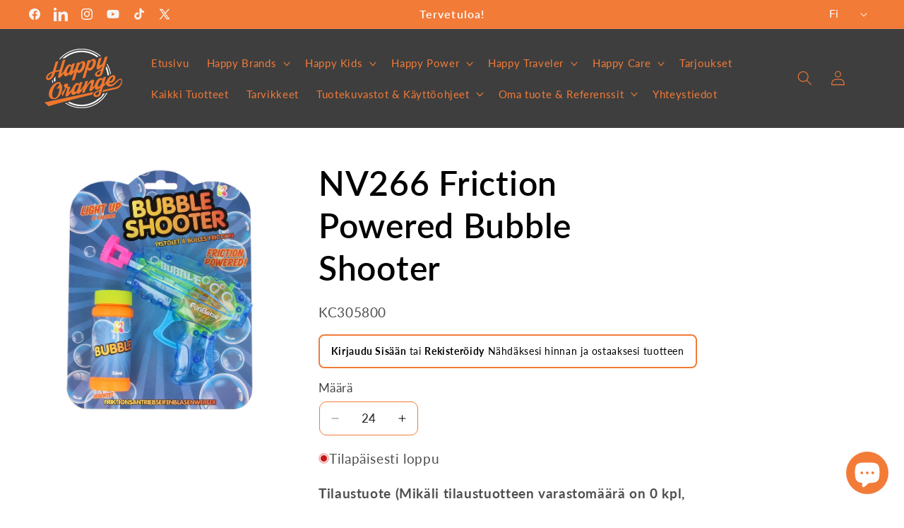

--- FILE ---
content_type: text/html; charset=utf-8
request_url: https://www.happyorange.fi/products/nv266-friction-powered-bubble-shooter
body_size: 68914
content:
<!doctype html>
<html class="js" lang="fi">
  <head>
    <!-- Google Tag Manager -->
<script>(function(w,d,s,l,i){w[l]=w[l]||[];w[l].push({'gtm.start':
new Date().getTime(),event:'gtm.js'});var f=d.getElementsByTagName(s)[0],
j=d.createElement(s),dl=l!='dataLayer'?'&l='+l:'';j.async=true;j.src=
'https://www.googletagmanager.com/gtm.js?id='+i+dl;f.parentNode.insertBefore(j,f);
})(window,document,'script','dataLayer','GTM-WNZHLK4V');</script>
<!-- End Google Tag Manager --> 
    <meta name="google-site-verification" content="Pkh362IvPd45UsN9wmjnXVCOAFzycLGIp-PWXq8KMOg" />
    <meta charset="utf-8">
    <meta http-equiv="X-UA-Compatible" content="IE=edge">
    <meta name="viewport" content="width=device-width,initial-scale=1">
    <meta name="theme-color" content="">
    <link rel="canonical" href="https://www.happyorange.fi/products/nv266-friction-powered-bubble-shooter"><link rel="icon" type="image/png" href="//www.happyorange.fi/cdn/shop/files/HappyOrangeLogo_ed399436-0b5e-4bef-9c24-5d3316f87efc.png?crop=center&height=32&v=1669205157&width=32"><link rel="preconnect" href="https://fonts.shopifycdn.com" crossorigin><title>
      NV266 Friction Powered Bubble Shooter
 &ndash; Happy Orange Oy</title>

    

    

<meta property="og:site_name" content="Happy Orange Oy">
<meta property="og:url" content="https://www.happyorange.fi/products/nv266-friction-powered-bubble-shooter">
<meta property="og:title" content="NV266 Friction Powered Bubble Shooter">
<meta property="og:type" content="product">
<meta property="og:description" content="Happy Orange Oy on erikoiskaupan asiantuntija. Palvelemme yritysasiakkaita koko Suomen alueella. 

Toimintamme pääpaino koostuu tuotesuunnittelusta, maahantuonnista ja tukkumyynnistä. Teemme yhteistyötä yli 400 erilaisen yrittäjän kanssa ympäri Suomea."><meta property="og:image" content="http://www.happyorange.fi/cdn/shop/files/BC_Upload_da20a687-0d36-4054-91ed-f24e4e1e1381.jpg?v=1700656187">
  <meta property="og:image:secure_url" content="https://www.happyorange.fi/cdn/shop/files/BC_Upload_da20a687-0d36-4054-91ed-f24e4e1e1381.jpg?v=1700656187">
  <meta property="og:image:width" content="2000">
  <meta property="og:image:height" content="2000"><meta property="og:price:amount" content="4,31">
  <meta property="og:price:currency" content="EUR"><meta name="twitter:site" content="@happyorangeoy"><meta name="twitter:card" content="summary_large_image">
<meta name="twitter:title" content="NV266 Friction Powered Bubble Shooter">
<meta name="twitter:description" content="Happy Orange Oy on erikoiskaupan asiantuntija. Palvelemme yritysasiakkaita koko Suomen alueella. 

Toimintamme pääpaino koostuu tuotesuunnittelusta, maahantuonnista ja tukkumyynnistä. Teemme yhteistyötä yli 400 erilaisen yrittäjän kanssa ympäri Suomea.">


    <script src="//www.happyorange.fi/cdn/shop/t/138/assets/constants.js?v=132983761750457495441741856923" defer="defer"></script>
    <script src="//www.happyorange.fi/cdn/shop/t/138/assets/pubsub.js?v=25310214064522200911741856923" defer="defer"></script>
    <script src="//www.happyorange.fi/cdn/shop/t/138/assets/global.js?v=184345515105158409801741856923" defer="defer"></script>
    <script src="//www.happyorange.fi/cdn/shop/t/138/assets/details-disclosure.js?v=13653116266235556501741856923" defer="defer"></script>
    <script src="//www.happyorange.fi/cdn/shop/t/138/assets/details-modal.js?v=25581673532751508451741856923" defer="defer"></script>
    <script src="//www.happyorange.fi/cdn/shop/t/138/assets/search-form.js?v=133129549252120666541741856923" defer="defer"></script><script src="//www.happyorange.fi/cdn/shop/t/138/assets/animations.js?v=88693664871331136111741856923" defer="defer"></script><script>window.performance && window.performance.mark && window.performance.mark('shopify.content_for_header.start');</script><meta id="shopify-digital-wallet" name="shopify-digital-wallet" content="/67519054127/digital_wallets/dialog">
<link rel="alternate" hreflang="x-default" href="https://www.happyorange.fi/products/nv266-friction-powered-bubble-shooter">
<link rel="alternate" hreflang="fi" href="https://www.happyorange.fi/products/nv266-friction-powered-bubble-shooter">
<link rel="alternate" hreflang="en" href="https://www.happyorange.fi/en/products/nv266-friction-powered-bubble-shooter">
<link rel="alternate" hreflang="en-SE" href="https://www.happyorange.fi/en-se/products/nv266-friction-powered-bubble-shooter">
<link rel="alternate" type="application/json+oembed" href="https://www.happyorange.fi/products/nv266-friction-powered-bubble-shooter.oembed">
<script async="async" src="/checkouts/internal/preloads.js?locale=fi-FI"></script>
<script id="shopify-features" type="application/json">{"accessToken":"10fd7b3c421eb3e5ecfcde9e08bc70b2","betas":["rich-media-storefront-analytics"],"domain":"www.happyorange.fi","predictiveSearch":true,"shopId":67519054127,"locale":"fi"}</script>
<script>var Shopify = Shopify || {};
Shopify.shop = "happyorangeoy.myshopify.com";
Shopify.locale = "fi";
Shopify.currency = {"active":"EUR","rate":"1.0"};
Shopify.country = "FI";
Shopify.theme = {"name":"Happy Orange [New Official Theme]","id":179528401226,"schema_name":"Dawn","schema_version":"15.3.0","theme_store_id":887,"role":"main"};
Shopify.theme.handle = "null";
Shopify.theme.style = {"id":null,"handle":null};
Shopify.cdnHost = "www.happyorange.fi/cdn";
Shopify.routes = Shopify.routes || {};
Shopify.routes.root = "/";</script>
<script type="module">!function(o){(o.Shopify=o.Shopify||{}).modules=!0}(window);</script>
<script>!function(o){function n(){var o=[];function n(){o.push(Array.prototype.slice.apply(arguments))}return n.q=o,n}var t=o.Shopify=o.Shopify||{};t.loadFeatures=n(),t.autoloadFeatures=n()}(window);</script>
<script id="shop-js-analytics" type="application/json">{"pageType":"product"}</script>
<script defer="defer" async type="module" src="//www.happyorange.fi/cdn/shopifycloud/shop-js/modules/v2/client.init-shop-cart-sync_BaVYBPKc.fi.esm.js"></script>
<script defer="defer" async type="module" src="//www.happyorange.fi/cdn/shopifycloud/shop-js/modules/v2/chunk.common_CTbb0h5t.esm.js"></script>
<script defer="defer" async type="module" src="//www.happyorange.fi/cdn/shopifycloud/shop-js/modules/v2/chunk.modal_DUS8DR4E.esm.js"></script>
<script type="module">
  await import("//www.happyorange.fi/cdn/shopifycloud/shop-js/modules/v2/client.init-shop-cart-sync_BaVYBPKc.fi.esm.js");
await import("//www.happyorange.fi/cdn/shopifycloud/shop-js/modules/v2/chunk.common_CTbb0h5t.esm.js");
await import("//www.happyorange.fi/cdn/shopifycloud/shop-js/modules/v2/chunk.modal_DUS8DR4E.esm.js");

  window.Shopify.SignInWithShop?.initShopCartSync?.({"fedCMEnabled":true,"windoidEnabled":true});

</script>
<script>(function() {
  var isLoaded = false;
  function asyncLoad() {
    if (isLoaded) return;
    isLoaded = true;
    var urls = ["https:\/\/chimpstatic.com\/mcjs-connected\/js\/users\/734dd2b291eaca4fffb62365e\/d3da97a9bad1999e764ebde82.js?shop=happyorangeoy.myshopify.com","https:\/\/cdn.nfcube.com\/instafeed-d4106263d179e1df71448c9f77fe2627.js?shop=happyorangeoy.myshopify.com","https:\/\/storage.googleapis.com\/pdf-uploader-v2.appspot.com\/happyorangeoy\/script\/script1_26_2026_08_40_13.js?shop=happyorangeoy.myshopify.com"];
    for (var i = 0; i < urls.length; i++) {
      var s = document.createElement('script');
      s.type = 'text/javascript';
      s.async = true;
      s.src = urls[i];
      var x = document.getElementsByTagName('script')[0];
      x.parentNode.insertBefore(s, x);
    }
  };
  if(window.attachEvent) {
    window.attachEvent('onload', asyncLoad);
  } else {
    window.addEventListener('load', asyncLoad, false);
  }
})();</script>
<script id="__st">var __st={"a":67519054127,"offset":7200,"reqid":"89a343ad-75ad-40b7-85bb-ebaac1201ca9-1769523118","pageurl":"www.happyorange.fi\/products\/nv266-friction-powered-bubble-shooter","u":"2b1119291ba8","p":"product","rtyp":"product","rid":8489892446538};</script>
<script>window.ShopifyPaypalV4VisibilityTracking = true;</script>
<script id="captcha-bootstrap">!function(){'use strict';const t='contact',e='account',n='new_comment',o=[[t,t],['blogs',n],['comments',n],[t,'customer']],c=[[e,'customer_login'],[e,'guest_login'],[e,'recover_customer_password'],[e,'create_customer']],r=t=>t.map((([t,e])=>`form[action*='/${t}']:not([data-nocaptcha='true']) input[name='form_type'][value='${e}']`)).join(','),a=t=>()=>t?[...document.querySelectorAll(t)].map((t=>t.form)):[];function s(){const t=[...o],e=r(t);return a(e)}const i='password',u='form_key',d=['recaptcha-v3-token','g-recaptcha-response','h-captcha-response',i],f=()=>{try{return window.sessionStorage}catch{return}},m='__shopify_v',_=t=>t.elements[u];function p(t,e,n=!1){try{const o=window.sessionStorage,c=JSON.parse(o.getItem(e)),{data:r}=function(t){const{data:e,action:n}=t;return t[m]||n?{data:e,action:n}:{data:t,action:n}}(c);for(const[e,n]of Object.entries(r))t.elements[e]&&(t.elements[e].value=n);n&&o.removeItem(e)}catch(o){console.error('form repopulation failed',{error:o})}}const l='form_type',E='cptcha';function T(t){t.dataset[E]=!0}const w=window,h=w.document,L='Shopify',v='ce_forms',y='captcha';let A=!1;((t,e)=>{const n=(g='f06e6c50-85a8-45c8-87d0-21a2b65856fe',I='https://cdn.shopify.com/shopifycloud/storefront-forms-hcaptcha/ce_storefront_forms_captcha_hcaptcha.v1.5.2.iife.js',D={infoText:'hCaptchan suojaama',privacyText:'Tietosuoja',termsText:'Ehdot'},(t,e,n)=>{const o=w[L][v],c=o.bindForm;if(c)return c(t,g,e,D).then(n);var r;o.q.push([[t,g,e,D],n]),r=I,A||(h.body.append(Object.assign(h.createElement('script'),{id:'captcha-provider',async:!0,src:r})),A=!0)});var g,I,D;w[L]=w[L]||{},w[L][v]=w[L][v]||{},w[L][v].q=[],w[L][y]=w[L][y]||{},w[L][y].protect=function(t,e){n(t,void 0,e),T(t)},Object.freeze(w[L][y]),function(t,e,n,w,h,L){const[v,y,A,g]=function(t,e,n){const i=e?o:[],u=t?c:[],d=[...i,...u],f=r(d),m=r(i),_=r(d.filter((([t,e])=>n.includes(e))));return[a(f),a(m),a(_),s()]}(w,h,L),I=t=>{const e=t.target;return e instanceof HTMLFormElement?e:e&&e.form},D=t=>v().includes(t);t.addEventListener('submit',(t=>{const e=I(t);if(!e)return;const n=D(e)&&!e.dataset.hcaptchaBound&&!e.dataset.recaptchaBound,o=_(e),c=g().includes(e)&&(!o||!o.value);(n||c)&&t.preventDefault(),c&&!n&&(function(t){try{if(!f())return;!function(t){const e=f();if(!e)return;const n=_(t);if(!n)return;const o=n.value;o&&e.removeItem(o)}(t);const e=Array.from(Array(32),(()=>Math.random().toString(36)[2])).join('');!function(t,e){_(t)||t.append(Object.assign(document.createElement('input'),{type:'hidden',name:u})),t.elements[u].value=e}(t,e),function(t,e){const n=f();if(!n)return;const o=[...t.querySelectorAll(`input[type='${i}']`)].map((({name:t})=>t)),c=[...d,...o],r={};for(const[a,s]of new FormData(t).entries())c.includes(a)||(r[a]=s);n.setItem(e,JSON.stringify({[m]:1,action:t.action,data:r}))}(t,e)}catch(e){console.error('failed to persist form',e)}}(e),e.submit())}));const S=(t,e)=>{t&&!t.dataset[E]&&(n(t,e.some((e=>e===t))),T(t))};for(const o of['focusin','change'])t.addEventListener(o,(t=>{const e=I(t);D(e)&&S(e,y())}));const B=e.get('form_key'),M=e.get(l),P=B&&M;t.addEventListener('DOMContentLoaded',(()=>{const t=y();if(P)for(const e of t)e.elements[l].value===M&&p(e,B);[...new Set([...A(),...v().filter((t=>'true'===t.dataset.shopifyCaptcha))])].forEach((e=>S(e,t)))}))}(h,new URLSearchParams(w.location.search),n,t,e,['guest_login'])})(!0,!0)}();</script>
<script integrity="sha256-4kQ18oKyAcykRKYeNunJcIwy7WH5gtpwJnB7kiuLZ1E=" data-source-attribution="shopify.loadfeatures" defer="defer" src="//www.happyorange.fi/cdn/shopifycloud/storefront/assets/storefront/load_feature-a0a9edcb.js" crossorigin="anonymous"></script>
<script data-source-attribution="shopify.dynamic_checkout.dynamic.init">var Shopify=Shopify||{};Shopify.PaymentButton=Shopify.PaymentButton||{isStorefrontPortableWallets:!0,init:function(){window.Shopify.PaymentButton.init=function(){};var t=document.createElement("script");t.src="https://www.happyorange.fi/cdn/shopifycloud/portable-wallets/latest/portable-wallets.fi.js",t.type="module",document.head.appendChild(t)}};
</script>
<script data-source-attribution="shopify.dynamic_checkout.buyer_consent">
  function portableWalletsHideBuyerConsent(e){var t=document.getElementById("shopify-buyer-consent"),n=document.getElementById("shopify-subscription-policy-button");t&&n&&(t.classList.add("hidden"),t.setAttribute("aria-hidden","true"),n.removeEventListener("click",e))}function portableWalletsShowBuyerConsent(e){var t=document.getElementById("shopify-buyer-consent"),n=document.getElementById("shopify-subscription-policy-button");t&&n&&(t.classList.remove("hidden"),t.removeAttribute("aria-hidden"),n.addEventListener("click",e))}window.Shopify?.PaymentButton&&(window.Shopify.PaymentButton.hideBuyerConsent=portableWalletsHideBuyerConsent,window.Shopify.PaymentButton.showBuyerConsent=portableWalletsShowBuyerConsent);
</script>
<script data-source-attribution="shopify.dynamic_checkout.cart.bootstrap">document.addEventListener("DOMContentLoaded",(function(){function t(){return document.querySelector("shopify-accelerated-checkout-cart, shopify-accelerated-checkout")}if(t())Shopify.PaymentButton.init();else{new MutationObserver((function(e,n){t()&&(Shopify.PaymentButton.init(),n.disconnect())})).observe(document.body,{childList:!0,subtree:!0})}}));
</script>
<script id='scb4127' type='text/javascript' async='' src='https://www.happyorange.fi/cdn/shopifycloud/privacy-banner/storefront-banner.js'></script><script id="sections-script" data-sections="header" defer="defer" src="//www.happyorange.fi/cdn/shop/t/138/compiled_assets/scripts.js?v=10715"></script>
<script>window.performance && window.performance.mark && window.performance.mark('shopify.content_for_header.end');</script>


    <style data-shopify>
      @font-face {
  font-family: Lato;
  font-weight: 400;
  font-style: normal;
  font-display: swap;
  src: url("//www.happyorange.fi/cdn/fonts/lato/lato_n4.c3b93d431f0091c8be23185e15c9d1fee1e971c5.woff2") format("woff2"),
       url("//www.happyorange.fi/cdn/fonts/lato/lato_n4.d5c00c781efb195594fd2fd4ad04f7882949e327.woff") format("woff");
}

      @font-face {
  font-family: Lato;
  font-weight: 700;
  font-style: normal;
  font-display: swap;
  src: url("//www.happyorange.fi/cdn/fonts/lato/lato_n7.900f219bc7337bc57a7a2151983f0a4a4d9d5dcf.woff2") format("woff2"),
       url("//www.happyorange.fi/cdn/fonts/lato/lato_n7.a55c60751adcc35be7c4f8a0313f9698598612ee.woff") format("woff");
}

      @font-face {
  font-family: Lato;
  font-weight: 400;
  font-style: italic;
  font-display: swap;
  src: url("//www.happyorange.fi/cdn/fonts/lato/lato_i4.09c847adc47c2fefc3368f2e241a3712168bc4b6.woff2") format("woff2"),
       url("//www.happyorange.fi/cdn/fonts/lato/lato_i4.3c7d9eb6c1b0a2bf62d892c3ee4582b016d0f30c.woff") format("woff");
}

      @font-face {
  font-family: Lato;
  font-weight: 700;
  font-style: italic;
  font-display: swap;
  src: url("//www.happyorange.fi/cdn/fonts/lato/lato_i7.16ba75868b37083a879b8dd9f2be44e067dfbf92.woff2") format("woff2"),
       url("//www.happyorange.fi/cdn/fonts/lato/lato_i7.4c07c2b3b7e64ab516aa2f2081d2bb0366b9dce8.woff") format("woff");
}

      @font-face {
  font-family: Lato;
  font-weight: 600;
  font-style: normal;
  font-display: swap;
  src: url("//www.happyorange.fi/cdn/fonts/lato/lato_n6.38d0e3b23b74a60f769c51d1df73fac96c580d59.woff2") format("woff2"),
       url("//www.happyorange.fi/cdn/fonts/lato/lato_n6.3365366161bdcc36a3f97cfbb23954d8c4bf4079.woff") format("woff");
}


      
        :root,
        .color-scheme-1 {
          --color-background: 255,255,255;
        
          --gradient-background: #ffffff;
        

        

        --color-foreground: 0,0,0;
        --color-background-contrast: 191,191,191;
        --color-shadow: 0,0,0;
        --color-button: 242,123,56;
        --color-button-text: 255,255,255;
        --color-secondary-button: 255,255,255;
        --color-secondary-button-text: 242,123,56;
        --color-link: 242,123,56;
        --color-badge-foreground: 0,0,0;
        --color-badge-background: 255,255,255;
        --color-badge-border: 0,0,0;
        --payment-terms-background-color: rgb(255 255 255);
      }
      
        
        .color-scheme-2 {
          --color-background: 62,62,62;
        
          --gradient-background: #3e3e3e;
        

        

        --color-foreground: 242,123,56;
        --color-background-contrast: 75,75,75;
        --color-shadow: 255,255,255;
        --color-button: 255,255,255;
        --color-button-text: 62,62,62;
        --color-secondary-button: 62,62,62;
        --color-secondary-button-text: 255,255,255;
        --color-link: 255,255,255;
        --color-badge-foreground: 242,123,56;
        --color-badge-background: 62,62,62;
        --color-badge-border: 242,123,56;
        --payment-terms-background-color: rgb(62 62 62);
      }
      
        
        .color-scheme-3 {
          --color-background: 36,40,51;
        
          --gradient-background: #242833;
        

        

        --color-foreground: 255,255,255;
        --color-background-contrast: 47,52,66;
        --color-shadow: 18,18,18;
        --color-button: 255,255,255;
        --color-button-text: 0,0,0;
        --color-secondary-button: 36,40,51;
        --color-secondary-button-text: 255,255,255;
        --color-link: 255,255,255;
        --color-badge-foreground: 255,255,255;
        --color-badge-background: 36,40,51;
        --color-badge-border: 255,255,255;
        --payment-terms-background-color: rgb(36 40 51);
      }
      
        
        .color-scheme-4 {
          --color-background: 18,18,18;
        
          --gradient-background: #121212;
        

        

        --color-foreground: 255,255,255;
        --color-background-contrast: 146,146,146;
        --color-shadow: 18,18,18;
        --color-button: 255,255,255;
        --color-button-text: 18,18,18;
        --color-secondary-button: 18,18,18;
        --color-secondary-button-text: 255,255,255;
        --color-link: 255,255,255;
        --color-badge-foreground: 255,255,255;
        --color-badge-background: 18,18,18;
        --color-badge-border: 255,255,255;
        --payment-terms-background-color: rgb(18 18 18);
      }
      
        
        .color-scheme-5 {
          --color-background: 247,241,238;
        
          --gradient-background: #f7f1ee;
        

        

        --color-foreground: 0,0,0;
        --color-background-contrast: 206,170,151;
        --color-shadow: 18,18,18;
        --color-button: 255,255,255;
        --color-button-text: 51,79,180;
        --color-secondary-button: 247,241,238;
        --color-secondary-button-text: 255,255,255;
        --color-link: 255,255,255;
        --color-badge-foreground: 0,0,0;
        --color-badge-background: 247,241,238;
        --color-badge-border: 0,0,0;
        --payment-terms-background-color: rgb(247 241 238);
      }
      
        
        .color-scheme-dcfa4508-a544-45ea-ba4a-72080b3758b3 {
          --color-background: 242,123,56;
        
          --gradient-background: #f27b38;
        

        

        --color-foreground: 255,255,255;
        --color-background-contrast: 160,64,10;
        --color-shadow: 18,18,18;
        --color-button: 242,123,56;
        --color-button-text: 0,0,0;
        --color-secondary-button: 242,123,56;
        --color-secondary-button-text: 18,18,18;
        --color-link: 18,18,18;
        --color-badge-foreground: 255,255,255;
        --color-badge-background: 242,123,56;
        --color-badge-border: 255,255,255;
        --payment-terms-background-color: rgb(242 123 56);
      }
      

      body, .color-scheme-1, .color-scheme-2, .color-scheme-3, .color-scheme-4, .color-scheme-5, .color-scheme-dcfa4508-a544-45ea-ba4a-72080b3758b3 {
        color: rgba(var(--color-foreground), 0.75);
        background-color: rgb(var(--color-background));
      }

      :root {
        --font-body-family: Lato, sans-serif;
        --font-body-style: normal;
        --font-body-weight: 400;
        --font-body-weight-bold: 700;

        --font-heading-family: Lato, sans-serif;
        --font-heading-style: normal;
        --font-heading-weight: 600;

        --font-body-scale: 1.05;
        --font-heading-scale: 1.1428571428571428;

        --media-padding: px;
        --media-border-opacity: 0.1;
        --media-border-width: 0px;
        --media-radius: 0px;
        --media-shadow-opacity: 0.0;
        --media-shadow-horizontal-offset: 0px;
        --media-shadow-vertical-offset: 4px;
        --media-shadow-blur-radius: 5px;
        --media-shadow-visible: 0;

        --page-width: 120rem;
        --page-width-margin: 0rem;

        --product-card-image-padding: 0.0rem;
        --product-card-corner-radius: 0.8rem;
        --product-card-text-alignment: left;
        --product-card-border-width: 0.0rem;
        --product-card-border-opacity: 0.25;
        --product-card-shadow-opacity: 0.25;
        --product-card-shadow-visible: 1;
        --product-card-shadow-horizontal-offset: 0.6rem;
        --product-card-shadow-vertical-offset: 0.8rem;
        --product-card-shadow-blur-radius: 0.5rem;

        --collection-card-image-padding: 0.0rem;
        --collection-card-corner-radius: 0.8rem;
        --collection-card-text-alignment: left;
        --collection-card-border-width: 0.0rem;
        --collection-card-border-opacity: 0.25;
        --collection-card-shadow-opacity: 0.25;
        --collection-card-shadow-visible: 1;
        --collection-card-shadow-horizontal-offset: 0.6rem;
        --collection-card-shadow-vertical-offset: 0.6rem;
        --collection-card-shadow-blur-radius: 0.5rem;

        --blog-card-image-padding: 0.0rem;
        --blog-card-corner-radius: 0.0rem;
        --blog-card-text-alignment: left;
        --blog-card-border-width: 0.0rem;
        --blog-card-border-opacity: 0.1;
        --blog-card-shadow-opacity: 0.0;
        --blog-card-shadow-visible: 0;
        --blog-card-shadow-horizontal-offset: 0.0rem;
        --blog-card-shadow-vertical-offset: 0.4rem;
        --blog-card-shadow-blur-radius: 0.5rem;

        --badge-corner-radius: 4.0rem;

        --popup-border-width: 1px;
        --popup-border-opacity: 0.1;
        --popup-corner-radius: 0px;
        --popup-shadow-opacity: 0.0;
        --popup-shadow-horizontal-offset: 0px;
        --popup-shadow-vertical-offset: 4px;
        --popup-shadow-blur-radius: 5px;

        --drawer-border-width: 1px;
        --drawer-border-opacity: 0.1;
        --drawer-shadow-opacity: 0.0;
        --drawer-shadow-horizontal-offset: 0px;
        --drawer-shadow-vertical-offset: 4px;
        --drawer-shadow-blur-radius: 5px;

        --spacing-sections-desktop: 56px;
        --spacing-sections-mobile: 39px;

        --grid-desktop-vertical-spacing: 36px;
        --grid-desktop-horizontal-spacing: 40px;
        --grid-mobile-vertical-spacing: 18px;
        --grid-mobile-horizontal-spacing: 20px;

        --text-boxes-border-opacity: 0.1;
        --text-boxes-border-width: 0px;
        --text-boxes-radius: 0px;
        --text-boxes-shadow-opacity: 0.0;
        --text-boxes-shadow-visible: 0;
        --text-boxes-shadow-horizontal-offset: 0px;
        --text-boxes-shadow-vertical-offset: 4px;
        --text-boxes-shadow-blur-radius: 5px;

        --buttons-radius: 14px;
        --buttons-radius-outset: 15px;
        --buttons-border-width: 1px;
        --buttons-border-opacity: 1.0;
        --buttons-shadow-opacity: 0.5;
        --buttons-shadow-visible: 1;
        --buttons-shadow-horizontal-offset: 4px;
        --buttons-shadow-vertical-offset: 6px;
        --buttons-shadow-blur-radius: 5px;
        --buttons-border-offset: 0.3px;

        --inputs-radius: 0px;
        --inputs-border-width: 1px;
        --inputs-border-opacity: 0.9;
        --inputs-shadow-opacity: 0.0;
        --inputs-shadow-horizontal-offset: 0px;
        --inputs-margin-offset: 0px;
        --inputs-shadow-vertical-offset: 0px;
        --inputs-shadow-blur-radius: 5px;
        --inputs-radius-outset: 0px;

        --variant-pills-radius: 40px;
        --variant-pills-border-width: 1px;
        --variant-pills-border-opacity: 0.55;
        --variant-pills-shadow-opacity: 0.0;
        --variant-pills-shadow-horizontal-offset: 0px;
        --variant-pills-shadow-vertical-offset: 4px;
        --variant-pills-shadow-blur-radius: 5px;
      }

      *,
      *::before,
      *::after {
        box-sizing: inherit;
      }

      html {
        box-sizing: border-box;
        font-size: calc(var(--font-body-scale) * 62.5%);
        height: 100%;
      }

      body {
        display: grid;
        grid-template-rows: auto auto 1fr auto;
        grid-template-columns: 100%;
        min-height: 100%;
        margin: 0;
        font-size: 1.5rem;
        letter-spacing: 0.06rem;
        line-height: calc(1 + 0.8 / var(--font-body-scale));
        font-family: var(--font-body-family);
        font-style: var(--font-body-style);
        font-weight: var(--font-body-weight);
      }

      @media screen and (min-width: 750px) {
        body {
          font-size: 1.6rem;
        }
      }
    </style>

    <link href="//www.happyorange.fi/cdn/shop/t/138/assets/base.css?v=98242125078348212491745918984" rel="stylesheet" type="text/css" media="all" />
    <link rel="stylesheet" href="//www.happyorange.fi/cdn/shop/t/138/assets/component-cart-items.css?v=123238115697927560811745483374" media="print" onload="this.media='all'"><link href="//www.happyorange.fi/cdn/shop/t/138/assets/component-cart-drawer.css?v=112801333748515159671741856923" rel="stylesheet" type="text/css" media="all" />
      <link href="//www.happyorange.fi/cdn/shop/t/138/assets/component-cart.css?v=164708765130180853531741856923" rel="stylesheet" type="text/css" media="all" />
      <link href="//www.happyorange.fi/cdn/shop/t/138/assets/component-totals.css?v=15906652033866631521741856923" rel="stylesheet" type="text/css" media="all" />
      <link href="//www.happyorange.fi/cdn/shop/t/138/assets/component-price.css?v=70172745017360139101741856923" rel="stylesheet" type="text/css" media="all" />
      <link href="//www.happyorange.fi/cdn/shop/t/138/assets/component-discounts.css?v=152760482443307489271741856923" rel="stylesheet" type="text/css" media="all" />

      <link rel="preload" as="font" href="//www.happyorange.fi/cdn/fonts/lato/lato_n4.c3b93d431f0091c8be23185e15c9d1fee1e971c5.woff2" type="font/woff2" crossorigin>
      

      <link rel="preload" as="font" href="//www.happyorange.fi/cdn/fonts/lato/lato_n6.38d0e3b23b74a60f769c51d1df73fac96c580d59.woff2" type="font/woff2" crossorigin>
      
<link href="//www.happyorange.fi/cdn/shop/t/138/assets/component-localization-form.css?v=170315343355214948141741856923" rel="stylesheet" type="text/css" media="all" />
      <script src="//www.happyorange.fi/cdn/shop/t/138/assets/localization-form.js?v=144176611646395275351741856923" defer="defer"></script><link
        rel="stylesheet"
        href="//www.happyorange.fi/cdn/shop/t/138/assets/component-predictive-search.css?v=142308631370819338831743581214"
        media="print"
        onload="this.media='all'"
      ><script>
      if (Shopify.designMode) {
        document.documentElement.classList.add('shopify-design-mode');
      }
    </script>
  


<script>
  document.addEventListener("DOMContentLoaded", function(event) {
    const style = document.getElementById('wsg-custom-style');
    if (typeof window.isWsgCustomer != "undefined" && isWsgCustomer) {
    const disableInputs = () => {
      document.querySelectorAll(
      '#wsg-cart-items .wsg-quantity-counter input.wsg-cart__quantity-selector'
      )
      .forEach(input => {
        input.disabled = true;
        //console.log('input disabled');
      });
    };

      if (window.location.pathname.includes('/pages/ws-cart')) {
        [3000, 4000, 5000].forEach(delay => setTimeout(disableInputs, delay));
      }
      
      style.innerHTML = `
        ${style.innerHTML} 
        /* A friend of hideWsg - this will _show_ only for wsg customers. Add class to an element to use */
        .showWsg {
          display: unset;
        }
        /* wholesale only CSS */
        .additional-checkout-buttons, .shopify-payment-button {
          display: none !important;
        }
        .wsg-proxy-container select {
          background-color: 
          ${
        document.querySelector('input').style.backgroundColor
          ? document.querySelector('input').style.backgroundColor
          : 'white'
        } !important;
        }
      `;
    } else {
      style.innerHTML = `
        ${style.innerHTML}
        /* Add CSS rules here for NOT wsg customers - great to hide elements from retail when we can't access the code driving the element */
        
      `;
    }

    if (typeof window.embedButtonBg !== undefined && typeof window.embedButtonText !== undefined && window.embedButtonBg !== window.embedButtonText) {
      style.innerHTML = `
        ${style.innerHTML}
        .wsg-button-fix {
          background: ${embedButtonBg} !important;
          border-color: ${embedButtonBg} !important;
          color: ${embedButtonText} !important;
        }
      `;
    }

    // =========================
    //         CUSTOM JS
    // ==========================
    if (document.querySelector(".wsg-proxy-container")) {
      initNodeObserver(wsgCustomJs);
    }
  })

  function wsgCustomJs() {

    // update button classes
    const button = document.querySelectorAll(".wsg-button-fix");
    let buttonClass = "xxButtonClassesHerexx";
    buttonClass = buttonClass.split(" ");
    for (let i = 0; i < button.length; i++) {
      button[i].classList.add(... buttonClass);
    }

    // wsgCustomJs window placeholder
    // update secondary btn color on proxy cart
    if (document.getElementById("wsg-checkout-one")) {
      const checkoutButton = document.getElementById("wsg-checkout-one");
      let wsgBtnColor = window.getComputedStyle(checkoutButton).backgroundColor;
      let wsgBtnBackground = "none";
      let wsgBtnBorder = "thin solid " + wsgBtnColor;
      let wsgBtnPadding = window.getComputedStyle(checkoutButton).padding;
      let spofBtn = document.querySelectorAll(".spof-btn");
      for (let i = 0; i < spofBtn.length; i++) {
        spofBtn[i].style.background = wsgBtnBackground;
        spofBtn[i].style.color = wsgBtnColor;
        spofBtn[i].style.border = wsgBtnBorder;
        spofBtn[i].style.padding = wsgBtnPadding;
      }
    }

    // update Quick Order Form label
    if (typeof window.embedSPOFLabel != "undefined" && embedSPOFLabel) {
      document.querySelectorAll(".spof-btn").forEach(function(spofBtn) {
        spofBtn.removeAttribute("data-translation-selector");
        spofBtn.innerHTML = embedSPOFLabel;
      });
    }
  }

  function initNodeObserver(onChangeNodeCallback) {

    // Select the node that will be observed for mutations
    const targetNode = document.querySelector(".wsg-proxy-container");

    // Options for the observer (which mutations to observe)
    const config = {
      attributes: true,
      childList: true,
      subtree: true
    };

    // Callback function to execute when mutations are observed
    const callback = function(mutationsList, observer) {
      for (const mutation of mutationsList) {
        if (mutation.type === 'childList') {
          onChangeNodeCallback();
          observer.disconnect();
        }
      }
    };

    // Create an observer instance linked to the callback function
    const observer = new MutationObserver(callback);

    // Start observing the target node for configured mutations
    observer.observe(targetNode, config);
  }
</script>


<style id="wsg-custom-style">
  /* A friend of hideWsg - this will _show_ only for wsg customers. Add class to an element to use */
  .showWsg {
    display: none;
  }
  /* Signup/login */
  #wsg-signup select,
  #wsg-signup input,
  #wsg-signup textarea {
    height: 46px;
    border: thin solid #d1d1d1;
    padding: 6px 10px;
  }
  #wsg-signup textarea {
    min-height: 100px;
  }
  .wsg-login-input {
    height: 46px;
    border: thin solid #d1d1d1;
    padding: 6px 10px;
  }
  #wsg-signup select {
  }
/*   Quick Order Form */
  .wsg-table td {
    border: none;
    min-width: 150px;
  }
  .wsg-table tr {
    border-bottom: thin solid #d1d1d1; 
    border-left: none;
  }
  .wsg-table input[type="number"] {
    border: thin solid #d1d1d1;
    padding: 5px 15px;
    min-height: 42px;
  }
  #wsg-spof-link a {
    text-decoration: inherit;
    color: inherit;
  }
  .wsg-proxy-container {
    margin-top: 0% !important;
  }
  @media screen and (max-width:768px){
    .wsg-proxy-container .wsg-table input[type="number"] {
        max-width: 80%; 
    }
    .wsg-center img {
      width: 50px !important;
    }
    .wsg-variant-price-area {
      min-width: 70px !important;
    }
  }
  /* Submit button */
  #wsg-cart-update{
    padding: 8px 10px;
    min-height: 45px;
    max-width: 100% !important;
  }
  .wsg-table {
    background: inherit !important;
  }
  .wsg-spof-container-main {
    background: inherit !important;
  }
  /* General fixes */
  .wsg-hide-prices {
    opacity: 0;
  }
  .wsg-ws-only .button {
    margin: 0;
  }
  .wsg-dec,
  .wsg-inc {
    display: none !important;
  }
  #wsg-cart-items .wsg-quantity-counter input.wsg-cart__quantity-selector {
    padding-left: 38px !important;
  }
  .wsg-cart-notes-button button {
    font-size: 1.8rem;
  }
</style>
  <script type="text/javascript">
    function getFinalMessageOverride(arguments) {
        finalMessage = lp_messageForVisitors;
        fontFamily = 'font-family: -apple-system, BlinkMacSystemFont, San Francisco, Roboto, Segoe UI, Helvetica Neue, sans-serif';
        if (parseInt(lp_inheritFonts) == 1) {
            fontFamily = 'font-family: inherit';
        }
        if (finalMessage.indexOf("{REGISTRATION}") > -1) {
            finalMessage = finalMessage.replace("{REGISTRATION}", "<strong><a class='registrationLink' style='position:relative;text-decoration:none;z-index:99999999999;color: " + lp_textColorOfMassageBox + ";" + fontFamily + "' href='https://" + (window.location.hostname + (Shopify.locale != 'fi' ? ('/' + Shopify.locale) : '') + '/account/register') + "' target='_blank'>" + lp_registrationLinkText + "</a></strong>");
        }
        if (finalMessage.indexOf("{LOGIN}") > -1) {
            finalMessage = finalMessage.replace("{LOGIN}", "<strong><a class='loginLink' style='position:relative;text-decoration:none;z-index:99999999999;color: " + lp_textColorOfMassageBox + ";" + fontFamily + "' href='https://" + (window.location.hostname + (Shopify.locale != 'fi' ? ('/' + Shopify.locale) : '') + '/account/login') + "' target='_blank'>" + lp_loginLinkText + "</a></strong>");
        }
        return finalMessage;
    }
</script>
<style>
</style>
<!-- BEGIN app block: shopify://apps/wholesale-gorilla/blocks/wsg-header/c48d0487-dff9-41a4-94c8-ec6173fe8b8d -->

   
  















  <!-- check for wsg customer - this now downcases to compare so we are no longer concerned about case matching in tags -->


      
      
      
      
      
      <!-- ajax data -->
      
        
          
        
      
      <script>
        console.log("Wsg-header release 5.22.24")
        // here we need to check if we on a previw theme and set the shop config from the metafield
        
const wsgShopConfigMetafields = {
            
          
            
          
            
          
            
              shopConfig : {"btnClasses":"","hideDomElements":[".hideWsg","s.price-item",".section-featured-product .price","span.price__badge-sale"],"wsgPriceSelectors":{"productPrice":["product-info .price-item",".product .price-item"],"collectionPrices":[".card-information .price",".predictive-search__item-content .price"]},"autoInstall":false,"wsgMultiAjax":false,"wsgAjaxSettings":{"price":"td.cart-item__details > div.product-option","linePrice":"td.cart-item__totals > .cart-item__price-wrapper > .price","subtotal":".totals__total-value","checkoutBtn":"[name='checkout']"},"buttonClasses":"","wsgSwatch":"","wsgAccountPageSelector":"h1","wsgVolumeTable":".product-form__submit","excludedSections":[],"productSelectors":[".product-grid > .grid__item",".predictive-search__list-item"],"wsgQVSelector":[],"fileList":[],"wsgVersion":6,"installing":false,"themeId":179528401226},
            
          
            
              shopConfig150170042698 : {"btnClasses":"","hideDomElements":[".hideWsg","s.price-item",".section-featured-product .price","span.price__badge-sale"],"wsgPriceSelectors":{"productPrice":["product-info .price-item"],"collectionPrices":[".card-information .price"]},"autoInstall":false,"wsgMultiAjax":false,"wsgAjaxSettings":{"price":"td.cart-item__details > div.product-option","linePrice":"td.cart-item__totals > .cart-item__price-wrapper > .price","subtotal":".totals__subtotal-value","checkoutBtn":"[name='checkout']"},"buttonClasses":"","wsgSwatch":"","wsgAccountPageSelector":"h1","wsgVolumeTable":".product__description","excludedSections":[],"productSelectors":[".product-grid > .grid__item",".predictive-search__list-item"],"wsgQVSelector":[],"fileList":[],"wsgVersion":6,"installing":true,"themeId":150170042698},
            
          
            
              shopConfig181767307594 : {"btnClasses":"","hideDomElements":[".hideWsg","s.price-item",".section-featured-product .price","span.price__badge-sale"],"wsgPriceSelectors":{"productPrice":["product-info .price-item",".product .price-item"],"collectionPrices":[".card-information .price",".predictive-search__item-content .price"]},"autoInstall":false,"wsgMultiAjax":false,"wsgAjaxSettings":{"price":"td.cart-item__details > div.product-option","linePrice":"td.cart-item__totals > .cart-item__price-wrapper > .price","subtotal":".totals__total-value","checkoutBtn":"[name='checkout']"},"buttonClasses":"","wsgSwatch":"","wsgAccountPageSelector":"h1","wsgVolumeTable":".product-form__submit","excludedSections":[],"productSelectors":[".product-grid > .grid__item",".predictive-search__list-item"],"wsgQVSelector":[],"fileList":[],"wsgVersion":6,"installing":false,"themeId":181767307594},
            
          
}
        let wsgShopConfig = {"btnClasses":"","hideDomElements":[".hideWsg","s.price-item",".section-featured-product .price","span.price__badge-sale"],"wsgPriceSelectors":{"productPrice":["product-info .price-item",".product .price-item"],"collectionPrices":[".card-information .price",".predictive-search__item-content .price"]},"autoInstall":false,"wsgMultiAjax":false,"wsgAjaxSettings":{"price":"td.cart-item__details > div.product-option","linePrice":"td.cart-item__totals > .cart-item__price-wrapper > .price","subtotal":".totals__total-value","checkoutBtn":"[name='checkout']"},"buttonClasses":"","wsgSwatch":"","wsgAccountPageSelector":"h1","wsgVolumeTable":".product-form__submit","excludedSections":[],"productSelectors":[".product-grid > .grid__item",".predictive-search__list-item"],"wsgQVSelector":[],"fileList":[],"wsgVersion":6,"installing":false,"themeId":179528401226};
        if (window.Shopify.theme.role !== 'main') {
          const wsgShopConfigUnpublishedTheme = wsgShopConfigMetafields[`shopConfig${window.Shopify.theme.id}`];
          if (wsgShopConfigUnpublishedTheme) {
            wsgShopConfig = wsgShopConfigUnpublishedTheme;
          }
        }
        // ==========================================
        //      Set global liquid variables
        // ==========================================
        // general variables 1220
        var wsgVersion = 6.0;
        var wsgActive = true;
        // the permanent domain of the shop
        var shopPermanentDomain = 'happyorangeoy.myshopify.com';
        const wsgShopOrigin = 'https://www.happyorange.fi';
        const wsgThemeTemplate = 'product.water-play';
        //customer
        var isWsgCustomer = 
          false
        ;
        var wsgCustomerTags = null
        var wsgCustomerId = null
        // execution variables
        var wsgRunCollection;
        var wsgCollectionObserver;
        var wsgRunProduct;
        var wsgRunAccount;
        var wsgRunCart;
        var wsgRunSinglePage;
        var wsgRunSignup;
        var wsgRunSignupV2;
        var runProxy;
        // wsgData
        var wsgData = {"hostedStore":{"branding":{"shopName":"Happy Orange Oy","isShowLogo":true},"accountPage":{"title":"My Account"},"cartPage":{"title":"Your Cart","description":"<p><br></p>"},"catalogPage":{"collections":[],"hideSoldOut":false,"imageAspectRatio":"adaptToImage","numberOfColumns":4,"productsPerPage":12},"spofPage":{"title":"Quick Order Form","description":"<p><br></p>"},"colorSettings":{"background":"#FFFFFF","primaryColor":"#000000","secondaryColor":"#FFFFFF","textColor":"#000000"},"footer":{"contactInformation":"<p><br></p>","termsOfService":false,"privacyPolicy":false},"bannerText":"You are logged in to your wholesale account"},"translations":{"custom":false,"enable":true,"language":"finnish","translateBasedOnMarket":true},"shop_preferences":{"cart":{"note":{"description":"<p><br></p>","isRequired":false},"poNumber":{"isRequired":false,"isShow":true},"termsAndConditions":{"isEnable":false,"text":""}},"exclusionsAndLocksSettings":{"hidePrices":{"link":"","loginToViewPrices":false,"replacementText":"","loginToViewPricesStatus":"enabled"}},"transitions":{"installedTransitions":false,"showTransitions":true},"retailPrice":{"enable":false,"label":"MSRP","lowerOpacity":true,"strikethrough":false},"autoBackorder":false,"checkInventory":true,"customWholesaleDiscountLabel":"","draftNotification":true,"exclusions":[],"hideExclusions":true,"includeTaxInPriceRule":false,"lockedPages":[],"marketSetting":false,"minOrder":-1,"showShipPartial":false,"taxLabel":"","taxRate":-1,"retailExclusionsStatus":"enabled"},"page_styles":{"btnClasses":"","proxyMargin":0,"shipMargin":50},"volume_discounts":{"quantity_discounts":{"collections":[],"products":[]},"settings":{"product_price_table":{},"custom_messages":{"custom_banner":{"banner_default":true,"banner_input":"Spend {{$}}, receive {{%}} off of your order."},"custom_success":{"success_default":true,"success_input":"Congratulations! You received {{%}} off of your order!"}}},"discounts":[],"enabled":false},"shipping_rates":{"handlingFee":{"amount":-1,"label":"","max":-1,"min":-1,"percent":-1,"type":"flat"},"itemReservationOnInternational":{"isEnabledCustomReservationTime":false,"isReserveInventory":false,"reserveInventoryDays":60},"internationalMsg":{"message":"Because you are outside of our home country we will calculate your shipping and send you an invoice shortly.","title":"Thank you for your order!"},"localPickup":{"fee":-1,"instructions":"","isEnabled":false,"locations":[],"minOrderPrice":0,"pickupTime":""},"localDelivery":{"isEnabled":true,"minOrderPrice":0},"autoApplyLowestRate":false,"customShippingRateLabel":"","deliveryTime":"","fixedPercent":-1,"flatRate":-1,"freeShippingMin":-1,"ignoreAll":false,"ignoreCarrierRates":false,"ignoreShopifyFreeRates":false,"isIncludeLocalDeliveryInLowestRate":true,"redirectInternational":false,"useShopifyDefault":true},"single_page":{"collapseCollections":true,"isHideSPOFbtn":true,"isShowInventoryInfo":true,"isShowSku":true,"linkInCart":true,"menuAction":"exclude","message":"","spofButtonText":"Quick Order Form"},"net_orders":{"netRedirect":{"autoEmail":false,"message":"","title":"Thank you for your order!"},"autoPending":true,"defaultPaymentTermsTemplateId":"","enabled":false,"isEnabledCustomReservationTime":false,"isReserveInventory":false,"netTag":"net","netTags":[],"reserveInventoryDays":60},"customer":{"signup":{"autoInvite":false,"autoTags":[],"taxExempt":false},"accountMessage":"<p><br></p>","accountPendingTitle":"Account Created!","loginMessage":"Log in to your wholesale account here.","redirectMessage":"<p>Keep an eye on your email. As soon as we verify your account we will send you an email with a link to set up your password and start shopping.</p>"},"quantity":{"cart":{},"collections":[],"migratedToCurrent":false,"products":[]},"activeTags":["Jäsenetu","Ketju","Priority","J%C3%A4senetu","HO_test"],"hideDrafts":[],"server_link":"https://www.wholesalegorilla.app/shop_assets/wsg-index.js","tier":"advanced","isDiscountCodesEnabled":true,"updateShopAnalyticsJobId":5185,"isPauseShop":false,"installStatus":"complete"}
        var wsgTier = 'advanced'
        // AJAX variables
        var wsgRunAjax;
        var wsgAjaxCart;
        // product variables
        var wsgCollectionsList = [{"id":695947690314,"handle":"happy-kids","title":"Happy Kids","updated_at":"2026-01-26T14:55:30+02:00","body_html":"","published_at":"2025-11-24T13:02:36+02:00","sort_order":"best-selling","template_suffix":"","disjunctive":true,"rules":[{"column":"type","relation":"equals","condition":"Happy Kids Alexander Toys"},{"column":"type","relation":"equals","condition":"Happy Kids DeluxeBase"},{"column":"type","relation":"equals","condition":"Happy Kids Fürnis"},{"column":"type","relation":"equals","condition":"Happy Kids Happy Toys"},{"column":"type","relation":"equals","condition":"Happy Kids Jaq Jaq Bird"},{"column":"type","relation":"equals","condition":"Happy Kids Keycraft"},{"column":"type","relation":"equals","condition":"Happy Kids LG-Imports"},{"column":"type","relation":"equals","condition":"Happy Kids Rappa"},{"column":"type","relation":"equals","condition":"Happy Kids SimbaDickie"}],"published_scope":"web"},{"id":609633304906,"handle":"kaikki-happy-kids-roolipelit-ja-kesalelut","title":"Kaikki Happy Kids Roolipelit Ja Kesälelut","updated_at":"2026-01-09T12:07:23+02:00","body_html":"","published_at":"2023-10-23T15:15:30+03:00","sort_order":"created-desc","template_suffix":"","disjunctive":true,"rules":[{"column":"tag","relation":"equals","condition":"Happy Kids Roolipelit Ja Kesälelut"}],"published_scope":"web"},{"id":435770982703,"handle":"saippuakupla-vesilelut","title":"Saippuakupla \u0026 Vesilelut","updated_at":"2025-12-23T15:54:19+02:00","body_html":"","published_at":"2023-02-09T10:17:42+02:00","sort_order":"created-desc","template_suffix":"db-water-play","disjunctive":true,"rules":[{"column":"title","relation":"contains","condition":"Bubble Guns"},{"column":"title","relation":"contains","condition":"Floaty Families"},{"column":"title","relation":"contains","condition":"Bath Squirts"},{"column":"title","relation":"contains","condition":"Delfiini Kuplapyssy"},{"column":"title","relation":"contains","condition":"WF Water Gun Mini Pump"},{"column":"title","relation":"contains","condition":"NV400"},{"column":"title","relation":"contains","condition":"NV649"},{"column":"title","relation":"contains","condition":"NV652"},{"column":"title","relation":"contains","condition":"NV648"},{"column":"title","relation":"contains","condition":"NV88"},{"column":"title","relation":"contains","condition":"NV05"},{"column":"title","relation":"contains","condition":"NV266"},{"column":"title","relation":"contains","condition":"CR37"},{"column":"title","relation":"contains","condition":"Quackimals -"},{"column":"title","relation":"contains","condition":"Bubble Shooter"},{"column":"title","relation":"contains","condition":"Bubble Fan"},{"column":"title","relation":"contains","condition":"NV229"},{"column":"title","relation":"contains","condition":"NV688"},{"column":"title","relation":"contains","condition":"NV686"},{"column":"title","relation":"contains","condition":"NV684"},{"column":"title","relation":"contains","condition":"Dino Bubble 50ml"},{"column":"title","relation":"contains","condition":"Unicorn Bubble Stick Mini"},{"column":"title","relation":"contains","condition":"Bathbomb Mermaid"},{"column":"title","relation":"contains","condition":"NV810"}],"published_scope":"web"}]
        var wsgProdData = {"id":8489892446538,"title":"NV266 Friction Powered Bubble Shooter","handle":"nv266-friction-powered-bubble-shooter","description":null,"published_at":"2023-11-22T12:54:04+02:00","created_at":"2023-08-25T13:19:13+03:00","vendor":"Keycraft UK","type":"Happy Kids Keycraft","tags":["Happy Kids Roolipelit Ja Kesälelut","order"],"price":431,"price_min":431,"price_max":431,"available":true,"price_varies":false,"compare_at_price":null,"compare_at_price_min":0,"compare_at_price_max":0,"compare_at_price_varies":false,"variants":[{"id":47026892046666,"title":"Default Title","option1":"Default Title","option2":null,"option3":null,"sku":"KC305800","requires_shipping":true,"taxable":true,"featured_image":null,"available":true,"name":"NV266 Friction Powered Bubble Shooter","public_title":null,"options":["Default Title"],"price":431,"weight":0,"compare_at_price":null,"inventory_management":"shopify","barcode":"5037832305800","requires_selling_plan":false,"selling_plan_allocations":[]}],"images":["\/\/www.happyorange.fi\/cdn\/shop\/files\/BC_Upload_da20a687-0d36-4054-91ed-f24e4e1e1381.jpg?v=1700656187"],"featured_image":"\/\/www.happyorange.fi\/cdn\/shop\/files\/BC_Upload_da20a687-0d36-4054-91ed-f24e4e1e1381.jpg?v=1700656187","options":["Title"],"media":[{"alt":null,"id":45785113461066,"position":1,"preview_image":{"aspect_ratio":1.0,"height":2000,"width":2000,"src":"\/\/www.happyorange.fi\/cdn\/shop\/files\/BC_Upload_da20a687-0d36-4054-91ed-f24e4e1e1381.jpg?v=1700656187"},"aspect_ratio":1.0,"height":2000,"media_type":"image","src":"\/\/www.happyorange.fi\/cdn\/shop\/files\/BC_Upload_da20a687-0d36-4054-91ed-f24e4e1e1381.jpg?v=1700656187","width":2000}],"requires_selling_plan":false,"selling_plan_groups":[],"content":null}
        
          var wsgCurrentVariant = 47026892046666;
        
        var wsgCheckRestrictedProd = false;
        // Market and tax variables
        var wsgShopCountryCode = "FI";
        var wsgShopCountry = "Suomi"
        var wsgCustomerTaxExempt = null
        var wsgPricesIncludeTax = false
        var wsgCustomerSelectedMarket = {
          country: "Suomi",
          iso_code: "FI"
        }
        var wsgPrimaryMarketCurrency = "EUR";
        // money formatting
        var wsgMoneyFormat = "€{{amount_with_comma_separator}}";
        // config variables
        var wsgAjaxSettings = wsgShopConfig.wsgAjaxSettings;
        var wsgSwatch = wsgShopConfig.wsgSwatch;
        var wsgPriceSelectors = wsgShopConfig.wsgPriceSelectors;
        var wsgVolumeTable = wsgShopConfig.wsgVolumeTable;
        var wsgUseLegacyCollection = wsgShopConfig.wsgUseLegacyCollection;
        var wsgQVSelector = wsgShopConfig.wsgQVSelector;
        var hideDomElements = wsgShopConfig.hideDomElements;
        // button color settings
        var embedButtonBg = '#000000';
        var embedButtonText = '#000000';
        // Quick Order Form Label settings
        var embedSPOFLabel = wsgData?.single_page?.spofButtonText || 'Quick Order Form';

        // Load WSG script
        (function() {
          var loadWsg = function(url, callback) {
            var script = document.createElement("script");
            script.type = "text/javascript";
            // If the browser is Internet Explorer.
            if (script.readyState) {
              script.onreadystatechange = function() {
                if (script.readyState == "loaded" || script.readyState == "complete") {
                  script.onreadystatechange = null;
                  callback();
                }
              };
            // For any other browser.
            } else {
              script.onload = function() {
                callback();
              };
            } script.src = url;
            document.getElementsByTagName("head")[0].appendChild(script);
          };
          loadWsg(wsgData.server_link + "?v=6", function() {})
        })();
        // Run appropriate WSG process
        // === PRODUCT===
        
          wsgRunProduct = true;  
        
        // === ACCOUNT ===
        
        // === SPOF ===
        
        // === COLLECTION ===
        // Run collection on all templates/pages if we're running the 5+ script
        
          wsgRunCollection = true;
        
        // === AJAX CART ===
        
          if (wsgAjaxSettings && (wsgAjaxSettings.price || wsgAjaxSettings.linePrice || wsgAjaxSettings.subtotal || wsgAjaxSettings.checkoutBtn)) {
            wsgRunAjax = true;
          }
        
        // === CART ===
        
      </script>
      
        



        
        <!-- product data -->
        <span id="wsgReloadPrices_Window" style="display: none"></span>
        <div class="wsg-collections-list-8489892446538" style="display:none">[{"id":695947690314,"handle":"happy-kids","title":"Happy Kids","updated_at":"2026-01-26T14:55:30+02:00","body_html":"","published_at":"2025-11-24T13:02:36+02:00","sort_order":"best-selling","template_suffix":"","disjunctive":true,"rules":[{"column":"type","relation":"equals","condition":"Happy Kids Alexander Toys"},{"column":"type","relation":"equals","condition":"Happy Kids DeluxeBase"},{"column":"type","relation":"equals","condition":"Happy Kids Fürnis"},{"column":"type","relation":"equals","condition":"Happy Kids Happy Toys"},{"column":"type","relation":"equals","condition":"Happy Kids Jaq Jaq Bird"},{"column":"type","relation":"equals","condition":"Happy Kids Keycraft"},{"column":"type","relation":"equals","condition":"Happy Kids LG-Imports"},{"column":"type","relation":"equals","condition":"Happy Kids Rappa"},{"column":"type","relation":"equals","condition":"Happy Kids SimbaDickie"}],"published_scope":"web"},{"id":609633304906,"handle":"kaikki-happy-kids-roolipelit-ja-kesalelut","title":"Kaikki Happy Kids Roolipelit Ja Kesälelut","updated_at":"2026-01-09T12:07:23+02:00","body_html":"","published_at":"2023-10-23T15:15:30+03:00","sort_order":"created-desc","template_suffix":"","disjunctive":true,"rules":[{"column":"tag","relation":"equals","condition":"Happy Kids Roolipelit Ja Kesälelut"}],"published_scope":"web"},{"id":435770982703,"handle":"saippuakupla-vesilelut","title":"Saippuakupla \u0026 Vesilelut","updated_at":"2025-12-23T15:54:19+02:00","body_html":"","published_at":"2023-02-09T10:17:42+02:00","sort_order":"created-desc","template_suffix":"db-water-play","disjunctive":true,"rules":[{"column":"title","relation":"contains","condition":"Bubble Guns"},{"column":"title","relation":"contains","condition":"Floaty Families"},{"column":"title","relation":"contains","condition":"Bath Squirts"},{"column":"title","relation":"contains","condition":"Delfiini Kuplapyssy"},{"column":"title","relation":"contains","condition":"WF Water Gun Mini Pump"},{"column":"title","relation":"contains","condition":"NV400"},{"column":"title","relation":"contains","condition":"NV649"},{"column":"title","relation":"contains","condition":"NV652"},{"column":"title","relation":"contains","condition":"NV648"},{"column":"title","relation":"contains","condition":"NV88"},{"column":"title","relation":"contains","condition":"NV05"},{"column":"title","relation":"contains","condition":"NV266"},{"column":"title","relation":"contains","condition":"CR37"},{"column":"title","relation":"contains","condition":"Quackimals -"},{"column":"title","relation":"contains","condition":"Bubble Shooter"},{"column":"title","relation":"contains","condition":"Bubble Fan"},{"column":"title","relation":"contains","condition":"NV229"},{"column":"title","relation":"contains","condition":"NV688"},{"column":"title","relation":"contains","condition":"NV686"},{"column":"title","relation":"contains","condition":"NV684"},{"column":"title","relation":"contains","condition":"Dino Bubble 50ml"},{"column":"title","relation":"contains","condition":"Unicorn Bubble Stick Mini"},{"column":"title","relation":"contains","condition":"Bathbomb Mermaid"},{"column":"title","relation":"contains","condition":"NV810"}],"published_scope":"web"}]</div>
        <div class="wsg-product-tags-8489892446538" style="display:none">["Happy Kids Roolipelit Ja Kesälelut","order"]</div>
      

      
      
        
        
          
          
            
              <!-- BEGIN app snippet: wsg-exclusions --><script>
  const currentPageUrl = "https://www.happyorange.fi/products/nv266-friction-powered-bubble-shooter";

  const wsgExclusionConfig = {
    currentPageUrl: currentPageUrl,
    customerTags: wsgCustomerTags,
    productExclusionTags: wsgData.shop_preferences.exclusions,
    tagsOverrideExclusions: wsgData.shop_preferences.tagsOverrideExclusions || [],
    isWsgCustomer: isWsgCustomer,
    //areas we do not want exclusions to run. edge cases, for example hidden products within the 'head' tag.  Any time weird parts of site are disappearing
    excludedSections: wsgShopConfig.excludedSections,
    //used to be col-item, usually product grid item. If a collection isn't repricing OR exclusions leaves gaps.  if you set this for 1, you have to set for all.
    productSelectors: wsgShopConfig.productSelectors // '.grid__item', '.predictive-search__list-item'
  }

  var loadExclusions = function (url, callback) {
    var script = document.createElement("script");
    script.setAttribute("defer", "")
    script.type = "text/javascript";

    // If the browser is Internet Explorer.
    if (script.readyState) {
      script.onreadystatechange = function () {
        if (script.readyState == "loaded" || script.readyState == "complete") {
          script.onreadystatechange = null;
          callback();
        }
      };
      // For any other browser.
    } else {
      script.onload = function () {
        callback();
      };
    }

    script.src = url;
    document.getElementsByTagName("head")[0].appendChild(script);
  };

  loadExclusions(wsgData.server_link.split("wsg-index.js")[0] + "wsg-exclusions.js?v=6", function () {
  })

</script><!-- END app snippet -->
            
          
        

        
        
        
        
        
        
          
        <link href="//cdn.shopify.com/extensions/019bffcb-11f7-70c3-b5d2-91b1dddb3b65/shopify-extension-27/assets/wsg-embed.css" rel="stylesheet" type="text/css" media="all" />
      
      
<link href="//cdn.shopify.com/extensions/019bffcb-11f7-70c3-b5d2-91b1dddb3b65/shopify-extension-27/assets/wsg-embed.css" rel="stylesheet" type="text/css" media="all" />

<!-- END app block --><!-- BEGIN app block: shopify://apps/helium-customer-fields/blocks/app-embed/bab58598-3e6a-4377-aaaa-97189b15f131 -->







































<script>
  if ('CF' in window) {
    window.CF.appEmbedEnabled = true;
  } else {
    window.CF = {
      appEmbedEnabled: true,
    };
  }

  window.CF.editAccountFormId = "X1tV0x";
  window.CF.registrationFormId = "X1tV0x";
</script>

<!-- BEGIN app snippet: patch-registration-links -->







































<script>
  function patchRegistrationLinks() {
    const PATCHABLE_LINKS_SELECTOR = 'a[href*="/account/register"]';

    const search = new URLSearchParams(window.location.search);
    const checkoutUrl = search.get('checkout_url');
    const returnUrl = search.get('return_url');

    const redirectUrl = checkoutUrl || returnUrl;
    if (!redirectUrl) return;

    const registrationLinks = Array.from(document.querySelectorAll(PATCHABLE_LINKS_SELECTOR));
    registrationLinks.forEach(link => {
      const url = new URL(link.href);

      url.searchParams.set('return_url', redirectUrl);

      link.href = url.href;
    });
  }

  if (['complete', 'interactive', 'loaded'].includes(document.readyState)) {
    patchRegistrationLinks();
  } else {
    document.addEventListener('DOMContentLoaded', () => patchRegistrationLinks());
  }
</script><!-- END app snippet -->
<!-- BEGIN app snippet: patch-login-grecaptcha-conflict -->







































<script>
  // Fixes a problem where both grecaptcha and hcaptcha response fields are included in the /account/login form submission
  // resulting in a 404 on the /challenge page.
  // This is caused by our triggerShopifyRecaptchaLoad function in initialize-forms.liquid.ejs
  // The fix itself just removes the unnecessary g-recaptcha-response input

  function patchLoginGrecaptchaConflict() {
    Array.from(document.querySelectorAll('form')).forEach(form => {
      form.addEventListener('submit', e => {
        const grecaptchaResponse = form.querySelector('[name="g-recaptcha-response"]');
        const hcaptchaResponse = form.querySelector('[name="h-captcha-response"]');

        if (grecaptchaResponse && hcaptchaResponse) {
          // Can't use both. Only keep hcaptcha response field.
          grecaptchaResponse.parentElement.removeChild(grecaptchaResponse);
        }
      })
    })
  }

  if (['complete', 'interactive', 'loaded'].includes(document.readyState)) {
    patchLoginGrecaptchaConflict();
  } else {
    document.addEventListener('DOMContentLoaded', () => patchLoginGrecaptchaConflict());
  }
</script><!-- END app snippet -->
<!-- BEGIN app snippet: embed-data -->





















































<script>
  window.CF.version = "5.2.1";
  window.CF.environment = 
  {
  
  "domain": "happyorangeoy.myshopify.com",
  "baseApiUrl": "https:\/\/app.customerfields.com",
  "captchaSiteKey": "6LfjOQslAAAAAGqLV6CcRIxpEjGD3Jrvo7mSOTRL",
  "captchaEnabled": true,
  "proxyPath": "\/tools\/customr",
  "countries": [{"name":"Afghanistan","code":"AF"},{"name":"Åland Islands","code":"AX"},{"name":"Albania","code":"AL"},{"name":"Algeria","code":"DZ"},{"name":"Andorra","code":"AD"},{"name":"Angola","code":"AO"},{"name":"Anguilla","code":"AI"},{"name":"Antigua \u0026 Barbuda","code":"AG"},{"name":"Argentina","code":"AR","provinces":[{"name":"Buenos Aires Province","code":"B"},{"name":"Catamarca","code":"K"},{"name":"Chaco","code":"H"},{"name":"Chubut","code":"U"},{"name":"Buenos Aires (Autonomous City)","code":"C"},{"name":"Córdoba","code":"X"},{"name":"Corrientes","code":"W"},{"name":"Entre Ríos","code":"E"},{"name":"Formosa","code":"P"},{"name":"Jujuy","code":"Y"},{"name":"La Pampa","code":"L"},{"name":"La Rioja","code":"F"},{"name":"Mendoza","code":"M"},{"name":"Misiones","code":"N"},{"name":"Neuquén","code":"Q"},{"name":"Río Negro","code":"R"},{"name":"Salta","code":"A"},{"name":"San Juan","code":"J"},{"name":"San Luis","code":"D"},{"name":"Santa Cruz","code":"Z"},{"name":"Santa Fe","code":"S"},{"name":"Santiago del Estero","code":"G"},{"name":"Tierra del Fuego","code":"V"},{"name":"Tucumán","code":"T"}]},{"name":"Armenia","code":"AM"},{"name":"Aruba","code":"AW"},{"name":"Ascension Island","code":"AC"},{"name":"Australia","code":"AU","provinces":[{"name":"Australian Capital Territory","code":"ACT"},{"name":"New South Wales","code":"NSW"},{"name":"Northern Territory","code":"NT"},{"name":"Queensland","code":"QLD"},{"name":"South Australia","code":"SA"},{"name":"Tasmania","code":"TAS"},{"name":"Victoria","code":"VIC"},{"name":"Western Australia","code":"WA"}]},{"name":"Austria","code":"AT"},{"name":"Azerbaijan","code":"AZ"},{"name":"Bahamas","code":"BS"},{"name":"Bahrain","code":"BH"},{"name":"Bangladesh","code":"BD"},{"name":"Barbados","code":"BB"},{"name":"Belarus","code":"BY"},{"name":"Belgium","code":"BE"},{"name":"Belize","code":"BZ"},{"name":"Benin","code":"BJ"},{"name":"Bermuda","code":"BM"},{"name":"Bhutan","code":"BT"},{"name":"Bolivia","code":"BO"},{"name":"Bosnia \u0026 Herzegovina","code":"BA"},{"name":"Botswana","code":"BW"},{"name":"Brazil","code":"BR","provinces":[{"name":"Acre","code":"AC"},{"name":"Alagoas","code":"AL"},{"name":"Amapá","code":"AP"},{"name":"Amazonas","code":"AM"},{"name":"Bahia","code":"BA"},{"name":"Ceará","code":"CE"},{"name":"Federal District","code":"DF"},{"name":"Espírito Santo","code":"ES"},{"name":"Goiás","code":"GO"},{"name":"Maranhão","code":"MA"},{"name":"Mato Grosso","code":"MT"},{"name":"Mato Grosso do Sul","code":"MS"},{"name":"Minas Gerais","code":"MG"},{"name":"Pará","code":"PA"},{"name":"Paraíba","code":"PB"},{"name":"Paraná","code":"PR"},{"name":"Pernambuco","code":"PE"},{"name":"Piauí","code":"PI"},{"name":"Rio Grande do Norte","code":"RN"},{"name":"Rio Grande do Sul","code":"RS"},{"name":"Rio de Janeiro","code":"RJ"},{"name":"Rondônia","code":"RO"},{"name":"Roraima","code":"RR"},{"name":"Santa Catarina","code":"SC"},{"name":"São Paulo","code":"SP"},{"name":"Sergipe","code":"SE"},{"name":"Tocantins","code":"TO"}]},{"name":"British Indian Ocean Territory","code":"IO"},{"name":"British Virgin Islands","code":"VG"},{"name":"Brunei","code":"BN"},{"name":"Bulgaria","code":"BG"},{"name":"Burkina Faso","code":"BF"},{"name":"Burundi","code":"BI"},{"name":"Cambodia","code":"KH"},{"name":"Cameroon","code":"CM"},{"name":"Canada","code":"CA","provinces":[{"name":"Alberta","code":"AB"},{"name":"British Columbia","code":"BC"},{"name":"Manitoba","code":"MB"},{"name":"New Brunswick","code":"NB"},{"name":"Newfoundland and Labrador","code":"NL"},{"name":"Northwest Territories","code":"NT"},{"name":"Nova Scotia","code":"NS"},{"name":"Nunavut","code":"NU"},{"name":"Ontario","code":"ON"},{"name":"Prince Edward Island","code":"PE"},{"name":"Quebec","code":"QC"},{"name":"Saskatchewan","code":"SK"},{"name":"Yukon","code":"YT"}]},{"name":"Cape Verde","code":"CV"},{"name":"Caribbean Netherlands","code":"BQ"},{"name":"Cayman Islands","code":"KY"},{"name":"Central African Republic","code":"CF"},{"name":"Chad","code":"TD"},{"name":"Chile","code":"CL","provinces":[{"name":"Arica y Parinacota","code":"AP"},{"name":"Tarapacá","code":"TA"},{"name":"Antofagasta","code":"AN"},{"name":"Atacama","code":"AT"},{"name":"Coquimbo","code":"CO"},{"name":"Valparaíso","code":"VS"},{"name":"Santiago Metropolitan","code":"RM"},{"name":"Libertador General Bernardo O’Higgins","code":"LI"},{"name":"Maule","code":"ML"},{"name":"Ñuble","code":"NB"},{"name":"Bío Bío","code":"BI"},{"name":"Araucanía","code":"AR"},{"name":"Los Ríos","code":"LR"},{"name":"Los Lagos","code":"LL"},{"name":"Aysén","code":"AI"},{"name":"Magallanes Region","code":"MA"}]},{"name":"China","code":"CN","provinces":[{"name":"Anhui","code":"AH"},{"name":"Beijing","code":"BJ"},{"name":"Chongqing","code":"CQ"},{"name":"Fujian","code":"FJ"},{"name":"Gansu","code":"GS"},{"name":"Guangdong","code":"GD"},{"name":"Guangxi","code":"GX"},{"name":"Guizhou","code":"GZ"},{"name":"Hainan","code":"HI"},{"name":"Hebei","code":"HE"},{"name":"Heilongjiang","code":"HL"},{"name":"Henan","code":"HA"},{"name":"Hubei","code":"HB"},{"name":"Hunan","code":"HN"},{"name":"Inner Mongolia","code":"NM"},{"name":"Jiangsu","code":"JS"},{"name":"Jiangxi","code":"JX"},{"name":"Jilin","code":"JL"},{"name":"Liaoning","code":"LN"},{"name":"Ningxia","code":"NX"},{"name":"Qinghai","code":"QH"},{"name":"Shaanxi","code":"SN"},{"name":"Shandong","code":"SD"},{"name":"Shanghai","code":"SH"},{"name":"Shanxi","code":"SX"},{"name":"Sichuan","code":"SC"},{"name":"Tianjin","code":"TJ"},{"name":"Xinjiang","code":"XJ"},{"name":"Tibet","code":"YZ"},{"name":"Yunnan","code":"YN"},{"name":"Zhejiang","code":"ZJ"}]},{"name":"Christmas Island","code":"CX"},{"name":"Cocos (Keeling) Islands","code":"CC"},{"name":"Colombia","code":"CO","provinces":[{"name":"Capital District","code":"DC"},{"name":"Amazonas","code":"AMA"},{"name":"Antioquia","code":"ANT"},{"name":"Arauca","code":"ARA"},{"name":"Atlántico","code":"ATL"},{"name":"Bolívar","code":"BOL"},{"name":"Boyacá","code":"BOY"},{"name":"Caldas","code":"CAL"},{"name":"Caquetá","code":"CAQ"},{"name":"Casanare","code":"CAS"},{"name":"Cauca","code":"CAU"},{"name":"Cesar","code":"CES"},{"name":"Chocó","code":"CHO"},{"name":"Córdoba","code":"COR"},{"name":"Cundinamarca","code":"CUN"},{"name":"Guainía","code":"GUA"},{"name":"Guaviare","code":"GUV"},{"name":"Huila","code":"HUI"},{"name":"La Guajira","code":"LAG"},{"name":"Magdalena","code":"MAG"},{"name":"Meta","code":"MET"},{"name":"Nariño","code":"NAR"},{"name":"Norte de Santander","code":"NSA"},{"name":"Putumayo","code":"PUT"},{"name":"Quindío","code":"QUI"},{"name":"Risaralda","code":"RIS"},{"name":"San Andrés \u0026 Providencia","code":"SAP"},{"name":"Santander","code":"SAN"},{"name":"Sucre","code":"SUC"},{"name":"Tolima","code":"TOL"},{"name":"Valle del Cauca","code":"VAC"},{"name":"Vaupés","code":"VAU"},{"name":"Vichada","code":"VID"}]},{"name":"Comoros","code":"KM"},{"name":"Congo - Brazzaville","code":"CG"},{"name":"Congo - Kinshasa","code":"CD"},{"name":"Cook Islands","code":"CK"},{"name":"Costa Rica","code":"CR","provinces":[{"name":"Alajuela","code":"CR-A"},{"name":"Cartago","code":"CR-C"},{"name":"Guanacaste","code":"CR-G"},{"name":"Heredia","code":"CR-H"},{"name":"Limón","code":"CR-L"},{"name":"Puntarenas","code":"CR-P"},{"name":"San José","code":"CR-SJ"}]},{"name":"Croatia","code":"HR"},{"name":"Curaçao","code":"CW"},{"name":"Cyprus","code":"CY"},{"name":"Czechia","code":"CZ"},{"name":"Côte d’Ivoire","code":"CI"},{"name":"Denmark","code":"DK"},{"name":"Djibouti","code":"DJ"},{"name":"Dominica","code":"DM"},{"name":"Dominican Republic","code":"DO"},{"name":"Ecuador","code":"EC"},{"name":"Egypt","code":"EG","provinces":[{"name":"6th of October","code":"SU"},{"name":"Al Sharqia","code":"SHR"},{"name":"Alexandria","code":"ALX"},{"name":"Aswan","code":"ASN"},{"name":"Asyut","code":"AST"},{"name":"Beheira","code":"BH"},{"name":"Beni Suef","code":"BNS"},{"name":"Cairo","code":"C"},{"name":"Dakahlia","code":"DK"},{"name":"Damietta","code":"DT"},{"name":"Faiyum","code":"FYM"},{"name":"Gharbia","code":"GH"},{"name":"Giza","code":"GZ"},{"name":"Helwan","code":"HU"},{"name":"Ismailia","code":"IS"},{"name":"Kafr el-Sheikh","code":"KFS"},{"name":"Luxor","code":"LX"},{"name":"Matrouh","code":"MT"},{"name":"Minya","code":"MN"},{"name":"Monufia","code":"MNF"},{"name":"New Valley","code":"WAD"},{"name":"North Sinai","code":"SIN"},{"name":"Port Said","code":"PTS"},{"name":"Qalyubia","code":"KB"},{"name":"Qena","code":"KN"},{"name":"Red Sea","code":"BA"},{"name":"Sohag","code":"SHG"},{"name":"South Sinai","code":"JS"},{"name":"Suez","code":"SUZ"}]},{"name":"El Salvador","code":"SV","provinces":[{"name":"Ahuachapán","code":"SV-AH"},{"name":"Cabañas","code":"SV-CA"},{"name":"Chalatenango","code":"SV-CH"},{"name":"Cuscatlán","code":"SV-CU"},{"name":"La Libertad","code":"SV-LI"},{"name":"La Paz","code":"SV-PA"},{"name":"La Unión","code":"SV-UN"},{"name":"Morazán","code":"SV-MO"},{"name":"San Miguel","code":"SV-SM"},{"name":"San Salvador","code":"SV-SS"},{"name":"San Vicente","code":"SV-SV"},{"name":"Santa Ana","code":"SV-SA"},{"name":"Sonsonate","code":"SV-SO"},{"name":"Usulután","code":"SV-US"}]},{"name":"Equatorial Guinea","code":"GQ"},{"name":"Eritrea","code":"ER"},{"name":"Estonia","code":"EE"},{"name":"Eswatini","code":"SZ"},{"name":"Ethiopia","code":"ET"},{"name":"Falkland Islands","code":"FK"},{"name":"Faroe Islands","code":"FO"},{"name":"Fiji","code":"FJ"},{"name":"Finland","code":"FI"},{"name":"France","code":"FR"},{"name":"French Guiana","code":"GF"},{"name":"French Polynesia","code":"PF"},{"name":"French Southern Territories","code":"TF"},{"name":"Gabon","code":"GA"},{"name":"Gambia","code":"GM"},{"name":"Georgia","code":"GE"},{"name":"Germany","code":"DE"},{"name":"Ghana","code":"GH"},{"name":"Gibraltar","code":"GI"},{"name":"Greece","code":"GR"},{"name":"Greenland","code":"GL"},{"name":"Grenada","code":"GD"},{"name":"Guadeloupe","code":"GP"},{"name":"Guatemala","code":"GT","provinces":[{"name":"Alta Verapaz","code":"AVE"},{"name":"Baja Verapaz","code":"BVE"},{"name":"Chimaltenango","code":"CMT"},{"name":"Chiquimula","code":"CQM"},{"name":"El Progreso","code":"EPR"},{"name":"Escuintla","code":"ESC"},{"name":"Guatemala","code":"GUA"},{"name":"Huehuetenango","code":"HUE"},{"name":"Izabal","code":"IZA"},{"name":"Jalapa","code":"JAL"},{"name":"Jutiapa","code":"JUT"},{"name":"Petén","code":"PET"},{"name":"Quetzaltenango","code":"QUE"},{"name":"Quiché","code":"QUI"},{"name":"Retalhuleu","code":"RET"},{"name":"Sacatepéquez","code":"SAC"},{"name":"San Marcos","code":"SMA"},{"name":"Santa Rosa","code":"SRO"},{"name":"Sololá","code":"SOL"},{"name":"Suchitepéquez","code":"SUC"},{"name":"Totonicapán","code":"TOT"},{"name":"Zacapa","code":"ZAC"}]},{"name":"Guernsey","code":"GG"},{"name":"Guinea","code":"GN"},{"name":"Guinea-Bissau","code":"GW"},{"name":"Guyana","code":"GY"},{"name":"Haiti","code":"HT"},{"name":"Honduras","code":"HN"},{"name":"Hong Kong SAR","code":"HK","provinces":[{"name":"Hong Kong Island","code":"HK"},{"name":"Kowloon","code":"KL"},{"name":"New Territories","code":"NT"}]},{"name":"Hungary","code":"HU"},{"name":"Iceland","code":"IS"},{"name":"India","code":"IN","provinces":[{"name":"Andaman and Nicobar Islands","code":"AN"},{"name":"Andhra Pradesh","code":"AP"},{"name":"Arunachal Pradesh","code":"AR"},{"name":"Assam","code":"AS"},{"name":"Bihar","code":"BR"},{"name":"Chandigarh","code":"CH"},{"name":"Chhattisgarh","code":"CG"},{"name":"Dadra and Nagar Haveli","code":"DN"},{"name":"Daman and Diu","code":"DD"},{"name":"Delhi","code":"DL"},{"name":"Goa","code":"GA"},{"name":"Gujarat","code":"GJ"},{"name":"Haryana","code":"HR"},{"name":"Himachal Pradesh","code":"HP"},{"name":"Jammu and Kashmir","code":"JK"},{"name":"Jharkhand","code":"JH"},{"name":"Karnataka","code":"KA"},{"name":"Kerala","code":"KL"},{"name":"Ladakh","code":"LA"},{"name":"Lakshadweep","code":"LD"},{"name":"Madhya Pradesh","code":"MP"},{"name":"Maharashtra","code":"MH"},{"name":"Manipur","code":"MN"},{"name":"Meghalaya","code":"ML"},{"name":"Mizoram","code":"MZ"},{"name":"Nagaland","code":"NL"},{"name":"Odisha","code":"OR"},{"name":"Puducherry","code":"PY"},{"name":"Punjab","code":"PB"},{"name":"Rajasthan","code":"RJ"},{"name":"Sikkim","code":"SK"},{"name":"Tamil Nadu","code":"TN"},{"name":"Telangana","code":"TS"},{"name":"Tripura","code":"TR"},{"name":"Uttar Pradesh","code":"UP"},{"name":"Uttarakhand","code":"UK"},{"name":"West Bengal","code":"WB"}]},{"name":"Indonesia","code":"ID","provinces":[{"name":"Aceh","code":"AC"},{"name":"Bali","code":"BA"},{"name":"Bangka–Belitung Islands","code":"BB"},{"name":"Banten","code":"BT"},{"name":"Bengkulu","code":"BE"},{"name":"Gorontalo","code":"GO"},{"name":"Jakarta","code":"JK"},{"name":"Jambi","code":"JA"},{"name":"West Java","code":"JB"},{"name":"Central Java","code":"JT"},{"name":"East Java","code":"JI"},{"name":"West Kalimantan","code":"KB"},{"name":"South Kalimantan","code":"KS"},{"name":"Central Kalimantan","code":"KT"},{"name":"East Kalimantan","code":"KI"},{"name":"North Kalimantan","code":"KU"},{"name":"Riau Islands","code":"KR"},{"name":"Lampung","code":"LA"},{"name":"Maluku","code":"MA"},{"name":"North Maluku","code":"MU"},{"name":"North Sumatra","code":"SU"},{"name":"West Nusa Tenggara","code":"NB"},{"name":"East Nusa Tenggara","code":"NT"},{"name":"Papua","code":"PA"},{"name":"West Papua","code":"PB"},{"name":"Riau","code":"RI"},{"name":"South Sumatra","code":"SS"},{"name":"West Sulawesi","code":"SR"},{"name":"South Sulawesi","code":"SN"},{"name":"Central Sulawesi","code":"ST"},{"name":"Southeast Sulawesi","code":"SG"},{"name":"North Sulawesi","code":"SA"},{"name":"West Sumatra","code":"SB"},{"name":"Yogyakarta","code":"YO"}]},{"name":"Iraq","code":"IQ"},{"name":"Ireland","code":"IE","provinces":[{"name":"Carlow","code":"CW"},{"name":"Cavan","code":"CN"},{"name":"Clare","code":"CE"},{"name":"Cork","code":"CO"},{"name":"Donegal","code":"DL"},{"name":"Dublin","code":"D"},{"name":"Galway","code":"G"},{"name":"Kerry","code":"KY"},{"name":"Kildare","code":"KE"},{"name":"Kilkenny","code":"KK"},{"name":"Laois","code":"LS"},{"name":"Leitrim","code":"LM"},{"name":"Limerick","code":"LK"},{"name":"Longford","code":"LD"},{"name":"Louth","code":"LH"},{"name":"Mayo","code":"MO"},{"name":"Meath","code":"MH"},{"name":"Monaghan","code":"MN"},{"name":"Offaly","code":"OY"},{"name":"Roscommon","code":"RN"},{"name":"Sligo","code":"SO"},{"name":"Tipperary","code":"TA"},{"name":"Waterford","code":"WD"},{"name":"Westmeath","code":"WH"},{"name":"Wexford","code":"WX"},{"name":"Wicklow","code":"WW"}]},{"name":"Isle of Man","code":"IM"},{"name":"Israel","code":"IL"},{"name":"Italy","code":"IT","provinces":[{"name":"Agrigento","code":"AG"},{"name":"Alessandria","code":"AL"},{"name":"Ancona","code":"AN"},{"name":"Aosta Valley","code":"AO"},{"name":"Arezzo","code":"AR"},{"name":"Ascoli Piceno","code":"AP"},{"name":"Asti","code":"AT"},{"name":"Avellino","code":"AV"},{"name":"Bari","code":"BA"},{"name":"Barletta-Andria-Trani","code":"BT"},{"name":"Belluno","code":"BL"},{"name":"Benevento","code":"BN"},{"name":"Bergamo","code":"BG"},{"name":"Biella","code":"BI"},{"name":"Bologna","code":"BO"},{"name":"South Tyrol","code":"BZ"},{"name":"Brescia","code":"BS"},{"name":"Brindisi","code":"BR"},{"name":"Cagliari","code":"CA"},{"name":"Caltanissetta","code":"CL"},{"name":"Campobasso","code":"CB"},{"name":"Carbonia-Iglesias","code":"CI"},{"name":"Caserta","code":"CE"},{"name":"Catania","code":"CT"},{"name":"Catanzaro","code":"CZ"},{"name":"Chieti","code":"CH"},{"name":"Como","code":"CO"},{"name":"Cosenza","code":"CS"},{"name":"Cremona","code":"CR"},{"name":"Crotone","code":"KR"},{"name":"Cuneo","code":"CN"},{"name":"Enna","code":"EN"},{"name":"Fermo","code":"FM"},{"name":"Ferrara","code":"FE"},{"name":"Florence","code":"FI"},{"name":"Foggia","code":"FG"},{"name":"Forlì-Cesena","code":"FC"},{"name":"Frosinone","code":"FR"},{"name":"Genoa","code":"GE"},{"name":"Gorizia","code":"GO"},{"name":"Grosseto","code":"GR"},{"name":"Imperia","code":"IM"},{"name":"Isernia","code":"IS"},{"name":"L’Aquila","code":"AQ"},{"name":"La Spezia","code":"SP"},{"name":"Latina","code":"LT"},{"name":"Lecce","code":"LE"},{"name":"Lecco","code":"LC"},{"name":"Livorno","code":"LI"},{"name":"Lodi","code":"LO"},{"name":"Lucca","code":"LU"},{"name":"Macerata","code":"MC"},{"name":"Mantua","code":"MN"},{"name":"Massa and Carrara","code":"MS"},{"name":"Matera","code":"MT"},{"name":"Medio Campidano","code":"VS"},{"name":"Messina","code":"ME"},{"name":"Milan","code":"MI"},{"name":"Modena","code":"MO"},{"name":"Monza and Brianza","code":"MB"},{"name":"Naples","code":"NA"},{"name":"Novara","code":"NO"},{"name":"Nuoro","code":"NU"},{"name":"Ogliastra","code":"OG"},{"name":"Olbia-Tempio","code":"OT"},{"name":"Oristano","code":"OR"},{"name":"Padua","code":"PD"},{"name":"Palermo","code":"PA"},{"name":"Parma","code":"PR"},{"name":"Pavia","code":"PV"},{"name":"Perugia","code":"PG"},{"name":"Pesaro and Urbino","code":"PU"},{"name":"Pescara","code":"PE"},{"name":"Piacenza","code":"PC"},{"name":"Pisa","code":"PI"},{"name":"Pistoia","code":"PT"},{"name":"Pordenone","code":"PN"},{"name":"Potenza","code":"PZ"},{"name":"Prato","code":"PO"},{"name":"Ragusa","code":"RG"},{"name":"Ravenna","code":"RA"},{"name":"Reggio Calabria","code":"RC"},{"name":"Reggio Emilia","code":"RE"},{"name":"Rieti","code":"RI"},{"name":"Rimini","code":"RN"},{"name":"Rome","code":"RM"},{"name":"Rovigo","code":"RO"},{"name":"Salerno","code":"SA"},{"name":"Sassari","code":"SS"},{"name":"Savona","code":"SV"},{"name":"Siena","code":"SI"},{"name":"Syracuse","code":"SR"},{"name":"Sondrio","code":"SO"},{"name":"Taranto","code":"TA"},{"name":"Teramo","code":"TE"},{"name":"Terni","code":"TR"},{"name":"Turin","code":"TO"},{"name":"Trapani","code":"TP"},{"name":"Trentino","code":"TN"},{"name":"Treviso","code":"TV"},{"name":"Trieste","code":"TS"},{"name":"Udine","code":"UD"},{"name":"Varese","code":"VA"},{"name":"Venice","code":"VE"},{"name":"Verbano-Cusio-Ossola","code":"VB"},{"name":"Vercelli","code":"VC"},{"name":"Verona","code":"VR"},{"name":"Vibo Valentia","code":"VV"},{"name":"Vicenza","code":"VI"},{"name":"Viterbo","code":"VT"}]},{"name":"Jamaica","code":"JM"},{"name":"Japan","code":"JP","provinces":[{"name":"Hokkaido","code":"JP-01"},{"name":"Aomori","code":"JP-02"},{"name":"Iwate","code":"JP-03"},{"name":"Miyagi","code":"JP-04"},{"name":"Akita","code":"JP-05"},{"name":"Yamagata","code":"JP-06"},{"name":"Fukushima","code":"JP-07"},{"name":"Ibaraki","code":"JP-08"},{"name":"Tochigi","code":"JP-09"},{"name":"Gunma","code":"JP-10"},{"name":"Saitama","code":"JP-11"},{"name":"Chiba","code":"JP-12"},{"name":"Tokyo","code":"JP-13"},{"name":"Kanagawa","code":"JP-14"},{"name":"Niigata","code":"JP-15"},{"name":"Toyama","code":"JP-16"},{"name":"Ishikawa","code":"JP-17"},{"name":"Fukui","code":"JP-18"},{"name":"Yamanashi","code":"JP-19"},{"name":"Nagano","code":"JP-20"},{"name":"Gifu","code":"JP-21"},{"name":"Shizuoka","code":"JP-22"},{"name":"Aichi","code":"JP-23"},{"name":"Mie","code":"JP-24"},{"name":"Shiga","code":"JP-25"},{"name":"Kyoto","code":"JP-26"},{"name":"Osaka","code":"JP-27"},{"name":"Hyogo","code":"JP-28"},{"name":"Nara","code":"JP-29"},{"name":"Wakayama","code":"JP-30"},{"name":"Tottori","code":"JP-31"},{"name":"Shimane","code":"JP-32"},{"name":"Okayama","code":"JP-33"},{"name":"Hiroshima","code":"JP-34"},{"name":"Yamaguchi","code":"JP-35"},{"name":"Tokushima","code":"JP-36"},{"name":"Kagawa","code":"JP-37"},{"name":"Ehime","code":"JP-38"},{"name":"Kochi","code":"JP-39"},{"name":"Fukuoka","code":"JP-40"},{"name":"Saga","code":"JP-41"},{"name":"Nagasaki","code":"JP-42"},{"name":"Kumamoto","code":"JP-43"},{"name":"Oita","code":"JP-44"},{"name":"Miyazaki","code":"JP-45"},{"name":"Kagoshima","code":"JP-46"},{"name":"Okinawa","code":"JP-47"}]},{"name":"Jersey","code":"JE"},{"name":"Jordan","code":"JO"},{"name":"Kazakhstan","code":"KZ"},{"name":"Kenya","code":"KE"},{"name":"Kiribati","code":"KI"},{"name":"Kosovo","code":"XK"},{"name":"Kuwait","code":"KW","provinces":[{"name":"Al Ahmadi","code":"KW-AH"},{"name":"Al Asimah","code":"KW-KU"},{"name":"Al Farwaniyah","code":"KW-FA"},{"name":"Al Jahra","code":"KW-JA"},{"name":"Hawalli","code":"KW-HA"},{"name":"Mubarak Al-Kabeer","code":"KW-MU"}]},{"name":"Kyrgyzstan","code":"KG"},{"name":"Laos","code":"LA"},{"name":"Latvia","code":"LV"},{"name":"Lebanon","code":"LB"},{"name":"Lesotho","code":"LS"},{"name":"Liberia","code":"LR"},{"name":"Libya","code":"LY"},{"name":"Liechtenstein","code":"LI"},{"name":"Lithuania","code":"LT"},{"name":"Luxembourg","code":"LU"},{"name":"Macao SAR","code":"MO"},{"name":"Madagascar","code":"MG"},{"name":"Malawi","code":"MW"},{"name":"Malaysia","code":"MY","provinces":[{"name":"Johor","code":"JHR"},{"name":"Kedah","code":"KDH"},{"name":"Kelantan","code":"KTN"},{"name":"Kuala Lumpur","code":"KUL"},{"name":"Labuan","code":"LBN"},{"name":"Malacca","code":"MLK"},{"name":"Negeri Sembilan","code":"NSN"},{"name":"Pahang","code":"PHG"},{"name":"Penang","code":"PNG"},{"name":"Perak","code":"PRK"},{"name":"Perlis","code":"PLS"},{"name":"Putrajaya","code":"PJY"},{"name":"Sabah","code":"SBH"},{"name":"Sarawak","code":"SWK"},{"name":"Selangor","code":"SGR"},{"name":"Terengganu","code":"TRG"}]},{"name":"Maldives","code":"MV"},{"name":"Mali","code":"ML"},{"name":"Malta","code":"MT"},{"name":"Martinique","code":"MQ"},{"name":"Mauritania","code":"MR"},{"name":"Mauritius","code":"MU"},{"name":"Mayotte","code":"YT"},{"name":"Mexico","code":"MX","provinces":[{"name":"Aguascalientes","code":"AGS"},{"name":"Baja California","code":"BC"},{"name":"Baja California Sur","code":"BCS"},{"name":"Campeche","code":"CAMP"},{"name":"Chiapas","code":"CHIS"},{"name":"Chihuahua","code":"CHIH"},{"name":"Ciudad de Mexico","code":"DF"},{"name":"Coahuila","code":"COAH"},{"name":"Colima","code":"COL"},{"name":"Durango","code":"DGO"},{"name":"Guanajuato","code":"GTO"},{"name":"Guerrero","code":"GRO"},{"name":"Hidalgo","code":"HGO"},{"name":"Jalisco","code":"JAL"},{"name":"Mexico State","code":"MEX"},{"name":"Michoacán","code":"MICH"},{"name":"Morelos","code":"MOR"},{"name":"Nayarit","code":"NAY"},{"name":"Nuevo León","code":"NL"},{"name":"Oaxaca","code":"OAX"},{"name":"Puebla","code":"PUE"},{"name":"Querétaro","code":"QRO"},{"name":"Quintana Roo","code":"Q ROO"},{"name":"San Luis Potosí","code":"SLP"},{"name":"Sinaloa","code":"SIN"},{"name":"Sonora","code":"SON"},{"name":"Tabasco","code":"TAB"},{"name":"Tamaulipas","code":"TAMPS"},{"name":"Tlaxcala","code":"TLAX"},{"name":"Veracruz","code":"VER"},{"name":"Yucatán","code":"YUC"},{"name":"Zacatecas","code":"ZAC"}]},{"name":"Moldova","code":"MD"},{"name":"Monaco","code":"MC"},{"name":"Mongolia","code":"MN"},{"name":"Montenegro","code":"ME"},{"name":"Montserrat","code":"MS"},{"name":"Morocco","code":"MA"},{"name":"Mozambique","code":"MZ"},{"name":"Myanmar (Burma)","code":"MM"},{"name":"Namibia","code":"NA"},{"name":"Nauru","code":"NR"},{"name":"Nepal","code":"NP"},{"name":"Netherlands","code":"NL"},{"name":"New Caledonia","code":"NC"},{"name":"New Zealand","code":"NZ","provinces":[{"name":"Auckland","code":"AUK"},{"name":"Bay of Plenty","code":"BOP"},{"name":"Canterbury","code":"CAN"},{"name":"Chatham Islands","code":"CIT"},{"name":"Gisborne","code":"GIS"},{"name":"Hawke’s Bay","code":"HKB"},{"name":"Manawatū-Whanganui","code":"MWT"},{"name":"Marlborough","code":"MBH"},{"name":"Nelson","code":"NSN"},{"name":"Northland","code":"NTL"},{"name":"Otago","code":"OTA"},{"name":"Southland","code":"STL"},{"name":"Taranaki","code":"TKI"},{"name":"Tasman","code":"TAS"},{"name":"Waikato","code":"WKO"},{"name":"Wellington","code":"WGN"},{"name":"West Coast","code":"WTC"}]},{"name":"Nicaragua","code":"NI"},{"name":"Niger","code":"NE"},{"name":"Nigeria","code":"NG","provinces":[{"name":"Abia","code":"AB"},{"name":"Federal Capital Territory","code":"FC"},{"name":"Adamawa","code":"AD"},{"name":"Akwa Ibom","code":"AK"},{"name":"Anambra","code":"AN"},{"name":"Bauchi","code":"BA"},{"name":"Bayelsa","code":"BY"},{"name":"Benue","code":"BE"},{"name":"Borno","code":"BO"},{"name":"Cross River","code":"CR"},{"name":"Delta","code":"DE"},{"name":"Ebonyi","code":"EB"},{"name":"Edo","code":"ED"},{"name":"Ekiti","code":"EK"},{"name":"Enugu","code":"EN"},{"name":"Gombe","code":"GO"},{"name":"Imo","code":"IM"},{"name":"Jigawa","code":"JI"},{"name":"Kaduna","code":"KD"},{"name":"Kano","code":"KN"},{"name":"Katsina","code":"KT"},{"name":"Kebbi","code":"KE"},{"name":"Kogi","code":"KO"},{"name":"Kwara","code":"KW"},{"name":"Lagos","code":"LA"},{"name":"Nasarawa","code":"NA"},{"name":"Niger","code":"NI"},{"name":"Ogun","code":"OG"},{"name":"Ondo","code":"ON"},{"name":"Osun","code":"OS"},{"name":"Oyo","code":"OY"},{"name":"Plateau","code":"PL"},{"name":"Rivers","code":"RI"},{"name":"Sokoto","code":"SO"},{"name":"Taraba","code":"TA"},{"name":"Yobe","code":"YO"},{"name":"Zamfara","code":"ZA"}]},{"name":"Niue","code":"NU"},{"name":"Norfolk Island","code":"NF"},{"name":"North Macedonia","code":"MK"},{"name":"Norway","code":"NO"},{"name":"Oman","code":"OM"},{"name":"Pakistan","code":"PK"},{"name":"Palestinian Territories","code":"PS"},{"name":"Panama","code":"PA","provinces":[{"name":"Bocas del Toro","code":"PA-1"},{"name":"Chiriquí","code":"PA-4"},{"name":"Coclé","code":"PA-2"},{"name":"Colón","code":"PA-3"},{"name":"Darién","code":"PA-5"},{"name":"Emberá","code":"PA-EM"},{"name":"Herrera","code":"PA-6"},{"name":"Guna Yala","code":"PA-KY"},{"name":"Los Santos","code":"PA-7"},{"name":"Ngöbe-Buglé","code":"PA-NB"},{"name":"Panamá","code":"PA-8"},{"name":"West Panamá","code":"PA-10"},{"name":"Veraguas","code":"PA-9"}]},{"name":"Papua New Guinea","code":"PG"},{"name":"Paraguay","code":"PY"},{"name":"Peru","code":"PE","provinces":[{"name":"Amazonas","code":"PE-AMA"},{"name":"Ancash","code":"PE-ANC"},{"name":"Apurímac","code":"PE-APU"},{"name":"Arequipa","code":"PE-ARE"},{"name":"Ayacucho","code":"PE-AYA"},{"name":"Cajamarca","code":"PE-CAJ"},{"name":"El Callao","code":"PE-CAL"},{"name":"Cusco","code":"PE-CUS"},{"name":"Huancavelica","code":"PE-HUV"},{"name":"Huánuco","code":"PE-HUC"},{"name":"Ica","code":"PE-ICA"},{"name":"Junín","code":"PE-JUN"},{"name":"La Libertad","code":"PE-LAL"},{"name":"Lambayeque","code":"PE-LAM"},{"name":"Lima (Department)","code":"PE-LIM"},{"name":"Lima (Metropolitan)","code":"PE-LMA"},{"name":"Loreto","code":"PE-LOR"},{"name":"Madre de Dios","code":"PE-MDD"},{"name":"Moquegua","code":"PE-MOQ"},{"name":"Pasco","code":"PE-PAS"},{"name":"Piura","code":"PE-PIU"},{"name":"Puno","code":"PE-PUN"},{"name":"San Martín","code":"PE-SAM"},{"name":"Tacna","code":"PE-TAC"},{"name":"Tumbes","code":"PE-TUM"},{"name":"Ucayali","code":"PE-UCA"}]},{"name":"Philippines","code":"PH","provinces":[{"name":"Abra","code":"PH-ABR"},{"name":"Agusan del Norte","code":"PH-AGN"},{"name":"Agusan del Sur","code":"PH-AGS"},{"name":"Aklan","code":"PH-AKL"},{"name":"Albay","code":"PH-ALB"},{"name":"Antique","code":"PH-ANT"},{"name":"Apayao","code":"PH-APA"},{"name":"Aurora","code":"PH-AUR"},{"name":"Basilan","code":"PH-BAS"},{"name":"Bataan","code":"PH-BAN"},{"name":"Batanes","code":"PH-BTN"},{"name":"Batangas","code":"PH-BTG"},{"name":"Benguet","code":"PH-BEN"},{"name":"Biliran","code":"PH-BIL"},{"name":"Bohol","code":"PH-BOH"},{"name":"Bukidnon","code":"PH-BUK"},{"name":"Bulacan","code":"PH-BUL"},{"name":"Cagayan","code":"PH-CAG"},{"name":"Camarines Norte","code":"PH-CAN"},{"name":"Camarines Sur","code":"PH-CAS"},{"name":"Camiguin","code":"PH-CAM"},{"name":"Capiz","code":"PH-CAP"},{"name":"Catanduanes","code":"PH-CAT"},{"name":"Cavite","code":"PH-CAV"},{"name":"Cebu","code":"PH-CEB"},{"name":"Cotabato","code":"PH-NCO"},{"name":"Davao Occidental","code":"PH-DVO"},{"name":"Davao Oriental","code":"PH-DAO"},{"name":"Compostela Valley","code":"PH-COM"},{"name":"Davao del Norte","code":"PH-DAV"},{"name":"Davao del Sur","code":"PH-DAS"},{"name":"Dinagat Islands","code":"PH-DIN"},{"name":"Eastern Samar","code":"PH-EAS"},{"name":"Guimaras","code":"PH-GUI"},{"name":"Ifugao","code":"PH-IFU"},{"name":"Ilocos Norte","code":"PH-ILN"},{"name":"Ilocos Sur","code":"PH-ILS"},{"name":"Iloilo","code":"PH-ILI"},{"name":"Isabela","code":"PH-ISA"},{"name":"Kalinga","code":"PH-KAL"},{"name":"La Union","code":"PH-LUN"},{"name":"Laguna","code":"PH-LAG"},{"name":"Lanao del Norte","code":"PH-LAN"},{"name":"Lanao del Sur","code":"PH-LAS"},{"name":"Leyte","code":"PH-LEY"},{"name":"Maguindanao","code":"PH-MAG"},{"name":"Marinduque","code":"PH-MAD"},{"name":"Masbate","code":"PH-MAS"},{"name":"Metro Manila","code":"PH-00"},{"name":"Misamis Occidental","code":"PH-MSC"},{"name":"Misamis Oriental","code":"PH-MSR"},{"name":"Mountain","code":"PH-MOU"},{"name":"Negros Occidental","code":"PH-NEC"},{"name":"Negros Oriental","code":"PH-NER"},{"name":"Northern Samar","code":"PH-NSA"},{"name":"Nueva Ecija","code":"PH-NUE"},{"name":"Nueva Vizcaya","code":"PH-NUV"},{"name":"Occidental Mindoro","code":"PH-MDC"},{"name":"Oriental Mindoro","code":"PH-MDR"},{"name":"Palawan","code":"PH-PLW"},{"name":"Pampanga","code":"PH-PAM"},{"name":"Pangasinan","code":"PH-PAN"},{"name":"Quezon","code":"PH-QUE"},{"name":"Quirino","code":"PH-QUI"},{"name":"Rizal","code":"PH-RIZ"},{"name":"Romblon","code":"PH-ROM"},{"name":"Samar","code":"PH-WSA"},{"name":"Sarangani","code":"PH-SAR"},{"name":"Siquijor","code":"PH-SIG"},{"name":"Sorsogon","code":"PH-SOR"},{"name":"South Cotabato","code":"PH-SCO"},{"name":"Southern Leyte","code":"PH-SLE"},{"name":"Sultan Kudarat","code":"PH-SUK"},{"name":"Sulu","code":"PH-SLU"},{"name":"Surigao del Norte","code":"PH-SUN"},{"name":"Surigao del Sur","code":"PH-SUR"},{"name":"Tarlac","code":"PH-TAR"},{"name":"Tawi-Tawi","code":"PH-TAW"},{"name":"Zambales","code":"PH-ZMB"},{"name":"Zamboanga Sibugay","code":"PH-ZSI"},{"name":"Zamboanga del Norte","code":"PH-ZAN"},{"name":"Zamboanga del Sur","code":"PH-ZAS"}]},{"name":"Pitcairn Islands","code":"PN"},{"name":"Poland","code":"PL"},{"name":"Portugal","code":"PT","provinces":[{"name":"Azores","code":"PT-20"},{"name":"Aveiro","code":"PT-01"},{"name":"Beja","code":"PT-02"},{"name":"Braga","code":"PT-03"},{"name":"Bragança","code":"PT-04"},{"name":"Castelo Branco","code":"PT-05"},{"name":"Coimbra","code":"PT-06"},{"name":"Évora","code":"PT-07"},{"name":"Faro","code":"PT-08"},{"name":"Guarda","code":"PT-09"},{"name":"Leiria","code":"PT-10"},{"name":"Lisbon","code":"PT-11"},{"name":"Madeira","code":"PT-30"},{"name":"Portalegre","code":"PT-12"},{"name":"Porto","code":"PT-13"},{"name":"Santarém","code":"PT-14"},{"name":"Setúbal","code":"PT-15"},{"name":"Viana do Castelo","code":"PT-16"},{"name":"Vila Real","code":"PT-17"},{"name":"Viseu","code":"PT-18"}]},{"name":"Qatar","code":"QA"},{"name":"Réunion","code":"RE"},{"name":"Romania","code":"RO","provinces":[{"name":"Alba","code":"AB"},{"name":"Arad","code":"AR"},{"name":"Argeș","code":"AG"},{"name":"Bacău","code":"BC"},{"name":"Bihor","code":"BH"},{"name":"Bistriţa-Năsăud","code":"BN"},{"name":"Botoşani","code":"BT"},{"name":"Brăila","code":"BR"},{"name":"Braşov","code":"BV"},{"name":"Bucharest","code":"B"},{"name":"Buzău","code":"BZ"},{"name":"Caraș-Severin","code":"CS"},{"name":"Cluj","code":"CJ"},{"name":"Constanța","code":"CT"},{"name":"Covasna","code":"CV"},{"name":"Călărași","code":"CL"},{"name":"Dolj","code":"DJ"},{"name":"Dâmbovița","code":"DB"},{"name":"Galați","code":"GL"},{"name":"Giurgiu","code":"GR"},{"name":"Gorj","code":"GJ"},{"name":"Harghita","code":"HR"},{"name":"Hunedoara","code":"HD"},{"name":"Ialomița","code":"IL"},{"name":"Iași","code":"IS"},{"name":"Ilfov","code":"IF"},{"name":"Maramureş","code":"MM"},{"name":"Mehedinți","code":"MH"},{"name":"Mureş","code":"MS"},{"name":"Neamţ","code":"NT"},{"name":"Olt","code":"OT"},{"name":"Prahova","code":"PH"},{"name":"Sălaj","code":"SJ"},{"name":"Satu Mare","code":"SM"},{"name":"Sibiu","code":"SB"},{"name":"Suceava","code":"SV"},{"name":"Teleorman","code":"TR"},{"name":"Timiș","code":"TM"},{"name":"Tulcea","code":"TL"},{"name":"Vâlcea","code":"VL"},{"name":"Vaslui","code":"VS"},{"name":"Vrancea","code":"VN"}]},{"name":"Russia","code":"RU","provinces":[{"name":"Altai Krai","code":"ALT"},{"name":"Altai","code":"AL"},{"name":"Amur","code":"AMU"},{"name":"Arkhangelsk","code":"ARK"},{"name":"Astrakhan","code":"AST"},{"name":"Belgorod","code":"BEL"},{"name":"Bryansk","code":"BRY"},{"name":"Chechen","code":"CE"},{"name":"Chelyabinsk","code":"CHE"},{"name":"Chukotka Okrug","code":"CHU"},{"name":"Chuvash","code":"CU"},{"name":"Irkutsk","code":"IRK"},{"name":"Ivanovo","code":"IVA"},{"name":"Jewish","code":"YEV"},{"name":"Kabardino-Balkar","code":"KB"},{"name":"Kaliningrad","code":"KGD"},{"name":"Kaluga","code":"KLU"},{"name":"Kamchatka Krai","code":"KAM"},{"name":"Karachay-Cherkess","code":"KC"},{"name":"Kemerovo","code":"KEM"},{"name":"Khabarovsk Krai","code":"KHA"},{"name":"Khanty-Mansi","code":"KHM"},{"name":"Kirov","code":"KIR"},{"name":"Komi","code":"KO"},{"name":"Kostroma","code":"KOS"},{"name":"Krasnodar Krai","code":"KDA"},{"name":"Krasnoyarsk Krai","code":"KYA"},{"name":"Kurgan","code":"KGN"},{"name":"Kursk","code":"KRS"},{"name":"Leningrad","code":"LEN"},{"name":"Lipetsk","code":"LIP"},{"name":"Magadan","code":"MAG"},{"name":"Mari El","code":"ME"},{"name":"Moscow","code":"MOW"},{"name":"Moscow Province","code":"MOS"},{"name":"Murmansk","code":"MUR"},{"name":"Nizhny Novgorod","code":"NIZ"},{"name":"Novgorod","code":"NGR"},{"name":"Novosibirsk","code":"NVS"},{"name":"Omsk","code":"OMS"},{"name":"Orenburg","code":"ORE"},{"name":"Oryol","code":"ORL"},{"name":"Penza","code":"PNZ"},{"name":"Perm Krai","code":"PER"},{"name":"Primorsky Krai","code":"PRI"},{"name":"Pskov","code":"PSK"},{"name":"Adygea","code":"AD"},{"name":"Bashkortostan","code":"BA"},{"name":"Buryat","code":"BU"},{"name":"Dagestan","code":"DA"},{"name":"Ingushetia","code":"IN"},{"name":"Kalmykia","code":"KL"},{"name":"Karelia","code":"KR"},{"name":"Khakassia","code":"KK"},{"name":"Mordovia","code":"MO"},{"name":"North Ossetia-Alania","code":"SE"},{"name":"Tatarstan","code":"TA"},{"name":"Rostov","code":"ROS"},{"name":"Ryazan","code":"RYA"},{"name":"Saint Petersburg","code":"SPE"},{"name":"Sakha","code":"SA"},{"name":"Sakhalin","code":"SAK"},{"name":"Samara","code":"SAM"},{"name":"Saratov","code":"SAR"},{"name":"Smolensk","code":"SMO"},{"name":"Stavropol Krai","code":"STA"},{"name":"Sverdlovsk","code":"SVE"},{"name":"Tambov","code":"TAM"},{"name":"Tomsk","code":"TOM"},{"name":"Tula","code":"TUL"},{"name":"Tver","code":"TVE"},{"name":"Tyumen","code":"TYU"},{"name":"Tuva","code":"TY"},{"name":"Udmurt","code":"UD"},{"name":"Ulyanovsk","code":"ULY"},{"name":"Vladimir","code":"VLA"},{"name":"Volgograd","code":"VGG"},{"name":"Vologda","code":"VLG"},{"name":"Voronezh","code":"VOR"},{"name":"Yamalo-Nenets Okrug","code":"YAN"},{"name":"Yaroslavl","code":"YAR"},{"name":"Zabaykalsky Krai","code":"ZAB"}]},{"name":"Rwanda","code":"RW"},{"name":"Samoa","code":"WS"},{"name":"San Marino","code":"SM"},{"name":"São Tomé \u0026 Príncipe","code":"ST"},{"name":"Saudi Arabia","code":"SA"},{"name":"Senegal","code":"SN"},{"name":"Serbia","code":"RS"},{"name":"Seychelles","code":"SC"},{"name":"Sierra Leone","code":"SL"},{"name":"Singapore","code":"SG"},{"name":"Sint Maarten","code":"SX"},{"name":"Slovakia","code":"SK"},{"name":"Slovenia","code":"SI"},{"name":"Solomon Islands","code":"SB"},{"name":"Somalia","code":"SO"},{"name":"South Africa","code":"ZA","provinces":[{"name":"Eastern Cape","code":"EC"},{"name":"Free State","code":"FS"},{"name":"Gauteng","code":"GP"},{"name":"KwaZulu-Natal","code":"NL"},{"name":"Limpopo","code":"LP"},{"name":"Mpumalanga","code":"MP"},{"name":"North West","code":"NW"},{"name":"Northern Cape","code":"NC"},{"name":"Western Cape","code":"WC"}]},{"name":"South Georgia \u0026 South Sandwich Islands","code":"GS"},{"name":"South Korea","code":"KR","provinces":[{"name":"Busan","code":"KR-26"},{"name":"North Chungcheong","code":"KR-43"},{"name":"South Chungcheong","code":"KR-44"},{"name":"Daegu","code":"KR-27"},{"name":"Daejeon","code":"KR-30"},{"name":"Gangwon","code":"KR-42"},{"name":"Gwangju City","code":"KR-29"},{"name":"North Gyeongsang","code":"KR-47"},{"name":"Gyeonggi","code":"KR-41"},{"name":"South Gyeongsang","code":"KR-48"},{"name":"Incheon","code":"KR-28"},{"name":"Jeju","code":"KR-49"},{"name":"North Jeolla","code":"KR-45"},{"name":"South Jeolla","code":"KR-46"},{"name":"Sejong","code":"KR-50"},{"name":"Seoul","code":"KR-11"},{"name":"Ulsan","code":"KR-31"}]},{"name":"South Sudan","code":"SS"},{"name":"Spain","code":"ES","provinces":[{"name":"A Coruña","code":"C"},{"name":"Álava","code":"VI"},{"name":"Albacete","code":"AB"},{"name":"Alicante","code":"A"},{"name":"Almería","code":"AL"},{"name":"Asturias Province","code":"O"},{"name":"Ávila","code":"AV"},{"name":"Badajoz","code":"BA"},{"name":"Balears Province","code":"PM"},{"name":"Barcelona","code":"B"},{"name":"Burgos","code":"BU"},{"name":"Cáceres","code":"CC"},{"name":"Cádiz","code":"CA"},{"name":"Cantabria Province","code":"S"},{"name":"Castellón","code":"CS"},{"name":"Ceuta","code":"CE"},{"name":"Ciudad Real","code":"CR"},{"name":"Córdoba","code":"CO"},{"name":"Cuenca","code":"CU"},{"name":"Girona","code":"GI"},{"name":"Granada","code":"GR"},{"name":"Guadalajara","code":"GU"},{"name":"Gipuzkoa","code":"SS"},{"name":"Huelva","code":"H"},{"name":"Huesca","code":"HU"},{"name":"Jaén","code":"J"},{"name":"La Rioja Province","code":"LO"},{"name":"Las Palmas","code":"GC"},{"name":"León","code":"LE"},{"name":"Lleida","code":"L"},{"name":"Lugo","code":"LU"},{"name":"Madrid Province","code":"M"},{"name":"Málaga","code":"MA"},{"name":"Melilla","code":"ML"},{"name":"Murcia","code":"MU"},{"name":"Navarra","code":"NA"},{"name":"Ourense","code":"OR"},{"name":"Palencia","code":"P"},{"name":"Pontevedra","code":"PO"},{"name":"Salamanca","code":"SA"},{"name":"Santa Cruz de Tenerife","code":"TF"},{"name":"Segovia","code":"SG"},{"name":"Seville","code":"SE"},{"name":"Soria","code":"SO"},{"name":"Tarragona","code":"T"},{"name":"Teruel","code":"TE"},{"name":"Toledo","code":"TO"},{"name":"Valencia","code":"V"},{"name":"Valladolid","code":"VA"},{"name":"Biscay","code":"BI"},{"name":"Zamora","code":"ZA"},{"name":"Zaragoza","code":"Z"}]},{"name":"Sri Lanka","code":"LK"},{"name":"St. Barthélemy","code":"BL"},{"name":"St. Helena","code":"SH"},{"name":"St. Kitts \u0026 Nevis","code":"KN"},{"name":"St. Lucia","code":"LC"},{"name":"St. Martin","code":"MF"},{"name":"St. Pierre \u0026 Miquelon","code":"PM"},{"name":"St. Vincent \u0026 Grenadines","code":"VC"},{"name":"Sudan","code":"SD"},{"name":"Suriname","code":"SR"},{"name":"Svalbard \u0026 Jan Mayen","code":"SJ"},{"name":"Sweden","code":"SE"},{"name":"Switzerland","code":"CH"},{"name":"Taiwan","code":"TW"},{"name":"Tajikistan","code":"TJ"},{"name":"Tanzania","code":"TZ"},{"name":"Thailand","code":"TH","provinces":[{"name":"Amnat Charoen","code":"TH-37"},{"name":"Ang Thong","code":"TH-15"},{"name":"Bangkok","code":"TH-10"},{"name":"Bueng Kan","code":"TH-38"},{"name":"Buri Ram","code":"TH-31"},{"name":"Chachoengsao","code":"TH-24"},{"name":"Chai Nat","code":"TH-18"},{"name":"Chaiyaphum","code":"TH-36"},{"name":"Chanthaburi","code":"TH-22"},{"name":"Chiang Mai","code":"TH-50"},{"name":"Chiang Rai","code":"TH-57"},{"name":"Chon Buri","code":"TH-20"},{"name":"Chumphon","code":"TH-86"},{"name":"Kalasin","code":"TH-46"},{"name":"Kamphaeng Phet","code":"TH-62"},{"name":"Kanchanaburi","code":"TH-71"},{"name":"Khon Kaen","code":"TH-40"},{"name":"Krabi","code":"TH-81"},{"name":"Lampang","code":"TH-52"},{"name":"Lamphun","code":"TH-51"},{"name":"Loei","code":"TH-42"},{"name":"Lopburi","code":"TH-16"},{"name":"Mae Hong Son","code":"TH-58"},{"name":"Maha Sarakham","code":"TH-44"},{"name":"Mukdahan","code":"TH-49"},{"name":"Nakhon Nayok","code":"TH-26"},{"name":"Nakhon Pathom","code":"TH-73"},{"name":"Nakhon Phanom","code":"TH-48"},{"name":"Nakhon Ratchasima","code":"TH-30"},{"name":"Nakhon Sawan","code":"TH-60"},{"name":"Nakhon Si Thammarat","code":"TH-80"},{"name":"Nan","code":"TH-55"},{"name":"Narathiwat","code":"TH-96"},{"name":"Nong Bua Lam Phu","code":"TH-39"},{"name":"Nong Khai","code":"TH-43"},{"name":"Nonthaburi","code":"TH-12"},{"name":"Pathum Thani","code":"TH-13"},{"name":"Pattani","code":"TH-94"},{"name":"Pattaya","code":"TH-S"},{"name":"Phang Nga","code":"TH-82"},{"name":"Phatthalung","code":"TH-93"},{"name":"Phayao","code":"TH-56"},{"name":"Phetchabun","code":"TH-67"},{"name":"Phetchaburi","code":"TH-76"},{"name":"Phichit","code":"TH-66"},{"name":"Phitsanulok","code":"TH-65"},{"name":"Phra Nakhon Si Ayutthaya","code":"TH-14"},{"name":"Phrae","code":"TH-54"},{"name":"Phuket","code":"TH-83"},{"name":"Prachin Buri","code":"TH-25"},{"name":"Prachuap Khiri Khan","code":"TH-77"},{"name":"Ranong","code":"TH-85"},{"name":"Ratchaburi","code":"TH-70"},{"name":"Rayong","code":"TH-21"},{"name":"Roi Et","code":"TH-45"},{"name":"Sa Kaeo","code":"TH-27"},{"name":"Sakon Nakhon","code":"TH-47"},{"name":"Samut Prakan","code":"TH-11"},{"name":"Samut Sakhon","code":"TH-74"},{"name":"Samut Songkhram","code":"TH-75"},{"name":"Saraburi","code":"TH-19"},{"name":"Satun","code":"TH-91"},{"name":"Sing Buri","code":"TH-17"},{"name":"Si Sa Ket","code":"TH-33"},{"name":"Songkhla","code":"TH-90"},{"name":"Sukhothai","code":"TH-64"},{"name":"Suphanburi","code":"TH-72"},{"name":"Surat Thani","code":"TH-84"},{"name":"Surin","code":"TH-32"},{"name":"Tak","code":"TH-63"},{"name":"Trang","code":"TH-92"},{"name":"Trat","code":"TH-23"},{"name":"Ubon Ratchathani","code":"TH-34"},{"name":"Udon Thani","code":"TH-41"},{"name":"Uthai Thani","code":"TH-61"},{"name":"Uttaradit","code":"TH-53"},{"name":"Yala","code":"TH-95"},{"name":"Yasothon","code":"TH-35"}]},{"name":"Timor-Leste","code":"TL"},{"name":"Togo","code":"TG"},{"name":"Tokelau","code":"TK"},{"name":"Tonga","code":"TO"},{"name":"Trinidad \u0026 Tobago","code":"TT"},{"name":"Tristan da Cunha","code":"TA"},{"name":"Tunisia","code":"TN"},{"name":"Turkey","code":"TR"},{"name":"Turkmenistan","code":"TM"},{"name":"Turks \u0026 Caicos Islands","code":"TC"},{"name":"Tuvalu","code":"TV"},{"name":"U.S. Outlying Islands","code":"UM"},{"name":"Uganda","code":"UG"},{"name":"Ukraine","code":"UA"},{"name":"United Arab Emirates","code":"AE","provinces":[{"name":"Abu Dhabi","code":"AZ"},{"name":"Ajman","code":"AJ"},{"name":"Dubai","code":"DU"},{"name":"Fujairah","code":"FU"},{"name":"Ras al-Khaimah","code":"RK"},{"name":"Sharjah","code":"SH"},{"name":"Umm al-Quwain","code":"UQ"}]},{"name":"United Kingdom","code":"GB","provinces":[{"name":"British Forces","code":"BFP"},{"name":"England","code":"ENG"},{"name":"Northern Ireland","code":"NIR"},{"name":"Scotland","code":"SCT"},{"name":"Wales","code":"WLS"}]},{"name":"United States","code":"US","provinces":[{"name":"Alabama","code":"AL"},{"name":"Alaska","code":"AK"},{"name":"American Samoa","code":"AS"},{"name":"Arizona","code":"AZ"},{"name":"Arkansas","code":"AR"},{"name":"California","code":"CA"},{"name":"Colorado","code":"CO"},{"name":"Connecticut","code":"CT"},{"name":"Delaware","code":"DE"},{"name":"Washington DC","code":"DC"},{"name":"Micronesia","code":"FM"},{"name":"Florida","code":"FL"},{"name":"Georgia","code":"GA"},{"name":"Guam","code":"GU"},{"name":"Hawaii","code":"HI"},{"name":"Idaho","code":"ID"},{"name":"Illinois","code":"IL"},{"name":"Indiana","code":"IN"},{"name":"Iowa","code":"IA"},{"name":"Kansas","code":"KS"},{"name":"Kentucky","code":"KY"},{"name":"Louisiana","code":"LA"},{"name":"Maine","code":"ME"},{"name":"Marshall Islands","code":"MH"},{"name":"Maryland","code":"MD"},{"name":"Massachusetts","code":"MA"},{"name":"Michigan","code":"MI"},{"name":"Minnesota","code":"MN"},{"name":"Mississippi","code":"MS"},{"name":"Missouri","code":"MO"},{"name":"Montana","code":"MT"},{"name":"Nebraska","code":"NE"},{"name":"Nevada","code":"NV"},{"name":"New Hampshire","code":"NH"},{"name":"New Jersey","code":"NJ"},{"name":"New Mexico","code":"NM"},{"name":"New York","code":"NY"},{"name":"North Carolina","code":"NC"},{"name":"North Dakota","code":"ND"},{"name":"Northern Mariana Islands","code":"MP"},{"name":"Ohio","code":"OH"},{"name":"Oklahoma","code":"OK"},{"name":"Oregon","code":"OR"},{"name":"Palau","code":"PW"},{"name":"Pennsylvania","code":"PA"},{"name":"Puerto Rico","code":"PR"},{"name":"Rhode Island","code":"RI"},{"name":"South Carolina","code":"SC"},{"name":"South Dakota","code":"SD"},{"name":"Tennessee","code":"TN"},{"name":"Texas","code":"TX"},{"name":"Utah","code":"UT"},{"name":"Vermont","code":"VT"},{"name":"U.S. Virgin Islands","code":"VI"},{"name":"Virginia","code":"VA"},{"name":"Washington","code":"WA"},{"name":"West Virginia","code":"WV"},{"name":"Wisconsin","code":"WI"},{"name":"Wyoming","code":"WY"},{"name":"Armed Forces Americas","code":"AA"},{"name":"Armed Forces Europe","code":"AE"},{"name":"Armed Forces Pacific","code":"AP"}]},{"name":"Uruguay","code":"UY","provinces":[{"name":"Artigas","code":"UY-AR"},{"name":"Canelones","code":"UY-CA"},{"name":"Cerro Largo","code":"UY-CL"},{"name":"Colonia","code":"UY-CO"},{"name":"Durazno","code":"UY-DU"},{"name":"Flores","code":"UY-FS"},{"name":"Florida","code":"UY-FD"},{"name":"Lavalleja","code":"UY-LA"},{"name":"Maldonado","code":"UY-MA"},{"name":"Montevideo","code":"UY-MO"},{"name":"Paysandú","code":"UY-PA"},{"name":"Río Negro","code":"UY-RN"},{"name":"Rivera","code":"UY-RV"},{"name":"Rocha","code":"UY-RO"},{"name":"Salto","code":"UY-SA"},{"name":"San José","code":"UY-SJ"},{"name":"Soriano","code":"UY-SO"},{"name":"Tacuarembó","code":"UY-TA"},{"name":"Treinta y Tres","code":"UY-TT"}]},{"name":"Uzbekistan","code":"UZ"},{"name":"Vanuatu","code":"VU"},{"name":"Vatican City","code":"VA"},{"name":"Venezuela","code":"VE","provinces":[{"name":"Amazonas","code":"VE-Z"},{"name":"Anzoátegui","code":"VE-B"},{"name":"Apure","code":"VE-C"},{"name":"Aragua","code":"VE-D"},{"name":"Barinas","code":"VE-E"},{"name":"Bolívar","code":"VE-F"},{"name":"Carabobo","code":"VE-G"},{"name":"Cojedes","code":"VE-H"},{"name":"Delta Amacuro","code":"VE-Y"},{"name":"Federal Dependencies","code":"VE-W"},{"name":"Capital","code":"VE-A"},{"name":"Falcón","code":"VE-I"},{"name":"Guárico","code":"VE-J"},{"name":"Vargas","code":"VE-X"},{"name":"Lara","code":"VE-K"},{"name":"Mérida","code":"VE-L"},{"name":"Miranda","code":"VE-M"},{"name":"Monagas","code":"VE-N"},{"name":"Nueva Esparta","code":"VE-O"},{"name":"Portuguesa","code":"VE-P"},{"name":"Sucre","code":"VE-R"},{"name":"Táchira","code":"VE-S"},{"name":"Trujillo","code":"VE-T"},{"name":"Yaracuy","code":"VE-U"},{"name":"Zulia","code":"VE-V"}]},{"name":"Vietnam","code":"VN"},{"name":"Wallis \u0026 Futuna","code":"WF"},{"name":"Western Sahara","code":"EH"},{"name":"Yemen","code":"YE"},{"name":"Zambia","code":"ZM"},{"name":"Zimbabwe","code":"ZW"}],
  "locale": "fi",
  
    "localeRootPath": "\/",
  
  
    "adminIsLoggedIn": false
  
  }
;
  window.CF.countryOptionTags = `<option value="Finland" data-provinces="[]">Suomi</option>
<option value="---" data-provinces="[]">---</option>
<option value="Sweden" data-provinces="[]">Ruotsi</option>
<option value="Finland" data-provinces="[]">Suomi</option>`;
</script>
<!-- END app snippet -->
<!-- BEGIN app snippet: initialize-forms -->























































<style id="cf-pre-init-styles">
  form[action="/account"][method="post"] {
    opacity: 0;
  }
</style>

<script async>
  (() => {
    const FORM_DATA_TIMEOUT = 10000;

    const devToolsEnabled = false;
    const latestEmbedVersion = "5.2.1";

    const nativeFormContainsErrors = false;
    const $preInitStyles = document.querySelector('#cf-pre-init-styles');

    let mountedTextEntrypoints = false;

    // i.e. ?view=orig, or "email taken" following a form crash
    if (onFallbackTemplate() || nativeFormContainsErrors) {
      // Reveal the original form
      $preInitStyles.parentElement.removeChild($preInitStyles);
      return;
    }

    function start() {
      initializeForms();
      injectHiddenForms();

      // Try for the next 5s to mount any dynamically injected forms.
      const intervalId = setInterval(() => {
        initializeForms();
      }, 100);

      setTimeout(() => {
        clearInterval(intervalId);
      }, 5000);
    }

    // This fires when a CF form has mounted on the page.
    // More reliable than putting this in start(), since developers can manually call
    // CF.initializeForms().
    window.addEventListener('cf:ready', () => {
      injectHiddenForms();
    });

    if (['interactive', 'complete', 'loaded'].includes(document.readyState)) {
      start();
    } else {
      document.addEventListener('DOMContentLoaded', () => start());
    }

    window.CF.initializeForms = initializeForms;
    const forms = [{"id":"K7txPy","name":"Registration (Enkku versio)","target":"storefront","version":"4.16.4","updated_at":1744713508},{"id":"X1tV0x","name":"Registration","target":"storefront","version":"4.15.19","updated_at":1726467483}];

    async function initializeForms() {
      // Semi-hack: Prevents older embed scripts from doing anything.
      // Any embed script before 4.12.0 checks only for the presence of this attribute,
      // not if it strictly equals "true".
      document.documentElement.setAttribute('data-cf-initialized', 'loading');

      // Only mount text entrypoints once. This is expensive and causes render blocking time on mobile.
      if (!mountedTextEntrypoints) {
        mountedTextEntrypoints = true;
        mountTextEntrypoints();
      }

      const reactTarget = `<!-- BEGIN app snippet: react-target-markup -->







































<div class="cf-react-target">
  <div class="cf-preload">
    
      <div class="cf-preload-label cf-preload-item"></div>
      <div class="cf-preload-field cf-preload-item"></div>
    
      <div class="cf-preload-label cf-preload-item"></div>
      <div class="cf-preload-field cf-preload-item"></div>
    
      <div class="cf-preload-label cf-preload-item"></div>
      <div class="cf-preload-field cf-preload-item"></div>
    
      <div class="cf-preload-label cf-preload-item"></div>
      <div class="cf-preload-field cf-preload-item"></div>
    
    
      <span class="cf-preload-button cf-preload-item"></span>
    
      <span class="cf-preload-button cf-preload-item"></span>
    
  </div>
</div><!-- END app snippet -->`;
      const $forms = Array.from(document.querySelectorAll('form:not([data-cf-state])'));
      const entrypoints = [];

      for (let $form of $forms) {
        if (isIgnored($form)) continue;

        const id = getFormId($form);
        if (!id) continue;

        const formData = forms.find(form => form.id === id);
        if (!formData) {
          console.error(`[Customer Fields] Unable to find form data with id ${id}`);
          setFormState($form, 'failed');
          continue;
        }

        // Do not try to mount the same form element more than once,
        // otherwise failures are much harder to handle.
        if (isDetected($form)) continue;
        markAsDetected($form);

        const $originalForm = $form.cloneNode(true);

        // Shopify's captcha script can bind to the form that CF mounted to.
        // Their submit handler eventually calls the submit method after generating
        // the captcha response token, causing native submission behavior to occur.
        // We do not want this, so we override it to a no-op. See #2092
        $form.submit = () => {};

        injectReactTarget($form);
        setFormState($form, 'loading');

        const entrypoint = {
          $form,
          registration: isRegistrationForm($form),
          formId: formData.id,
          updatedAt: formData.updated_at,
          target: formData.target,
          originalForm: $originalForm,
          version: formData.version,
          restore: () => restoreEntrypoint(entrypoint),
        };

        entrypoints.push(entrypoint);

        // Required to be backwards compatible with older versions of the JS Form API, and prevent Shopify captcha
        $form.setAttribute('data-cf-form', formData.id);
        $form.setAttribute('action', '');
      }

      if ($preInitStyles && $preInitStyles.parentElement) {
        $preInitStyles.parentElement.removeChild($preInitStyles);
      }

      if (!entrypoints.length) return;

      
      initializeEmbedScript();

      function initializeEmbedScript() {
        if (!window.CF.requestedEmbedJS) {
          const $script = document.createElement('script');
          $script.src = getAssetUrl('customer-fields.js');

          document.head.appendChild($script);
          window.CF.requestedEmbedJS = true;
        }

        if (!window.CF.requestedEmbedCSS) {
          const $link = document.createElement('link');
          $link.href = getAssetUrl('customer-fields.css');
          $link.rel = 'stylesheet';
          $link.type = 'text/css';

          document.head.appendChild($link);
          window.CF.requestedEmbedCSS = true;
        }
      }
      

      const uniqueEntrypoints = entrypoints.reduce((acc, entrypoint) => {
        if (acc.some(e => e.formId === entrypoint.formId)) return acc;
        acc.push(entrypoint);

        return acc;
      }, []);

      const fullForms = await Promise.all(uniqueEntrypoints.map(e => getFormData(e.formId, e.updatedAt)));

      fullForms.forEach((fullForm, index) => {
        // Could be a failed request.
        if (!fullForm) return;

        const invalidFormTargets = ['customer-account'];
        if (invalidFormTargets.includes(fullForm.form.target)) {
          console.error('[Customer Fields] Invalid form target', fullForm);
          return;
        }

        entrypoints
          .filter(e => e.formId === fullForm.form.id)
          .forEach(entrypoint => {
            entrypoint.form = {
              ...fullForm.form,
              currentRevision: fullForm.revision,
            };
          })
      });

      entrypoints.forEach(e => {
        if (!e.form) {
          // Form can be null if the request failed one way or another.
          restoreEntrypoint(e);
          return;
        }
      });

      if (window.CF.entrypoints) {
        window.CF.entrypoints.push(...entrypoints);

        if (window.CF.mountForm) {
          entrypoints.forEach(entrypoint => {
            if (!entrypoint.form) return;
            
            window.CF.mountForm(entrypoint.form);
          });
        }
      } else {
        window.CF.entrypoints = entrypoints;

        // The Core class has some logic that gets invoked as a result of this event
        // that we only want to fire once, so let's not emit this event multiple times.
        document.dispatchEvent(new CustomEvent('cf:entrypoints_ready'));
      }

      function getFormData(formId, updatedAt) {
        return new Promise(resolve => {
          const controller = new AbortController();
          const timeoutId = setTimeout(() => controller.abort(), FORM_DATA_TIMEOUT);
          const maxAttempts = 3;
          let attempts = 0;

          const attemptFetch = () => {
            if (controller.signal.aborted) {
              resolve(null);
              return;
            }

            attempts++;

            fetch(`https://app.customerfields.com/embed_api/v4/forms/${formId}.json?v=${updatedAt}`, {
              headers: {
                'X-Shopify-Shop-Domain': "happyorangeoy.myshopify.com"
              },
              signal: controller.signal
            }).then(response => {
              if (controller.signal.aborted) {
                resolve(null);
                return;
              }

              if (response.ok) {
                response.json().then(resolve);
                return;
              }

              if (attempts < maxAttempts) {
                pause(2000).then(() => attemptFetch());
                return;
              }

              console.error(`[Customer Fields] Received non-OK response from the back-end when fetching form ${formId}`)
              resolve(null);
            }).catch((err) => {
              if (controller.signal.aborted) {
                resolve(null);
                return;
              }

              if (attempts < maxAttempts) {
                pause(2000).then(() => attemptFetch());
                return;
              }

              console.error(`[Customer Fields] Encountered unknown error while fetching form ${formId}`, err);
              resolve(null);
            });
          };

          attemptFetch();
        });
      }

      function restoreEntrypoint(entrypoint) {
        // This has a side effect of removing the Form class' submit handlers.
        // Previously this only replaced the original children within the form, but the submit event
        // was still being handled by our script.
        entrypoint.$form.replaceWith(entrypoint.originalForm);

        // After a form has been restored, make sure we don't touch it again.
        // Otherwise we might treat it as an "async mounted" entrypoint and try to mount it again
        entrypoint.originalForm.setAttribute('data-cf-ignore', 'true');

        // Opacity was set to 0 with the #cf-pre-init-styles element
        entrypoint.$form.style.opacity = 1;

        console.error(`[Customer Fields] Encountered an issue while mounting form, reverting to original form contents.`, entrypoint);
      }

      function getAssetUrl(filename) {
        // We changed this to always get the latest embed assets
        // 4.15.7 included a crucial hotfix for recaptcha, see #2028

        return `https://static.customerfields.com/releases/${latestEmbedVersion}/${filename}`;
      }

      function injectReactTarget($form) {
        const containsReactTarget = !!$form.querySelector('.cf-react-target');
        if (containsReactTarget) return;

        $form.innerHTML = reactTarget;
      }

      function isIgnored($form) {
        return $form.getAttribute('data-cf-ignore') === 'true';
      }

      function isDetected($form) {
        return $form.__cfDetected === true;
      }

      function markAsDetected($form) {
        $form.__cfDetected = true;
      }

      function isEditAccountForm($form) {
        return $form.getAttribute('data-cf-edit-account') === 'true';
      }

      function isVintageRegistrationForm($form) {
        return (
          window.location.pathname.includes('/account/register')
            && $form.id === 'create_customer'
            && !!$form.getAttribute('data-cf-form')
        );
      }

      function isRegistrationForm($form) {
        try {        
          const isWithinAppBlock = !!$form.closest('.cf-form-block');
          if (isWithinAppBlock) return false;
          
          const action = $form.getAttribute('action');
          if (!action) return false;

          const formActionUrl = new URL(action, window.location.origin);
          const hasAccountPath = formActionUrl.pathname.endsWith('/account');
          const matchesShopDomain = formActionUrl.host === window.location.host;

          const hasPostMethod = $form.method.toLowerCase() === 'post';
          const $formTypeInput = $form.querySelector('[name="form_type"]')
          
          const hasCreateCustomerFormType = $formTypeInput && $formTypeInput.value === 'create_customer';
          return (matchesShopDomain && hasAccountPath && hasPostMethod) || hasCreateCustomerFormType
        } catch (err) {
          return false;
        }
      }

      function mountTextEntrypoints() {
        const tree = document.createTreeWalker(document.body, NodeFilter.SHOW_TEXT, (node) => {
          if (typeof node.data !== 'string' || !node.data) return NodeFilter.FILTER_REJECT;

          return node.data.includes('data-cf-form="') ? NodeFilter.FILTER_ACCEPT : NodeFilter.FILTER_REJECT;
        });

        /**
         * Walks through every text node on the document that contains 'data-cf-form="' and attempts to
         * splice a form element in place of every shortcode.
         *
         * @type Node[]
         */
        while (tree.nextNode()) {
          let node = tree.currentNode;
          const parser = new DOMParser();

          while (entrypointContent = node.data.match(/<form.*data-cf-form="[a-zA-Z0-9]+".*>.*<\/form>/)) {
            const [match] = entrypointContent;

            const doc = parser.parseFromString(match, 'text/html');
            const $form = doc.body.firstElementChild;

            // Substring is better than split here in case the text node contains multiple forms.
            const beforeText = node.data.substring(0, node.data.indexOf(match));
            const afterText = node.data.substring(node.data.indexOf(match) + match.length);

            node.replaceWith($form);
            node.data = node.data.replace(match, '');

            if (beforeText) $form.insertAdjacentText('beforebegin', beforeText);
            if (afterText) {
              $form.insertAdjacentText('afterend', afterText);

              // Continue scanning the rest of the node text in case there are more forms
              node = $form.nextSibling;
            }
          }
        }
      }

      function getFormId($form) {
        const currentFormId = $form.getAttribute('data-cf-form');

        let id;

        if (isEditAccountForm($form)) {
          id = "X1tV0x";
        } else if (isVintageRegistrationForm($form) || isRegistrationForm($form)) {
          id = "X1tV0x";
        }

        return id || currentFormId;
      }

      function setFormState($form, state) {
        $form.setAttribute('data-cf-state', state);
      }
    }

    function onFallbackTemplate() {
      const params = new URLSearchParams(window.location.search);

      return location.pathname.includes('/account/register') && params.get('view') === 'orig';
    }

    function injectHiddenForms() {
      if (!devToolsEnabled && !CF.entrypoints?.length) return;
      if (document.querySelector('#cf_hidden_forms')) return;

      const container = document.createElement('div');
      
      container.id = "cf_hidden_forms";
      container.style.display = 'none';
      container.setAttribute('aria-hidden', 'true');

      document.body.appendChild(container);

      const loginForm = createLoginForm();
      const recoverForm = createRecoverPasswordForm();

      container.appendChild(loginForm);
      container.appendChild(recoverForm);

      if (window.Shopify.captcha) {
        // Only applicable for grecaptcha shops, but also safe for hcaptcha
        triggerShopifyRecaptchaLoad(container);

        window.Shopify.captcha.protect(loginForm);
        window.Shopify.captcha.protect(recoverForm);
      }
    }

    function triggerShopifyRecaptchaLoad(container) {
      if (document.getElementById('cf-hidden-recaptcha-trigger__create_customer')) return;
      if (document.getElementById('cf-hidden-recaptcha-trigger__contact')) return;

      // Triggering a focus event on a form causes Shopify to load their recaptcha script.
      // This allows our Customer class to handle the copying/injecting of `grecaptcha` so we can
      // handle multiple `grecaptcha` instances. See methods `injectRecaptchaScript`
      // and `captureShopifyGrecaptcha` in `Customer.ts`.
      // Note: We have to try both types, in case the merchant has only one of the two recaptcha
      // options checked
      const $customerRecaptchaForm = createDummyRecaptchaForm('/account', 'create_customer');
      container.appendChild($customerRecaptchaForm);

      const $contactRecaptchaForm = createDummyRecaptchaForm('/contact', 'contact');
      container.appendChild($contactRecaptchaForm);

      triggerFocusEvent($customerRecaptchaForm);
      triggerFocusEvent($contactRecaptchaForm);
    }

    function createDummyRecaptchaForm(action, type) {
      const dummyRecaptchaForm = document.createElement('form');
      
      dummyRecaptchaForm.action = action;
      dummyRecaptchaForm.method = "post";
      dummyRecaptchaForm.id = `cf-hidden-recaptcha-trigger__${type}`;
      dummyRecaptchaForm.setAttribute('data-cf-ignore', 'true');
      dummyRecaptchaForm.setAttribute('aria-hidden', 'true');
      dummyRecaptchaForm.style.display = 'none';

      const formTypeInput = document.createElement('input');

      formTypeInput.name = "form_type"
      formTypeInput.setAttribute('value', type);

      dummyRecaptchaForm.appendChild(formTypeInput);

      return dummyRecaptchaForm;
    }

    function triggerFocusEvent(element) {
      const event = new Event('focusin', { bubbles: true, cancelable: false });
      element.dispatchEvent(event);
    }

    function createLoginForm() {
      const form = createDummyRecaptchaForm('/account/login', 'customer_login');
      const email = document.createElement('input');
      email.name = 'customer[email]';

      const password = document.createElement('input');
      password.name = 'customer[password]';

      const redirect = document.createElement('input');
      redirect.name = 'return_to';

      form.appendChild(email);
      form.appendChild(password);
      form.appendChild(redirect);
      form.setAttribute('aria-hidden', 'true');

      return form;
    }

    function createRecoverPasswordForm() {
      const parser = new DOMParser();
      const result = parser.parseFromString(`<form method="post" action="/account/recover" accept-charset="UTF-8"><input type="hidden" name="form_type" value="recover_customer_password" /><input type="hidden" name="utf8" value="✓" /><input name="email" value="" /><input name="return_to" value="" /></form>`, 'text/html');
      const form = result.querySelector('form');
      
      form.setAttribute('aria-hidden', 'true');
      form.id = "cf_recover_password_form";

      return form;
    }

    function pause(ms) {
      return new Promise(resolve => setTimeout(resolve, ms));
    }
  })();
</script>

<!-- END app snippet -->
<!-- BEGIN app snippet: theme-data -->







































<script>
  document.addEventListener('DOMContentLoaded', async () => {
    let theme;

    if (window.Shopify) {
      theme = {
        name: window.Shopify.theme.schema_name,
        version: window.Shopify.theme.schema_version,
      }
    }

    if (theme) {
      document.documentElement.setAttribute('data-theme-name', theme.name);
      document.documentElement.setAttribute('data-theme-version', theme.version);
    }
  });
</script><!-- END app snippet -->
<!-- BEGIN app snippet: form-preload-style -->







































<style>
.cf-preload {
  margin-top: 50px;
  opacity: 0.5;
  text-align: left;
}

.cf-preload-item {
  position: relative;
  overflow: hidden;
  background: #e2e2e2;
  border-radius: 4px;
  display: block !important;
}

.cf-preload-item:before {
  content: '';
  position: absolute;
  top: 0;
  left: 0;
  height: 100%;
  width: 100%;
  background: linear-gradient(to right, rgba(255,255,255,0), rgba(255,255,255,0.5), rgba(255,255,255,0.5), rgba(255,255,255,0));
  animation: cf-preload 1s cubic-bezier(0.33, 0.8, 0.85, 0.77) infinite;
  z-index: 1;
}

.cf-preload-label {
  display: inline-block !important;
  width: 50%;
  height: 20px;
  background: #eee;
  margin-bottom: 5px;
}

.cf-preload-field {
  margin-bottom: 25px;
  height: 40px;
}

.cf-preload-button {
  display: inline-block !important;
  width: 120px;
  margin-right: 15px;
  height: 40px;
}

.cf-form-inner {
  animation: cf-fadein 500ms cubic-bezier(0.11, 0.33, 0.24, 1);
}

@keyframes cf-preload {
  from {
    transform: translateX(-100%);
    opacity: 0;
  }
  to {
    transform: translateX(100%);
    opacity: 1;
  }
}

@keyframes cf-fadein {
  from {
    opacity: 0;
    transform: translateY(30px);
  }
  to {
    opacity: 1;
    transform: translateY(0);
  }
}
</style><!-- END app snippet -->
<!-- BEGIN app snippet: inject-edit-link -->








































  
  

  

  

  
    <script>
      document.addEventListener('DOMContentLoaded', () => {
        const target = getTargetLink();
        if (!target) return;
        const editAccountLink = document.createElement('a');
        
        editAccountLink.href = `/tools/customr/edit-account`;
        editAccountLink.className = `${target.className} cf-edit-account-link`;
        editAccountLink.innerText = "Muokkaa tiliä";

        target.insertAdjacentElement('afterend', editAccountLink);

        // Works reliably in both vertical and horizontal alignments.
        // Vertically, height will be the natural line-height based off the current font-size.
        // Horizontally, this will act as five space characters in between the links.
        // This is better than a static margin on the editAccountLink, as you don't really know what to apply.
        // You don't know what alignment you're in, so you'd have to apply either margin-top or margin-left.
        // This works as you don't have to check since it works in either situation.
        const spacer = document.createElement('div');
        spacer.className = "cf-edit-account-link-spacer";
        spacer.innerHTML = "&nbsp;&nbsp;&nbsp;&nbsp;&nbsp;";

        target.insertAdjacentElement('afterend', spacer);

        removeVintageCFEditLink();

        function getTargetLink() {
          const main = document.querySelector('main') || document;
          // :not([href*="?page="]) in the querySelector below prevents the "edit account" link from being enjected on the /account/addresses page with pagination. 
          const addressesLink = main.querySelector('[href*="/account/addresses"]:not([href*="?page="]):not([data-cf-ignore])');
          const logoutLink = main.querySelector('[href*="/account/logout"]:not([data-cf-ignore])');

          return addressesLink || logoutLink;
        }

        function removeVintageCFEditLink() {
          // CustomerHub requires the edit link to be present.
          if (window.customerHub) return;

          // Remove it instead of changing its href attribute.
          // We want merchants to ultimately remove all vintage CF code, in the event they do,
          // this edit link will be gone.
          const editLink = document.querySelector('a[href*="/account?view=edit"]:not([data-cf-ignore])')
          if (!editLink) return;

          editLink.parentElement.removeChild(editLink);
        }
      });
    </script>

    <style>
      .cf-edit-account-link {
        display: block;
      }

      /* Theme fixes */
      [data-theme-name="Warehouse"] .cf-edit-account-link-spacer {
        display: none;
      }
    </style>
  
<!-- END app snippet -->
<!-- BEGIN app snippet: language -->







































<script>
  window.CF.language = window.CF.language || {};
  window.CF.language.editAccountHeading = "Muokkaa tiliä";
  window.CF.language.editAccountBackLinkText = "Palaa takaisin tilille";
</script><!-- END app snippet -->

<!-- BEGIN app snippet: developer-tools -->










































<script>
  (function() {
    const callbacksHandled = [];

    function handleCallback(callback) {
      if (callbacksHandled.indexOf(callback) > -1) return;

      callback();
      callbacksHandled.push(callback);
    };

    function domIsReady() {
      return /complete|interactive|loaded/.test(document.readyState);
    };

    function customerExistsInWindow() {
      const customerPresent = ('customer' in window.CF);
      if (!customerPresent) return false;

      const hasCaptchaEnabled = document.body.getAttribute('data-cf-captcha-enabled') === 'true';
      if (hasCaptchaEnabled) {
        const captchaReady = document.body.getAttribute('data-cf-captcha-ready') === 'true';
        if (!captchaReady) return false;
      }

      return true;
    };

    function embedFormHasMounted() {
      return !!document.querySelector('.cf-form-inner');
    };

    function customerReady(callback) {
      if (customerExistsInWindow()) {
        handleCallback(callback);
      } else {
        function createListener() {
          document.addEventListener("cf:customer_ready", function() {
            handleCallback(callback);
          });
        };

        if (domIsReady()) {
          createListener();
        } else {
          document.addEventListener("DOMContentLoaded", function() {
            if (customerExistsInWindow()) {
              handleCallback(callback);
            } else {
              createListener();
            }
          });
        }
      }
    }

    function formsReady(callback) {
      if (embedFormHasMounted()) {
        handleCallback(callback);
      } else {
        function createListener() {
          document.addEventListener("cf:ready", function() {
            handleCallback(callback);
          });
        };

        if (domIsReady()) {
          createListener();
        } else {
          document.addEventListener("DOMContentLoaded", function() {
            if (embedFormHasMounted()) {
              handleCallback(callback);
            } else {
              createListener();
            }
          });
        }
      }
    };

    window.CF.customerReady = customerReady;
    window.CF.ready = formsReady;

    
      window.CF.customerReady = () => {
        console.warn('[Customer Fields] In order to access CF.customerReady, you need to enable developer tools in the Customer Fields app embed.');
      }
    

    function initializeApiScript() {
      if (window.CF.requestedAPI) return;
      window.CF.requestedAPI = true;

      const $script = document.createElement('script');
      $script.src = getAssetUrl('cf-api.js');

      document.head.appendChild($script);
    }

    function getAssetUrl(filename) {
      return `https://static.customerfields.com/releases/5.2.1/${filename}`;
    }
  })();
</script>


<!-- END app snippet -->

<!-- END app block --><!-- BEGIN app block: shopify://apps/singleton-login-to-see-price/blocks/app-block/6402adc6-5086-45ab-ae03-556060e30c42 -->
    <!-- BEGIN app snippet: init -->
<script type="text/javascript">
    var customerIsLogged = false;
    var customerAccountsEnabled = false;
    var hpElementsToShowMessageForVisitors = '.hidePrice';
    var hpElementsToHide = 'form[action*="/cart/add"] button, form button[name="add"], form[action*="/cart/add"] input[type="submit"], a[href*="/cart"], .shopify-payment-button, .product__policies, .product__tax';
    var hpPathToProductDetailPrice = '';
    var hpElementDepth = 7;
    var hpIsCart = false;
    
    var hpIsHomePage = false;
    
    var hpIsAccountPage = false;
    
</script>

    <script type="text/javascript">
        var customerAccountsEnabled = true;
    </script>
    
        <div id="hidePriceStyles" class="tae">
            
                <style>
                    .hidePrice {display:none !important;} form[action*="/cart/add"] button, form button[name="add"], form[action*="/cart/add"] input[type="submit"], a[href*="/cart"], .shopify-payment-button, .product__policies, .product__tax {display:none !important;}
                </style>
            
        </div>
    

<script type="text/javascript">
    var lp_activateApp = 1;
    var lp_initialSetting = '1';
    var lp_messageForVisitors = '{LOGIN} tai {REGISTRATION} Nähdäksesi hinnan ja ostaaksesi tuotteen';
    var lp_loginLinkText = 'Kirjaudu Sisään';
    var lp_registrationLinkText = 'Rekisteröidy';
    var lp_backgroundColorOfMassageBox = '#fff';
    var lp_textColorOfMassageBox = '#000000';
    var lp_inheritFonts = '1';
    var lp_fontSize = '14';
    var lp_showBorderOnMessageBox = '1';
    var lp_showBorderRadiusOnMessageBox = '1';
    var lp_borderWidth = '2';
    var lp_borderColorOfMassageBox = '#F27B38';
    var lp_returnToPreviousPage = '1';
    var lp_hasShowHideProducts = '0';
    var lp_showHideProductsType = '2';
    var lp_show_hide_products = [];

    var lp_collections_products_ids = {};
    
    
</script>
<!-- END app snippet -->
    <!-- BEGIN app snippet: scripts -->

    <script src='https://cdn.shopify.com/extensions/019b0dc0-a464-7803-a2fd-b82f78f4094f/singleton-login-to-see-price-11/assets/main_v4.js' defer></script>


<!-- END app snippet -->




<!-- END app block --><script src="https://cdn.shopify.com/extensions/019bffcb-11f7-70c3-b5d2-91b1dddb3b65/shopify-extension-27/assets/wsg-dependencies.js" type="text/javascript" defer="defer"></script>
<script src="https://cdn.shopify.com/extensions/e8878072-2f6b-4e89-8082-94b04320908d/inbox-1254/assets/inbox-chat-loader.js" type="text/javascript" defer="defer"></script>
<link href="https://monorail-edge.shopifysvc.com" rel="dns-prefetch">
<script>(function(){if ("sendBeacon" in navigator && "performance" in window) {try {var session_token_from_headers = performance.getEntriesByType('navigation')[0].serverTiming.find(x => x.name == '_s').description;} catch {var session_token_from_headers = undefined;}var session_cookie_matches = document.cookie.match(/_shopify_s=([^;]*)/);var session_token_from_cookie = session_cookie_matches && session_cookie_matches.length === 2 ? session_cookie_matches[1] : "";var session_token = session_token_from_headers || session_token_from_cookie || "";function handle_abandonment_event(e) {var entries = performance.getEntries().filter(function(entry) {return /monorail-edge.shopifysvc.com/.test(entry.name);});if (!window.abandonment_tracked && entries.length === 0) {window.abandonment_tracked = true;var currentMs = Date.now();var navigation_start = performance.timing.navigationStart;var payload = {shop_id: 67519054127,url: window.location.href,navigation_start,duration: currentMs - navigation_start,session_token,page_type: "product"};window.navigator.sendBeacon("https://monorail-edge.shopifysvc.com/v1/produce", JSON.stringify({schema_id: "online_store_buyer_site_abandonment/1.1",payload: payload,metadata: {event_created_at_ms: currentMs,event_sent_at_ms: currentMs}}));}}window.addEventListener('pagehide', handle_abandonment_event);}}());</script>
<script id="web-pixels-manager-setup">(function e(e,d,r,n,o){if(void 0===o&&(o={}),!Boolean(null===(a=null===(i=window.Shopify)||void 0===i?void 0:i.analytics)||void 0===a?void 0:a.replayQueue)){var i,a;window.Shopify=window.Shopify||{};var t=window.Shopify;t.analytics=t.analytics||{};var s=t.analytics;s.replayQueue=[],s.publish=function(e,d,r){return s.replayQueue.push([e,d,r]),!0};try{self.performance.mark("wpm:start")}catch(e){}var l=function(){var e={modern:/Edge?\/(1{2}[4-9]|1[2-9]\d|[2-9]\d{2}|\d{4,})\.\d+(\.\d+|)|Firefox\/(1{2}[4-9]|1[2-9]\d|[2-9]\d{2}|\d{4,})\.\d+(\.\d+|)|Chrom(ium|e)\/(9{2}|\d{3,})\.\d+(\.\d+|)|(Maci|X1{2}).+ Version\/(15\.\d+|(1[6-9]|[2-9]\d|\d{3,})\.\d+)([,.]\d+|)( \(\w+\)|)( Mobile\/\w+|) Safari\/|Chrome.+OPR\/(9{2}|\d{3,})\.\d+\.\d+|(CPU[ +]OS|iPhone[ +]OS|CPU[ +]iPhone|CPU IPhone OS|CPU iPad OS)[ +]+(15[._]\d+|(1[6-9]|[2-9]\d|\d{3,})[._]\d+)([._]\d+|)|Android:?[ /-](13[3-9]|1[4-9]\d|[2-9]\d{2}|\d{4,})(\.\d+|)(\.\d+|)|Android.+Firefox\/(13[5-9]|1[4-9]\d|[2-9]\d{2}|\d{4,})\.\d+(\.\d+|)|Android.+Chrom(ium|e)\/(13[3-9]|1[4-9]\d|[2-9]\d{2}|\d{4,})\.\d+(\.\d+|)|SamsungBrowser\/([2-9]\d|\d{3,})\.\d+/,legacy:/Edge?\/(1[6-9]|[2-9]\d|\d{3,})\.\d+(\.\d+|)|Firefox\/(5[4-9]|[6-9]\d|\d{3,})\.\d+(\.\d+|)|Chrom(ium|e)\/(5[1-9]|[6-9]\d|\d{3,})\.\d+(\.\d+|)([\d.]+$|.*Safari\/(?![\d.]+ Edge\/[\d.]+$))|(Maci|X1{2}).+ Version\/(10\.\d+|(1[1-9]|[2-9]\d|\d{3,})\.\d+)([,.]\d+|)( \(\w+\)|)( Mobile\/\w+|) Safari\/|Chrome.+OPR\/(3[89]|[4-9]\d|\d{3,})\.\d+\.\d+|(CPU[ +]OS|iPhone[ +]OS|CPU[ +]iPhone|CPU IPhone OS|CPU iPad OS)[ +]+(10[._]\d+|(1[1-9]|[2-9]\d|\d{3,})[._]\d+)([._]\d+|)|Android:?[ /-](13[3-9]|1[4-9]\d|[2-9]\d{2}|\d{4,})(\.\d+|)(\.\d+|)|Mobile Safari.+OPR\/([89]\d|\d{3,})\.\d+\.\d+|Android.+Firefox\/(13[5-9]|1[4-9]\d|[2-9]\d{2}|\d{4,})\.\d+(\.\d+|)|Android.+Chrom(ium|e)\/(13[3-9]|1[4-9]\d|[2-9]\d{2}|\d{4,})\.\d+(\.\d+|)|Android.+(UC? ?Browser|UCWEB|U3)[ /]?(15\.([5-9]|\d{2,})|(1[6-9]|[2-9]\d|\d{3,})\.\d+)\.\d+|SamsungBrowser\/(5\.\d+|([6-9]|\d{2,})\.\d+)|Android.+MQ{2}Browser\/(14(\.(9|\d{2,})|)|(1[5-9]|[2-9]\d|\d{3,})(\.\d+|))(\.\d+|)|K[Aa][Ii]OS\/(3\.\d+|([4-9]|\d{2,})\.\d+)(\.\d+|)/},d=e.modern,r=e.legacy,n=navigator.userAgent;return n.match(d)?"modern":n.match(r)?"legacy":"unknown"}(),u="modern"===l?"modern":"legacy",c=(null!=n?n:{modern:"",legacy:""})[u],f=function(e){return[e.baseUrl,"/wpm","/b",e.hashVersion,"modern"===e.buildTarget?"m":"l",".js"].join("")}({baseUrl:d,hashVersion:r,buildTarget:u}),m=function(e){var d=e.version,r=e.bundleTarget,n=e.surface,o=e.pageUrl,i=e.monorailEndpoint;return{emit:function(e){var a=e.status,t=e.errorMsg,s=(new Date).getTime(),l=JSON.stringify({metadata:{event_sent_at_ms:s},events:[{schema_id:"web_pixels_manager_load/3.1",payload:{version:d,bundle_target:r,page_url:o,status:a,surface:n,error_msg:t},metadata:{event_created_at_ms:s}}]});if(!i)return console&&console.warn&&console.warn("[Web Pixels Manager] No Monorail endpoint provided, skipping logging."),!1;try{return self.navigator.sendBeacon.bind(self.navigator)(i,l)}catch(e){}var u=new XMLHttpRequest;try{return u.open("POST",i,!0),u.setRequestHeader("Content-Type","text/plain"),u.send(l),!0}catch(e){return console&&console.warn&&console.warn("[Web Pixels Manager] Got an unhandled error while logging to Monorail."),!1}}}}({version:r,bundleTarget:l,surface:e.surface,pageUrl:self.location.href,monorailEndpoint:e.monorailEndpoint});try{o.browserTarget=l,function(e){var d=e.src,r=e.async,n=void 0===r||r,o=e.onload,i=e.onerror,a=e.sri,t=e.scriptDataAttributes,s=void 0===t?{}:t,l=document.createElement("script"),u=document.querySelector("head"),c=document.querySelector("body");if(l.async=n,l.src=d,a&&(l.integrity=a,l.crossOrigin="anonymous"),s)for(var f in s)if(Object.prototype.hasOwnProperty.call(s,f))try{l.dataset[f]=s[f]}catch(e){}if(o&&l.addEventListener("load",o),i&&l.addEventListener("error",i),u)u.appendChild(l);else{if(!c)throw new Error("Did not find a head or body element to append the script");c.appendChild(l)}}({src:f,async:!0,onload:function(){if(!function(){var e,d;return Boolean(null===(d=null===(e=window.Shopify)||void 0===e?void 0:e.analytics)||void 0===d?void 0:d.initialized)}()){var d=window.webPixelsManager.init(e)||void 0;if(d){var r=window.Shopify.analytics;r.replayQueue.forEach((function(e){var r=e[0],n=e[1],o=e[2];d.publishCustomEvent(r,n,o)})),r.replayQueue=[],r.publish=d.publishCustomEvent,r.visitor=d.visitor,r.initialized=!0}}},onerror:function(){return m.emit({status:"failed",errorMsg:"".concat(f," has failed to load")})},sri:function(e){var d=/^sha384-[A-Za-z0-9+/=]+$/;return"string"==typeof e&&d.test(e)}(c)?c:"",scriptDataAttributes:o}),m.emit({status:"loading"})}catch(e){m.emit({status:"failed",errorMsg:(null==e?void 0:e.message)||"Unknown error"})}}})({shopId: 67519054127,storefrontBaseUrl: "https://www.happyorange.fi",extensionsBaseUrl: "https://extensions.shopifycdn.com/cdn/shopifycloud/web-pixels-manager",monorailEndpoint: "https://monorail-edge.shopifysvc.com/unstable/produce_batch",surface: "storefront-renderer",enabledBetaFlags: ["2dca8a86"],webPixelsConfigList: [{"id":"277807434","eventPayloadVersion":"1","runtimeContext":"LAX","scriptVersion":"2","type":"CUSTOM","privacyPurposes":[],"name":"Google Tag Manager 3.0"},{"id":"shopify-app-pixel","configuration":"{}","eventPayloadVersion":"v1","runtimeContext":"STRICT","scriptVersion":"0450","apiClientId":"shopify-pixel","type":"APP","privacyPurposes":["ANALYTICS","MARKETING"]},{"id":"shopify-custom-pixel","eventPayloadVersion":"v1","runtimeContext":"LAX","scriptVersion":"0450","apiClientId":"shopify-pixel","type":"CUSTOM","privacyPurposes":["ANALYTICS","MARKETING"]}],isMerchantRequest: false,initData: {"shop":{"name":"Happy Orange Oy","paymentSettings":{"currencyCode":"EUR"},"myshopifyDomain":"happyorangeoy.myshopify.com","countryCode":"FI","storefrontUrl":"https:\/\/www.happyorange.fi"},"customer":null,"cart":null,"checkout":null,"productVariants":[{"price":{"amount":4.31,"currencyCode":"EUR"},"product":{"title":"NV266 Friction Powered Bubble Shooter","vendor":"Keycraft UK","id":"8489892446538","untranslatedTitle":"NV266 Friction Powered Bubble Shooter","url":"\/products\/nv266-friction-powered-bubble-shooter","type":"Happy Kids Keycraft"},"id":"47026892046666","image":{"src":"\/\/www.happyorange.fi\/cdn\/shop\/files\/BC_Upload_da20a687-0d36-4054-91ed-f24e4e1e1381.jpg?v=1700656187"},"sku":"KC305800","title":"Default Title","untranslatedTitle":"Default Title"}],"purchasingCompany":null},},"https://www.happyorange.fi/cdn","fcfee988w5aeb613cpc8e4bc33m6693e112",{"modern":"","legacy":""},{"shopId":"67519054127","storefrontBaseUrl":"https:\/\/www.happyorange.fi","extensionBaseUrl":"https:\/\/extensions.shopifycdn.com\/cdn\/shopifycloud\/web-pixels-manager","surface":"storefront-renderer","enabledBetaFlags":"[\"2dca8a86\"]","isMerchantRequest":"false","hashVersion":"fcfee988w5aeb613cpc8e4bc33m6693e112","publish":"custom","events":"[[\"page_viewed\",{}],[\"product_viewed\",{\"productVariant\":{\"price\":{\"amount\":4.31,\"currencyCode\":\"EUR\"},\"product\":{\"title\":\"NV266 Friction Powered Bubble Shooter\",\"vendor\":\"Keycraft UK\",\"id\":\"8489892446538\",\"untranslatedTitle\":\"NV266 Friction Powered Bubble Shooter\",\"url\":\"\/products\/nv266-friction-powered-bubble-shooter\",\"type\":\"Happy Kids Keycraft\"},\"id\":\"47026892046666\",\"image\":{\"src\":\"\/\/www.happyorange.fi\/cdn\/shop\/files\/BC_Upload_da20a687-0d36-4054-91ed-f24e4e1e1381.jpg?v=1700656187\"},\"sku\":\"KC305800\",\"title\":\"Default Title\",\"untranslatedTitle\":\"Default Title\"}}]]"});</script><script>
  window.ShopifyAnalytics = window.ShopifyAnalytics || {};
  window.ShopifyAnalytics.meta = window.ShopifyAnalytics.meta || {};
  window.ShopifyAnalytics.meta.currency = 'EUR';
  var meta = {"product":{"id":8489892446538,"gid":"gid:\/\/shopify\/Product\/8489892446538","vendor":"Keycraft UK","type":"Happy Kids Keycraft","handle":"nv266-friction-powered-bubble-shooter","variants":[{"id":47026892046666,"price":431,"name":"NV266 Friction Powered Bubble Shooter","public_title":null,"sku":"KC305800"}],"remote":false},"page":{"pageType":"product","resourceType":"product","resourceId":8489892446538,"requestId":"89a343ad-75ad-40b7-85bb-ebaac1201ca9-1769523118"}};
  for (var attr in meta) {
    window.ShopifyAnalytics.meta[attr] = meta[attr];
  }
</script>
<script class="analytics">
  (function () {
    var customDocumentWrite = function(content) {
      var jquery = null;

      if (window.jQuery) {
        jquery = window.jQuery;
      } else if (window.Checkout && window.Checkout.$) {
        jquery = window.Checkout.$;
      }

      if (jquery) {
        jquery('body').append(content);
      }
    };

    var hasLoggedConversion = function(token) {
      if (token) {
        return document.cookie.indexOf('loggedConversion=' + token) !== -1;
      }
      return false;
    }

    var setCookieIfConversion = function(token) {
      if (token) {
        var twoMonthsFromNow = new Date(Date.now());
        twoMonthsFromNow.setMonth(twoMonthsFromNow.getMonth() + 2);

        document.cookie = 'loggedConversion=' + token + '; expires=' + twoMonthsFromNow;
      }
    }

    var trekkie = window.ShopifyAnalytics.lib = window.trekkie = window.trekkie || [];
    if (trekkie.integrations) {
      return;
    }
    trekkie.methods = [
      'identify',
      'page',
      'ready',
      'track',
      'trackForm',
      'trackLink'
    ];
    trekkie.factory = function(method) {
      return function() {
        var args = Array.prototype.slice.call(arguments);
        args.unshift(method);
        trekkie.push(args);
        return trekkie;
      };
    };
    for (var i = 0; i < trekkie.methods.length; i++) {
      var key = trekkie.methods[i];
      trekkie[key] = trekkie.factory(key);
    }
    trekkie.load = function(config) {
      trekkie.config = config || {};
      trekkie.config.initialDocumentCookie = document.cookie;
      var first = document.getElementsByTagName('script')[0];
      var script = document.createElement('script');
      script.type = 'text/javascript';
      script.onerror = function(e) {
        var scriptFallback = document.createElement('script');
        scriptFallback.type = 'text/javascript';
        scriptFallback.onerror = function(error) {
                var Monorail = {
      produce: function produce(monorailDomain, schemaId, payload) {
        var currentMs = new Date().getTime();
        var event = {
          schema_id: schemaId,
          payload: payload,
          metadata: {
            event_created_at_ms: currentMs,
            event_sent_at_ms: currentMs
          }
        };
        return Monorail.sendRequest("https://" + monorailDomain + "/v1/produce", JSON.stringify(event));
      },
      sendRequest: function sendRequest(endpointUrl, payload) {
        // Try the sendBeacon API
        if (window && window.navigator && typeof window.navigator.sendBeacon === 'function' && typeof window.Blob === 'function' && !Monorail.isIos12()) {
          var blobData = new window.Blob([payload], {
            type: 'text/plain'
          });

          if (window.navigator.sendBeacon(endpointUrl, blobData)) {
            return true;
          } // sendBeacon was not successful

        } // XHR beacon

        var xhr = new XMLHttpRequest();

        try {
          xhr.open('POST', endpointUrl);
          xhr.setRequestHeader('Content-Type', 'text/plain');
          xhr.send(payload);
        } catch (e) {
          console.log(e);
        }

        return false;
      },
      isIos12: function isIos12() {
        return window.navigator.userAgent.lastIndexOf('iPhone; CPU iPhone OS 12_') !== -1 || window.navigator.userAgent.lastIndexOf('iPad; CPU OS 12_') !== -1;
      }
    };
    Monorail.produce('monorail-edge.shopifysvc.com',
      'trekkie_storefront_load_errors/1.1',
      {shop_id: 67519054127,
      theme_id: 179528401226,
      app_name: "storefront",
      context_url: window.location.href,
      source_url: "//www.happyorange.fi/cdn/s/trekkie.storefront.a804e9514e4efded663580eddd6991fcc12b5451.min.js"});

        };
        scriptFallback.async = true;
        scriptFallback.src = '//www.happyorange.fi/cdn/s/trekkie.storefront.a804e9514e4efded663580eddd6991fcc12b5451.min.js';
        first.parentNode.insertBefore(scriptFallback, first);
      };
      script.async = true;
      script.src = '//www.happyorange.fi/cdn/s/trekkie.storefront.a804e9514e4efded663580eddd6991fcc12b5451.min.js';
      first.parentNode.insertBefore(script, first);
    };
    trekkie.load(
      {"Trekkie":{"appName":"storefront","development":false,"defaultAttributes":{"shopId":67519054127,"isMerchantRequest":null,"themeId":179528401226,"themeCityHash":"3282299272820161012","contentLanguage":"fi","currency":"EUR","eventMetadataId":"284ecc93-32ca-4088-ba89-e483917b0162"},"isServerSideCookieWritingEnabled":true,"monorailRegion":"shop_domain","enabledBetaFlags":["65f19447"]},"Session Attribution":{},"S2S":{"facebookCapiEnabled":false,"source":"trekkie-storefront-renderer","apiClientId":580111}}
    );

    var loaded = false;
    trekkie.ready(function() {
      if (loaded) return;
      loaded = true;

      window.ShopifyAnalytics.lib = window.trekkie;

      var originalDocumentWrite = document.write;
      document.write = customDocumentWrite;
      try { window.ShopifyAnalytics.merchantGoogleAnalytics.call(this); } catch(error) {};
      document.write = originalDocumentWrite;

      window.ShopifyAnalytics.lib.page(null,{"pageType":"product","resourceType":"product","resourceId":8489892446538,"requestId":"89a343ad-75ad-40b7-85bb-ebaac1201ca9-1769523118","shopifyEmitted":true});

      var match = window.location.pathname.match(/checkouts\/(.+)\/(thank_you|post_purchase)/)
      var token = match? match[1]: undefined;
      if (!hasLoggedConversion(token)) {
        setCookieIfConversion(token);
        window.ShopifyAnalytics.lib.track("Viewed Product",{"currency":"EUR","variantId":47026892046666,"productId":8489892446538,"productGid":"gid:\/\/shopify\/Product\/8489892446538","name":"NV266 Friction Powered Bubble Shooter","price":"4.31","sku":"KC305800","brand":"Keycraft UK","variant":null,"category":"Happy Kids Keycraft","nonInteraction":true,"remote":false},undefined,undefined,{"shopifyEmitted":true});
      window.ShopifyAnalytics.lib.track("monorail:\/\/trekkie_storefront_viewed_product\/1.1",{"currency":"EUR","variantId":47026892046666,"productId":8489892446538,"productGid":"gid:\/\/shopify\/Product\/8489892446538","name":"NV266 Friction Powered Bubble Shooter","price":"4.31","sku":"KC305800","brand":"Keycraft UK","variant":null,"category":"Happy Kids Keycraft","nonInteraction":true,"remote":false,"referer":"https:\/\/www.happyorange.fi\/products\/nv266-friction-powered-bubble-shooter"});
      }
    });


        var eventsListenerScript = document.createElement('script');
        eventsListenerScript.async = true;
        eventsListenerScript.src = "//www.happyorange.fi/cdn/shopifycloud/storefront/assets/shop_events_listener-3da45d37.js";
        document.getElementsByTagName('head')[0].appendChild(eventsListenerScript);

})();</script>
<script
  defer
  src="https://www.happyorange.fi/cdn/shopifycloud/perf-kit/shopify-perf-kit-3.0.4.min.js"
  data-application="storefront-renderer"
  data-shop-id="67519054127"
  data-render-region="gcp-us-east1"
  data-page-type="product"
  data-theme-instance-id="179528401226"
  data-theme-name="Dawn"
  data-theme-version="15.3.0"
  data-monorail-region="shop_domain"
  data-resource-timing-sampling-rate="10"
  data-shs="true"
  data-shs-beacon="true"
  data-shs-export-with-fetch="true"
  data-shs-logs-sample-rate="1"
  data-shs-beacon-endpoint="https://www.happyorange.fi/api/collect"
></script>
</head>

  <body class="gradient animate--hover-3d-lift">
    <!-- Google Tag Manager (noscript) -->
<noscript><iframe src="https://www.googletagmanager.com/ns.html?id=GTM-WNZHLK4V"
height="0" width="0" style="display:none;visibility:hidden"></iframe></noscript>
<!-- End Google Tag Manager (noscript) -->
    <a class="skip-to-content-link button visually-hidden" href="#MainContent">
      Ohita ja siirry sisältöön
    </a>

<link href="//www.happyorange.fi/cdn/shop/t/138/assets/quantity-popover.css?v=160630540099520878331741856923" rel="stylesheet" type="text/css" media="all" />
<link href="//www.happyorange.fi/cdn/shop/t/138/assets/component-card.css?v=120341546515895839841741856923" rel="stylesheet" type="text/css" media="all" />

<script src="//www.happyorange.fi/cdn/shop/t/138/assets/cart.js?v=25986244538023964561741856923" defer="defer"></script>
<script src="//www.happyorange.fi/cdn/shop/t/138/assets/quantity-popover.js?v=987015268078116491741856923" defer="defer"></script>

<style>
  .drawer {
    visibility: hidden;
  }
</style>

<cart-drawer class="drawer is-empty">
  <div id="CartDrawer" class="cart-drawer">
    <div id="CartDrawer-Overlay" class="cart-drawer__overlay"></div>
    <div
      class="drawer__inner gradient color-scheme-1"
      role="dialog"
      aria-modal="true"
      aria-label="Ostoskorisi"
      tabindex="-1"
    ><div class="drawer__inner-empty">
          <div class="cart-drawer__warnings center">
            <div class="cart-drawer__empty-content">
              <h2 class="cart__empty-text">Ostoskorisi on tyhjä</h2>
              <button
                class="drawer__close"
                type="button"
                onclick="this.closest('cart-drawer').close()"
                aria-label="Sulje"
              >
                <span class="svg-wrapper"><svg xmlns="http://www.w3.org/2000/svg" fill="none" class="icon icon-close" viewBox="0 0 18 17"><path fill="currentColor" d="M.865 15.978a.5.5 0 0 0 .707.707l7.433-7.431 7.579 7.282a.501.501 0 0 0 .846-.37.5.5 0 0 0-.153-.351L9.712 8.546l7.417-7.416a.5.5 0 1 0-.707-.708L8.991 7.853 1.413.573a.5.5 0 1 0-.693.72l7.563 7.268z"/></svg>
</span>
              </button>
              <a href="/collections/all" class="button">
                Jatka ostoksia
              </a><p class="cart__login-title h3">Onko sinulla tili?</p>
                <p class="cart__login-paragraph">
                  <a href="/account/login" class="link underlined-link">Kirjaudu sisään</a>, jotta voit maksaa kassalla nopeammin.
                </p></div>
          </div></div><div class="drawer__header">
        <h2 class="drawer__heading">Ostoskorisi</h2>
        <button
          class="drawer__close"
          type="button"
          onclick="this.closest('cart-drawer').close()"
          aria-label="Sulje"
        >
          <span class="svg-wrapper"><svg xmlns="http://www.w3.org/2000/svg" fill="none" class="icon icon-close" viewBox="0 0 18 17"><path fill="currentColor" d="M.865 15.978a.5.5 0 0 0 .707.707l7.433-7.431 7.579 7.282a.501.501 0 0 0 .846-.37.5.5 0 0 0-.153-.351L9.712 8.546l7.417-7.416a.5.5 0 1 0-.707-.708L8.991 7.853 1.413.573a.5.5 0 1 0-.693.72l7.563 7.268z"/></svg>
</span>
        </button>
      </div>
      <cart-drawer-items
        
          class=" is-empty"
        
      >
        <form
          action="/cart"
          id="CartDrawer-Form"
          class="cart__contents cart-drawer__form"
          method="post"
        >
          <div id="CartDrawer-CartItems" class="drawer__contents js-contents"><p id="CartDrawer-LiveRegionText" class="visually-hidden" role="status"></p>
            <p id="CartDrawer-LineItemStatus" class="visually-hidden" aria-hidden="true" role="status">
              Ladataan...
            </p>
          </div>
          <div id="CartDrawer-CartErrors" role="alert"></div>
        </form>
      </cart-drawer-items>
      <div class="drawer__footer"><!-- Start blocks -->
        <!-- Subtotals -->

        <div class="cart-drawer__footer" >
          <div></div>

          <div class="totals" role="status">
            <h2 class="totals__total">Arvioitu kokonaishinta</h2>
            <p class="totals__total-value"><span class=hidePrice>€0,00 EUR</span></p>
          </div>

          <small class="tax-note caption-large rte">Verot, alennukset ja <a href="/policies/shipping-policy">toimituskulut</a> lasketaan kassalla.
</small>
        </div>

        <!-- CTAs -->

        <div class="cart__ctas" >
          <button
            type="submit"
            id="CartDrawer-Checkout"
            class="cart__checkout-button button"
            name="checkout"
            form="CartDrawer-Form"
            
              disabled
            
          >
            Kassa
          </button>
        </div>
      </div>
    </div>
  </div>
</cart-drawer>
<!-- BEGIN sections: header-group -->
<div id="shopify-section-sections--24848672227658__announcement-bar" class="shopify-section shopify-section-group-header-group announcement-bar-section"><link href="//www.happyorange.fi/cdn/shop/t/138/assets/component-slideshow.css?v=17933591812325749411741856923" rel="stylesheet" type="text/css" media="all" />
<link href="//www.happyorange.fi/cdn/shop/t/138/assets/component-slider.css?v=14039311878856620671741856923" rel="stylesheet" type="text/css" media="all" />

  <link href="//www.happyorange.fi/cdn/shop/t/138/assets/component-list-social.css?v=135434932975020909591741938104" rel="stylesheet" type="text/css" media="all" />


<div
  class="utility-bar color-scheme-dcfa4508-a544-45ea-ba4a-72080b3758b3 gradient utility-bar--bottom-border header-localization"
>
  <div class="page-width utility-bar__grid utility-bar__grid--3-col">

<ul class="list-unstyled list-social" role="list"><li class="list-social__item">
      <a href="https://www.facebook.com/HappyOrangeOy/" class="link list-social__link">
        <span class="svg-wrapper"><svg class="icon icon-facebook" viewBox="0 0 20 20"><path fill="currentColor" d="M18 10.049C18 5.603 14.419 2 10 2s-8 3.603-8 8.049C2 14.067 4.925 17.396 8.75 18v-5.624H6.719v-2.328h2.03V8.275c0-2.017 1.195-3.132 3.023-3.132.874 0 1.79.158 1.79.158v1.98h-1.009c-.994 0-1.303.621-1.303 1.258v1.51h2.219l-.355 2.326H11.25V18c3.825-.604 6.75-3.933 6.75-7.951"/></svg>
</span>
        <span class="visually-hidden">Facebook</span>
      </a>
    </li><li class="list-social__item">
      <a href="https://www.linkedin.com/company/happy-orange-ltd" class="link list-social__link" ><svg aria-hidden="true" focusable="false" role="presentation" class="icon icon-linkedin" viewBox="0 0 24 24" fill="currentColor"><path d="M4.98 3.5C4.98 4.881 3.87 6 2.5 6S.02 4.881.02 3.5C.02 2.12 1.13 1 2.5 1s2.48 1.12 2.48 2.5zM5 8H0v16h5V8zm7.982 0H8.014v16h4.969v-8.399c0-4.67 6.029-5.052 6.029 0V24H24V13.869c0-7.88-8.922-7.593-11.018-3.714V8z"/></svg>
<span class="visually-hidden">LinkedIn</span>
     </a>
    </li><li class="list-social__item">
      <a href="https://www.instagram.com/happyorangeoy/" class="link list-social__link">
        <span class="svg-wrapper"><svg class="icon icon-instagram" viewBox="0 0 20 20"><path fill="currentColor" fill-rule="evenodd" d="M13.23 3.492c-.84-.037-1.096-.046-3.23-.046-2.144 0-2.39.01-3.238.055-.776.027-1.195.164-1.487.273a2.4 2.4 0 0 0-.912.593 2.5 2.5 0 0 0-.602.922c-.11.282-.238.702-.274 1.486-.046.84-.046 1.095-.046 3.23s.01 2.39.046 3.229c.004.51.097 1.016.274 1.495.145.365.319.639.602.913.282.282.538.456.92.602.474.176.974.268 1.479.273.848.046 1.103.046 3.238.046s2.39-.01 3.23-.046c.784-.036 1.203-.164 1.486-.273.374-.146.648-.329.921-.602.283-.283.447-.548.602-.922.177-.476.27-.979.274-1.486.037-.84.046-1.095.046-3.23s-.01-2.39-.055-3.229c-.027-.784-.164-1.204-.274-1.495a2.4 2.4 0 0 0-.593-.913 2.6 2.6 0 0 0-.92-.602c-.284-.11-.703-.237-1.488-.273ZM6.697 2.05c.857-.036 1.131-.045 3.302-.045a63 63 0 0 1 3.302.045c.664.014 1.321.14 1.943.374a4 4 0 0 1 1.414.922c.41.397.728.88.93 1.414.23.622.354 1.279.365 1.942C18 7.56 18 7.824 18 10.005c0 2.17-.01 2.444-.046 3.292-.036.858-.173 1.442-.374 1.943-.2.53-.474.976-.92 1.423a3.9 3.9 0 0 1-1.415.922c-.51.191-1.095.337-1.943.374-.857.036-1.122.045-3.302.045-2.171 0-2.445-.009-3.302-.055-.849-.027-1.432-.164-1.943-.364a4.15 4.15 0 0 1-1.414-.922 4.1 4.1 0 0 1-.93-1.423c-.183-.51-.329-1.085-.365-1.943C2.009 12.45 2 12.167 2 10.004c0-2.161 0-2.435.055-3.302.027-.848.164-1.432.365-1.942a4.4 4.4 0 0 1 .92-1.414 4.2 4.2 0 0 1 1.415-.93c.51-.183 1.094-.33 1.943-.366Zm.427 4.806a4.105 4.105 0 1 1 5.805 5.805 4.105 4.105 0 0 1-5.805-5.805m1.882 5.371a2.668 2.668 0 1 0 2.042-4.93 2.668 2.668 0 0 0-2.042 4.93m5.922-5.942a.958.958 0 1 1-1.355-1.355.958.958 0 0 1 1.355 1.355" clip-rule="evenodd"/></svg>
</span>
        <span class="visually-hidden">Instagram</span>
      </a>
    </li><li class="list-social__item">
      <a href="https://www.youtube.com/@happyorangeltd4592" class="link list-social__link">
        <span class="svg-wrapper"><svg class="icon icon-youtube" viewBox="0 0 20 20"><path fill="currentColor" d="M18.16 5.87c.34 1.309.34 4.08.34 4.08s0 2.771-.34 4.08a2.13 2.13 0 0 1-1.53 1.53c-1.309.34-6.63.34-6.63.34s-5.321 0-6.63-.34a2.13 2.13 0 0 1-1.53-1.53c-.34-1.309-.34-4.08-.34-4.08s0-2.771.34-4.08a2.17 2.17 0 0 1 1.53-1.53C4.679 4 10 4 10 4s5.321 0 6.63.34a2.17 2.17 0 0 1 1.53 1.53M8.3 12.5l4.42-2.55L8.3 7.4z"/></svg>
</span>
        <span class="visually-hidden">YouTube</span>
      </a>
    </li><li class="list-social__item">
      <a href="https://www.tiktok.com/@happyorangeoy" class="link list-social__link">
        <span class="svg-wrapper"><svg class="icon icon-tiktok" viewBox="0 0 20 20"><path fill="currentColor" d="M10.511 1.705h2.74s-.157 3.51 3.795 3.768v2.711s-2.114.129-3.796-1.158l.028 5.606A5.073 5.073 0 1 1 8.213 7.56h.708v2.785a2.298 2.298 0 1 0 1.618 2.205z"/></svg>
</span>
        <span class="visually-hidden">TikTok</span>
      </a>
    </li><li class="list-social__item">
      <a href="https://twitter.com/happyorangeoy" class="link list-social__link">
        <span class="svg-wrapper"><svg class="icon icon-twitter" viewBox="0 0 20 20"><path fill="currentColor" fill-rule="evenodd" d="M7.273 2.8 10.8 7.822 15.218 2.8h1.768l-5.4 6.139 5.799 8.254h-4.658l-3.73-5.31-4.671 5.31H2.558l5.654-6.427L2.615 2.8zm6.242 13.125L5.07 4.109h1.405l8.446 11.816z" clip-rule="evenodd"/></svg>
</span>
        <span class="visually-hidden">X (Twitter)</span>
      </a>
    </li></ul>
<div
        class="announcement-bar announcement-bar--one-announcement"
        role="region"
        aria-label="Ilmoitus"
        
      ><p class="announcement-bar__message h5">
            <span>Tervetuloa!</span></p></div><div class="localization-wrapper">
<localization-form class="small-hide medium-hide"><form method="post" action="/localization" id="AnnouncementLanguageForm" accept-charset="UTF-8" class="localization-form" enctype="multipart/form-data"><input type="hidden" name="form_type" value="localization" /><input type="hidden" name="utf8" value="✓" /><input type="hidden" name="_method" value="put" /><input type="hidden" name="return_to" value="/products/nv266-friction-powered-bubble-shooter" /><div>
              <h2 class="visually-hidden" id="AnnouncementLanguageLabel">Kieli / Language</h2><div class="disclosure">
  <button
    type="button"
    class="disclosure__button localization-form__select localization-selector link link--text caption-large"
    aria-expanded="false"
    aria-controls="AnnouncementLanguageList"
    aria-describedby="AnnouncementLanguageLabel"
  >
    <span>Fi</span>
    <svg class="icon icon-caret" viewBox="0 0 10 6"><path fill="currentColor" fill-rule="evenodd" d="M9.354.646a.5.5 0 0 0-.708 0L5 4.293 1.354.646a.5.5 0 0 0-.708.708l4 4a.5.5 0 0 0 .708 0l4-4a.5.5 0 0 0 0-.708" clip-rule="evenodd"/></svg>

  </button>
  <div class="disclosure__list-wrapper language-selector" hidden>
    <ul id="AnnouncementLanguageList" role="list" class="disclosure__list list-unstyled"><li class="disclosure__item" tabindex="-1">
          <a
            class="link link--text disclosure__link caption-large focus-inset"
            href="#"
            hreflang="fi"
            lang="fi"
            
              aria-current="true"
            
            data-value="fi"
          >
            <span
              
            ><svg xmlns="http://www.w3.org/2000/svg" fill="none" class="icon icon-checkmark" viewBox="0 0 12 9"><path fill="currentColor" fill-rule="evenodd" d="M11.35.643a.5.5 0 0 1 .006.707l-6.77 6.886a.5.5 0 0 1-.719-.006L.638 4.845a.5.5 0 1 1 .724-.69l2.872 3.011 6.41-6.517a.5.5 0 0 1 .707-.006z" clip-rule="evenodd"/></svg>
</span>
            <span>
              Fi
            </span>
          </a>
        </li><li class="disclosure__item" tabindex="-1">
          <a
            class="link link--text disclosure__link caption-large focus-inset"
            href="#"
            hreflang="en"
            lang="en"
            
            data-value="en"
          >
            <span
              
                class="visibility-hidden"
              
            ><svg xmlns="http://www.w3.org/2000/svg" fill="none" class="icon icon-checkmark" viewBox="0 0 12 9"><path fill="currentColor" fill-rule="evenodd" d="M11.35.643a.5.5 0 0 1 .006.707l-6.77 6.886a.5.5 0 0 1-.719-.006L.638 4.845a.5.5 0 1 1 .724-.69l2.872 3.011 6.41-6.517a.5.5 0 0 1 .707-.006z" clip-rule="evenodd"/></svg>
</span>
            <span>
              En
            </span>
          </a>
        </li></ul>
  </div>
</div>
<input type="hidden" name="locale_code" value="fi">
</div></form></localization-form></div>
  </div>
</div>


</div><div id="shopify-section-sections--24848672227658__header" class="shopify-section shopify-section-group-header-group section-header"><link rel="stylesheet" href="//www.happyorange.fi/cdn/shop/t/138/assets/component-list-menu.css?v=165894205199178411551745918390" media="print" onload="this.media='all'">
<link rel="stylesheet" href="//www.happyorange.fi/cdn/shop/t/138/assets/component-search.css?v=27216382858973300191743579714" media="print" onload="this.media='all'">
<link rel="stylesheet" href="//www.happyorange.fi/cdn/shop/t/138/assets/component-menu-drawer.css?v=147478906057189667651741856923" media="print" onload="this.media='all'">
<link
  rel="stylesheet"
  href="//www.happyorange.fi/cdn/shop/t/138/assets/component-cart-notification.css?v=54116361853792938221741856923"
  media="print"
  onload="this.media='all'"
><link rel="stylesheet" href="//www.happyorange.fi/cdn/shop/t/138/assets/component-price.css?v=70172745017360139101741856923" media="print" onload="this.media='all'"><link rel="stylesheet" href="//www.happyorange.fi/cdn/shop/t/138/assets/component-mega-menu.css?v=102207990045262032771744709819" media="print" onload="this.media='all'"><style>
  header-drawer {
    justify-self: start;
    margin-left: -1.2rem;
  }.scrolled-past-header .header__heading-logo-wrapper {
      width: 75%;
    }@media screen and (min-width: 990px) {
      header-drawer {
        display: none;
      }
    }.menu-drawer-container {
    display: flex;
  }

  .list-menu {
    list-style: none;
    padding: 0;
    margin: 0;
  }

  .list-menu--inline {
    display: inline-flex;
    flex-wrap: wrap;
  }

  summary.list-menu__item {
    padding-right: 2.7rem;
  }

  .list-menu__item {
    display: flex;
    align-items: center;
    line-height: calc(1 + 0.3 / var(--font-body-scale));
  }

  .list-menu__item--link {
    text-decoration: none;
    padding-bottom: 1rem;
    padding-top: 1rem;
    line-height: calc(1 + 0.8 / var(--font-body-scale));
  }

  @media screen and (min-width: 750px) {
    .list-menu__item--link {
      padding-bottom: 0.5rem;
      padding-top: 0.5rem;
    }
  }
</style><style data-shopify>.header {
    padding: 10px 3rem 10px 3rem;
  }

  .section-header {
    position: sticky; /* This is for fixing a Safari z-index issue. PR #2147 */
    margin-bottom: 9px;
  }

  @media screen and (min-width: 750px) {
    .section-header {
      margin-bottom: 12px;
    }
  }

  @media screen and (min-width: 990px) {
    .header {
      padding-top: 20px;
      padding-bottom: 20px;
    }
  }</style><script src="//www.happyorange.fi/cdn/shop/t/138/assets/cart-notification.js?v=133508293167896966491741856923" defer="defer"></script>

<sticky-header
  
    data-sticky-type="reduce-logo-size"
  
  class="header-wrapper color-scheme-2 gradient"
><header class="header header--middle-left header--mobile-center page-width header--has-menu header--has-social header--has-account">

<header-drawer data-breakpoint="tablet">
  <details id="Details-menu-drawer-container" class="menu-drawer-container">
    <summary
      class="header__icon header__icon--menu header__icon--summary link focus-inset"
      aria-label="Valikko"
    >
      <span><svg xmlns="http://www.w3.org/2000/svg" fill="none" class="icon icon-hamburger" viewBox="0 0 18 16"><path fill="currentColor" d="M1 .5a.5.5 0 1 0 0 1h15.71a.5.5 0 0 0 0-1zM.5 8a.5.5 0 0 1 .5-.5h15.71a.5.5 0 0 1 0 1H1A.5.5 0 0 1 .5 8m0 7a.5.5 0 0 1 .5-.5h15.71a.5.5 0 0 1 0 1H1a.5.5 0 0 1-.5-.5"/></svg>
<svg xmlns="http://www.w3.org/2000/svg" fill="none" class="icon icon-close" viewBox="0 0 18 17"><path fill="currentColor" d="M.865 15.978a.5.5 0 0 0 .707.707l7.433-7.431 7.579 7.282a.501.501 0 0 0 .846-.37.5.5 0 0 0-.153-.351L9.712 8.546l7.417-7.416a.5.5 0 1 0-.707-.708L8.991 7.853 1.413.573a.5.5 0 1 0-.693.72l7.563 7.268z"/></svg>
</span>
    </summary>
    <div id="menu-drawer" class="gradient menu-drawer motion-reduce color-scheme-5">
      <div class="menu-drawer__inner-container">
        <div class="menu-drawer__navigation-container">
          <nav class="menu-drawer__navigation">
            <ul class="menu-drawer__menu has-submenu list-menu" role="list"><li><a
                      id="HeaderDrawer-etusivu"
                      href="/"
                      class="menu-drawer__menu-item list-menu__item link link--text focus-inset"
                      
                    >
                      Etusivu
                    </a></li><li><details id="Details-menu-drawer-menu-item-2">
                      <summary
                        id="HeaderDrawer-happy-brands"
                        class="menu-drawer__menu-item list-menu__item link link--text focus-inset"
                      >
                        Happy Brands
                        <span class="svg-wrapper"><svg xmlns="http://www.w3.org/2000/svg" fill="none" class="icon icon-arrow" viewBox="0 0 14 10"><path fill="currentColor" fill-rule="evenodd" d="M8.537.808a.5.5 0 0 1 .817-.162l4 4a.5.5 0 0 1 0 .708l-4 4a.5.5 0 1 1-.708-.708L11.793 5.5H1a.5.5 0 0 1 0-1h10.793L8.646 1.354a.5.5 0 0 1-.109-.546" clip-rule="evenodd"/></svg>
</span>
                        <span class="svg-wrapper"><svg class="icon icon-caret" viewBox="0 0 10 6"><path fill="currentColor" fill-rule="evenodd" d="M9.354.646a.5.5 0 0 0-.708 0L5 4.293 1.354.646a.5.5 0 0 0-.708.708l4 4a.5.5 0 0 0 .708 0l4-4a.5.5 0 0 0 0-.708" clip-rule="evenodd"/></svg>
</span>
                      </summary>
                      <div
                        id="link-happy-brands"
                        class="menu-drawer__submenu has-submenu gradient motion-reduce"
                        tabindex="-1"
                      >
                        <div class="menu-drawer__inner-submenu">
                          <button class="menu-drawer__close-button link link--text focus-inset" aria-expanded="true">
                            <span class="svg-wrapper"><svg xmlns="http://www.w3.org/2000/svg" fill="none" class="icon icon-arrow" viewBox="0 0 14 10"><path fill="currentColor" fill-rule="evenodd" d="M8.537.808a.5.5 0 0 1 .817-.162l4 4a.5.5 0 0 1 0 .708l-4 4a.5.5 0 1 1-.708-.708L11.793 5.5H1a.5.5 0 0 1 0-1h10.793L8.646 1.354a.5.5 0 0 1-.109-.546" clip-rule="evenodd"/></svg>
</span>
                            Happy Brands
                          </button>
                          <ul class="menu-drawer__menu list-menu" role="list" tabindex="-1"><li><a
                                    id="HeaderDrawer-happy-brands-baby-shark"
                                    href="/collections/baby-shark"
                                    class="menu-drawer__menu-item link link--text list-menu__item focus-inset"
                                    
                                  >
                                    BABY SHARK
                                  </a></li><li><a
                                    id="HeaderDrawer-happy-brands-barbie"
                                    href="/collections/barbie"
                                    class="menu-drawer__menu-item link link--text list-menu__item focus-inset"
                                    
                                  >
                                    BARBIE
                                  </a></li><li><a
                                    id="HeaderDrawer-happy-brands-cocomelon"
                                    href="/collections/cocomelon"
                                    class="menu-drawer__menu-item link link--text list-menu__item focus-inset"
                                    
                                  >
                                    COCOMELON
                                  </a></li><li><a
                                    id="HeaderDrawer-happy-brands-ence-pro-gaming"
                                    href="/collections/ence-pro-gaming"
                                    class="menu-drawer__menu-item link link--text list-menu__item focus-inset"
                                    
                                  >
                                    ENCE PRO GAMING
                                  </a></li><li><a
                                    id="HeaderDrawer-happy-brands-gabbys-dollhouse"
                                    href="/collections/gabbys-dollhouse"
                                    class="menu-drawer__menu-item link link--text list-menu__item focus-inset"
                                    
                                  >
                                    GABBYS DOLLHOUSE
                                  </a></li><li><a
                                    id="HeaderDrawer-happy-brands-harry-potter"
                                    href="/collections/harry-potter"
                                    class="menu-drawer__menu-item link link--text list-menu__item focus-inset"
                                    
                                  >
                                    HARRY POTTER
                                  </a></li><li><a
                                    id="HeaderDrawer-happy-brands-hot-wheels"
                                    href="/collections/hot-wheels"
                                    class="menu-drawer__menu-item link link--text list-menu__item focus-inset"
                                    
                                  >
                                    HOT WHEELS
                                  </a></li><li><a
                                    id="HeaderDrawer-happy-brands-jurassic-world"
                                    href="/collections/jurassic-world"
                                    class="menu-drawer__menu-item link link--text list-menu__item focus-inset"
                                    
                                  >
                                    JURASSIC WORLD
                                  </a></li><li><a
                                    id="HeaderDrawer-happy-brands-lego"
                                    href="/collections/lego"
                                    class="menu-drawer__menu-item link link--text list-menu__item focus-inset"
                                    
                                  >
                                    LEGO
                                  </a></li><li><a
                                    id="HeaderDrawer-happy-brands-l-o-l"
                                    href="/collections/l-o-l"
                                    class="menu-drawer__menu-item link link--text list-menu__item focus-inset"
                                    
                                  >
                                    L.O.L.
                                  </a></li><li><a
                                    id="HeaderDrawer-happy-brands-mauri-kunnas"
                                    href="/collections/mauri-kunnas"
                                    class="menu-drawer__menu-item link link--text list-menu__item focus-inset"
                                    
                                  >
                                    MAURI KUNNAS
                                  </a></li><li><a
                                    id="HeaderDrawer-happy-brands-monster-high"
                                    href="/collections/monster-high"
                                    class="menu-drawer__menu-item link link--text list-menu__item focus-inset"
                                    
                                  >
                                    MONSTER HIGH
                                  </a></li><li><a
                                    id="HeaderDrawer-happy-brands-muumi"
                                    href="/collections/moomin"
                                    class="menu-drawer__menu-item link link--text list-menu__item focus-inset"
                                    
                                  >
                                    MUUMI
                                  </a></li><li><a
                                    id="HeaderDrawer-happy-brands-my-little-pony"
                                    href="/collections/my-little-pony"
                                    class="menu-drawer__menu-item link link--text list-menu__item focus-inset"
                                    
                                  >
                                    MY LITTLE PONY
                                  </a></li><li><a
                                    id="HeaderDrawer-happy-brands-nasa"
                                    href="/collections/nasa"
                                    class="menu-drawer__menu-item link link--text list-menu__item focus-inset"
                                    
                                  >
                                    NASA
                                  </a></li><li><a
                                    id="HeaderDrawer-happy-brands-peppa-pig"
                                    href="/collections/peppa-pig"
                                    class="menu-drawer__menu-item link link--text list-menu__item focus-inset"
                                    
                                  >
                                    PEPPA PIG
                                  </a></li><li><a
                                    id="HeaderDrawer-happy-brands-paw-patrol"
                                    href="/collections/paw-patrol"
                                    class="menu-drawer__menu-item link link--text list-menu__item focus-inset"
                                    
                                  >
                                    PAW PATROL
                                  </a></li><li><a
                                    id="HeaderDrawer-happy-brands-rainbow-high"
                                    href="/collections/rainbow-high"
                                    class="menu-drawer__menu-item link link--text list-menu__item focus-inset"
                                    
                                  >
                                    RAINBOW HIGH
                                  </a></li><li><a
                                    id="HeaderDrawer-happy-brands-santas-break"
                                    href="/collections/santas-break"
                                    class="menu-drawer__menu-item link link--text list-menu__item focus-inset"
                                    
                                  >
                                    SANTA&#39;S BREAK
                                  </a></li></ul>
                        </div>
                      </div>
                    </details></li><li><details id="Details-menu-drawer-menu-item-3">
                      <summary
                        id="HeaderDrawer-happy-kids"
                        class="menu-drawer__menu-item list-menu__item link link--text focus-inset"
                      >
                        Happy Kids
                        <span class="svg-wrapper"><svg xmlns="http://www.w3.org/2000/svg" fill="none" class="icon icon-arrow" viewBox="0 0 14 10"><path fill="currentColor" fill-rule="evenodd" d="M8.537.808a.5.5 0 0 1 .817-.162l4 4a.5.5 0 0 1 0 .708l-4 4a.5.5 0 1 1-.708-.708L11.793 5.5H1a.5.5 0 0 1 0-1h10.793L8.646 1.354a.5.5 0 0 1-.109-.546" clip-rule="evenodd"/></svg>
</span>
                        <span class="svg-wrapper"><svg class="icon icon-caret" viewBox="0 0 10 6"><path fill="currentColor" fill-rule="evenodd" d="M9.354.646a.5.5 0 0 0-.708 0L5 4.293 1.354.646a.5.5 0 0 0-.708.708l4 4a.5.5 0 0 0 .708 0l4-4a.5.5 0 0 0 0-.708" clip-rule="evenodd"/></svg>
</span>
                      </summary>
                      <div
                        id="link-happy-kids"
                        class="menu-drawer__submenu has-submenu gradient motion-reduce"
                        tabindex="-1"
                      >
                        <div class="menu-drawer__inner-submenu">
                          <button class="menu-drawer__close-button link link--text focus-inset" aria-expanded="true">
                            <span class="svg-wrapper"><svg xmlns="http://www.w3.org/2000/svg" fill="none" class="icon icon-arrow" viewBox="0 0 14 10"><path fill="currentColor" fill-rule="evenodd" d="M8.537.808a.5.5 0 0 1 .817-.162l4 4a.5.5 0 0 1 0 .708l-4 4a.5.5 0 1 1-.708-.708L11.793 5.5H1a.5.5 0 0 1 0-1h10.793L8.646 1.354a.5.5 0 0 1-.109-.546" clip-rule="evenodd"/></svg>
</span>
                            Happy Kids
                          </button>
                          <ul class="menu-drawer__menu list-menu" role="list" tabindex="-1"><li><details id="Details-menu-drawer-happy-kids-3d-tuotteet">
                                    <summary
                                      id="HeaderDrawer-happy-kids-3d-tuotteet"
                                      class="menu-drawer__menu-item link link--text list-menu__item focus-inset"
                                    >
                                      3D TUOTTEET
                                      <span class="svg-wrapper"><svg xmlns="http://www.w3.org/2000/svg" fill="none" class="icon icon-arrow" viewBox="0 0 14 10"><path fill="currentColor" fill-rule="evenodd" d="M8.537.808a.5.5 0 0 1 .817-.162l4 4a.5.5 0 0 1 0 .708l-4 4a.5.5 0 1 1-.708-.708L11.793 5.5H1a.5.5 0 0 1 0-1h10.793L8.646 1.354a.5.5 0 0 1-.109-.546" clip-rule="evenodd"/></svg>
</span>
                                      <span class="svg-wrapper"><svg class="icon icon-caret" viewBox="0 0 10 6"><path fill="currentColor" fill-rule="evenodd" d="M9.354.646a.5.5 0 0 0-.708 0L5 4.293 1.354.646a.5.5 0 0 0-.708.708l4 4a.5.5 0 0 0 .708 0l4-4a.5.5 0 0 0 0-.708" clip-rule="evenodd"/></svg>
</span>
                                    </summary>
                                    <div
                                      id="childlink-3d-tuotteet"
                                      class="menu-drawer__submenu has-submenu gradient motion-reduce"
                                    >
                                      <button
                                        class="menu-drawer__close-button link link--text focus-inset"
                                        aria-expanded="true"
                                      >
                                        <span class="svg-wrapper"><svg xmlns="http://www.w3.org/2000/svg" fill="none" class="icon icon-arrow" viewBox="0 0 14 10"><path fill="currentColor" fill-rule="evenodd" d="M8.537.808a.5.5 0 0 1 .817-.162l4 4a.5.5 0 0 1 0 .708l-4 4a.5.5 0 1 1-.708-.708L11.793 5.5H1a.5.5 0 0 1 0-1h10.793L8.646 1.354a.5.5 0 0 1-.109-.546" clip-rule="evenodd"/></svg>
</span>
                                        3D TUOTTEET
                                      </button>
                                      <ul
                                        class="menu-drawer__menu list-menu"
                                        role="list"
                                        tabindex="-1"
                                      ><li>
                                            <a
                                              id="HeaderDrawer-happy-kids-3d-tuotteet-3d-livelife-juomapullot-mukit"
                                              href="/collections/3d-livelife-juomapullot-ja-mukit"
                                              class="menu-drawer__menu-item link link--text list-menu__item focus-inset"
                                              
                                            >
                                              3D LiveLife Juomapullot &amp; Mukit
                                            </a>
                                          </li><li>
                                            <a
                                              id="HeaderDrawer-happy-kids-3d-tuotteet-3d-livelife-kirjanmerkit"
                                              href="/collections/3d-livelife-kirjanmerkit"
                                              class="menu-drawer__menu-item link link--text list-menu__item focus-inset"
                                              
                                            >
                                              3D LiveLife Kirjanmerkit
                                            </a>
                                          </li><li>
                                            <a
                                              id="HeaderDrawer-happy-kids-3d-tuotteet-3d-livelife-kukkarot"
                                              href="/collections/3d-livelife-kukkarot"
                                              class="menu-drawer__menu-item link link--text list-menu__item focus-inset"
                                              
                                            >
                                              3D LiveLife Kukkarot
                                            </a>
                                          </li><li>
                                            <a
                                              id="HeaderDrawer-happy-kids-3d-tuotteet-3d-livelife-kuvat"
                                              href="/collections/3d-livelife-kuvat"
                                              class="menu-drawer__menu-item link link--text list-menu__item focus-inset"
                                              
                                            >
                                              3D LiveLife Kuvat
                                            </a>
                                          </li><li>
                                            <a
                                              id="HeaderDrawer-happy-kids-3d-tuotteet-3d-livelife-lasinaluset"
                                              href="/collections/3d-livelife-lasinaluset"
                                              class="menu-drawer__menu-item link link--text list-menu__item focus-inset"
                                              
                                            >
                                              3D LiveLife Lasinaluset
                                            </a>
                                          </li><li>
                                            <a
                                              id="HeaderDrawer-happy-kids-3d-tuotteet-3d-livelife-lompakot"
                                              href="/collections/3d-livelife-lompakot"
                                              class="menu-drawer__menu-item link link--text list-menu__item focus-inset"
                                              
                                            >
                                              3D LiveLife Lompakot
                                            </a>
                                          </li><li>
                                            <a
                                              id="HeaderDrawer-happy-kids-3d-tuotteet-3d-livelife-magneetit"
                                              href="/collections/3d-livelife-magneetit"
                                              class="menu-drawer__menu-item link link--text list-menu__item focus-inset"
                                              
                                            >
                                              3D LiveLife Magneetit
                                            </a>
                                          </li><li>
                                            <a
                                              id="HeaderDrawer-happy-kids-3d-tuotteet-3d-livelife-magneettiset-pullonavaajat"
                                              href="/collections/3d-livelife-pullonavaajat"
                                              class="menu-drawer__menu-item link link--text list-menu__item focus-inset"
                                              
                                            >
                                              3D LiveLife Magneettiset Pullonavaajat
                                            </a>
                                          </li><li>
                                            <a
                                              id="HeaderDrawer-happy-kids-3d-tuotteet-3d-livelife-onnittelukortit"
                                              href="/collections/3d-livelife-onnittelukortit"
                                              class="menu-drawer__menu-item link link--text list-menu__item focus-inset"
                                              
                                            >
                                              3D LiveLife Onnittelukortit
                                            </a>
                                          </li><li>
                                            <a
                                              id="HeaderDrawer-happy-kids-3d-tuotteet-3d-livelife-palapelit"
                                              href="/collections/3d-livelife-palapelit"
                                              class="menu-drawer__menu-item link link--text list-menu__item focus-inset"
                                              
                                            >
                                              3D LiveLife Palapelit
                                            </a>
                                          </li><li>
                                            <a
                                              id="HeaderDrawer-happy-kids-3d-tuotteet-3d-livelife-postikortit"
                                              href="/collections/3d-livelife-postikortit"
                                              class="menu-drawer__menu-item link link--text list-menu__item focus-inset"
                                              
                                            >
                                              3D LiveLife Postikortit
                                            </a>
                                          </li><li>
                                            <a
                                              id="HeaderDrawer-happy-kids-3d-tuotteet-3d-livelife-vihkot-a5"
                                              href="/collections/3d-livelife-vihkot-a5"
                                              class="menu-drawer__menu-item link link--text list-menu__item focus-inset"
                                              
                                            >
                                              3D LiveLife Vihkot A5
                                            </a>
                                          </li><li>
                                            <a
                                              id="HeaderDrawer-happy-kids-3d-tuotteet-3d-livelife-vihkot-a6"
                                              href="/collections/3d-livelife-vihkot-a6"
                                              class="menu-drawer__menu-item link link--text list-menu__item focus-inset"
                                              
                                            >
                                              3D LiveLife Vihkot A6
                                            </a>
                                          </li><li>
                                            <a
                                              id="HeaderDrawer-happy-kids-3d-tuotteet-3d-livelife-viuhkat"
                                              href="/collections/3d-livelife-viuhkat"
                                              class="menu-drawer__menu-item link link--text list-menu__item focus-inset"
                                              
                                            >
                                              3D LiveLife Viuhkat
                                            </a>
                                          </li></ul>
                                    </div>
                                  </details></li><li><details id="Details-menu-drawer-happy-kids-ajoneuvot-ja-maatilalelut">
                                    <summary
                                      id="HeaderDrawer-happy-kids-ajoneuvot-ja-maatilalelut"
                                      class="menu-drawer__menu-item link link--text list-menu__item focus-inset"
                                    >
                                      AJONEUVOT JA MAATILALELUT
                                      <span class="svg-wrapper"><svg xmlns="http://www.w3.org/2000/svg" fill="none" class="icon icon-arrow" viewBox="0 0 14 10"><path fill="currentColor" fill-rule="evenodd" d="M8.537.808a.5.5 0 0 1 .817-.162l4 4a.5.5 0 0 1 0 .708l-4 4a.5.5 0 1 1-.708-.708L11.793 5.5H1a.5.5 0 0 1 0-1h10.793L8.646 1.354a.5.5 0 0 1-.109-.546" clip-rule="evenodd"/></svg>
</span>
                                      <span class="svg-wrapper"><svg class="icon icon-caret" viewBox="0 0 10 6"><path fill="currentColor" fill-rule="evenodd" d="M9.354.646a.5.5 0 0 0-.708 0L5 4.293 1.354.646a.5.5 0 0 0-.708.708l4 4a.5.5 0 0 0 .708 0l4-4a.5.5 0 0 0 0-.708" clip-rule="evenodd"/></svg>
</span>
                                    </summary>
                                    <div
                                      id="childlink-ajoneuvot-ja-maatilalelut"
                                      class="menu-drawer__submenu has-submenu gradient motion-reduce"
                                    >
                                      <button
                                        class="menu-drawer__close-button link link--text focus-inset"
                                        aria-expanded="true"
                                      >
                                        <span class="svg-wrapper"><svg xmlns="http://www.w3.org/2000/svg" fill="none" class="icon icon-arrow" viewBox="0 0 14 10"><path fill="currentColor" fill-rule="evenodd" d="M8.537.808a.5.5 0 0 1 .817-.162l4 4a.5.5 0 0 1 0 .708l-4 4a.5.5 0 1 1-.708-.708L11.793 5.5H1a.5.5 0 0 1 0-1h10.793L8.646 1.354a.5.5 0 0 1-.109-.546" clip-rule="evenodd"/></svg>
</span>
                                        AJONEUVOT JA MAATILALELUT
                                      </button>
                                      <ul
                                        class="menu-drawer__menu list-menu"
                                        role="list"
                                        tabindex="-1"
                                      ><li>
                                            <a
                                              id="HeaderDrawer-happy-kids-ajoneuvot-ja-maatilalelut-avaruusalukset"
                                              href="/collections/avaruusalukset"
                                              class="menu-drawer__menu-item link link--text list-menu__item focus-inset"
                                              
                                            >
                                              Avaruusalukset
                                            </a>
                                          </li><li>
                                            <a
                                              id="HeaderDrawer-happy-kids-ajoneuvot-ja-maatilalelut-junat"
                                              href="/collections/junat"
                                              class="menu-drawer__menu-item link link--text list-menu__item focus-inset"
                                              
                                            >
                                              Junat
                                            </a>
                                          </li><li>
                                            <a
                                              id="HeaderDrawer-happy-kids-ajoneuvot-ja-maatilalelut-lentokoneet-helikopterit"
                                              href="/collections/lentokoneet-helikopterit"
                                              class="menu-drawer__menu-item link link--text list-menu__item focus-inset"
                                              
                                            >
                                              Lentokoneet &amp; Helikopterit
                                            </a>
                                          </li><li>
                                            <a
                                              id="HeaderDrawer-happy-kids-ajoneuvot-ja-maatilalelut-monsteriautot"
                                              href="/collections/monsteriautot"
                                              class="menu-drawer__menu-item link link--text list-menu__item focus-inset"
                                              
                                            >
                                              Monsteriautot
                                            </a>
                                          </li><li>
                                            <a
                                              id="HeaderDrawer-happy-kids-ajoneuvot-ja-maatilalelut-monkijat-moottorikelkat"
                                              href="/collections/monkijat-moottorikelkat"
                                              class="menu-drawer__menu-item link link--text list-menu__item focus-inset"
                                              
                                            >
                                              Mönkijät &amp; Moottorikelkat
                                            </a>
                                          </li><li>
                                            <a
                                              id="HeaderDrawer-happy-kids-ajoneuvot-ja-maatilalelut-pikkuautot"
                                              href="/collections/pikkuautot"
                                              class="menu-drawer__menu-item link link--text list-menu__item focus-inset"
                                              
                                            >
                                              Pikkuautot
                                            </a>
                                          </li><li>
                                            <a
                                              id="HeaderDrawer-happy-kids-ajoneuvot-ja-maatilalelut-sotilasajoneuvot"
                                              href="/collections/sotilasajoneuvot"
                                              class="menu-drawer__menu-item link link--text list-menu__item focus-inset"
                                              
                                            >
                                              Sotilasajoneuvot
                                            </a>
                                          </li><li>
                                            <a
                                              id="HeaderDrawer-happy-kids-ajoneuvot-ja-maatilalelut-traktorit-tyokoneet"
                                              href="/collections/traktorit-tyokoneet"
                                              class="menu-drawer__menu-item link link--text list-menu__item focus-inset"
                                              
                                            >
                                              Traktorit &amp; Työkoneet
                                            </a>
                                          </li><li>
                                            <a
                                              id="HeaderDrawer-happy-kids-ajoneuvot-ja-maatilalelut-veneet"
                                              href="/collections/veneet"
                                              class="menu-drawer__menu-item link link--text list-menu__item focus-inset"
                                              
                                            >
                                              Veneet
                                            </a>
                                          </li><li>
                                            <a
                                              id="HeaderDrawer-happy-kids-ajoneuvot-ja-maatilalelut-muut-ajoneuvot"
                                              href="/collections/muut-ajoneuvot"
                                              class="menu-drawer__menu-item link link--text list-menu__item focus-inset"
                                              
                                            >
                                              Muut Ajoneuvot
                                            </a>
                                          </li></ul>
                                    </div>
                                  </details></li><li><details id="Details-menu-drawer-happy-kids-aktivoivat-lelut-ja-pelit">
                                    <summary
                                      id="HeaderDrawer-happy-kids-aktivoivat-lelut-ja-pelit"
                                      class="menu-drawer__menu-item link link--text list-menu__item focus-inset"
                                    >
                                      AKTIVOIVAT LELUT JA PELIT
                                      <span class="svg-wrapper"><svg xmlns="http://www.w3.org/2000/svg" fill="none" class="icon icon-arrow" viewBox="0 0 14 10"><path fill="currentColor" fill-rule="evenodd" d="M8.537.808a.5.5 0 0 1 .817-.162l4 4a.5.5 0 0 1 0 .708l-4 4a.5.5 0 1 1-.708-.708L11.793 5.5H1a.5.5 0 0 1 0-1h10.793L8.646 1.354a.5.5 0 0 1-.109-.546" clip-rule="evenodd"/></svg>
</span>
                                      <span class="svg-wrapper"><svg class="icon icon-caret" viewBox="0 0 10 6"><path fill="currentColor" fill-rule="evenodd" d="M9.354.646a.5.5 0 0 0-.708 0L5 4.293 1.354.646a.5.5 0 0 0-.708.708l4 4a.5.5 0 0 0 .708 0l4-4a.5.5 0 0 0 0-.708" clip-rule="evenodd"/></svg>
</span>
                                    </summary>
                                    <div
                                      id="childlink-aktivoivat-lelut-ja-pelit"
                                      class="menu-drawer__submenu has-submenu gradient motion-reduce"
                                    >
                                      <button
                                        class="menu-drawer__close-button link link--text focus-inset"
                                        aria-expanded="true"
                                      >
                                        <span class="svg-wrapper"><svg xmlns="http://www.w3.org/2000/svg" fill="none" class="icon icon-arrow" viewBox="0 0 14 10"><path fill="currentColor" fill-rule="evenodd" d="M8.537.808a.5.5 0 0 1 .817-.162l4 4a.5.5 0 0 1 0 .708l-4 4a.5.5 0 1 1-.708-.708L11.793 5.5H1a.5.5 0 0 1 0-1h10.793L8.646 1.354a.5.5 0 0 1-.109-.546" clip-rule="evenodd"/></svg>
</span>
                                        AKTIVOIVAT LELUT JA PELIT
                                      </button>
                                      <ul
                                        class="menu-drawer__menu list-menu"
                                        role="list"
                                        tabindex="-1"
                                      ><li>
                                            <a
                                              id="HeaderDrawer-happy-kids-aktivoivat-lelut-ja-pelit-animal-acrobats"
                                              href="/collections/animal-acrobats"
                                              class="menu-drawer__menu-item link link--text list-menu__item focus-inset"
                                              
                                            >
                                              Animal Acrobats
                                            </a>
                                          </li><li>
                                            <a
                                              id="HeaderDrawer-happy-kids-aktivoivat-lelut-ja-pelit-animal-groan-tubes"
                                              href="/collections/animal-groan-tubes"
                                              class="menu-drawer__menu-item link link--text list-menu__item focus-inset"
                                              
                                            >
                                              Animal Groan Tubes
                                            </a>
                                          </li><li>
                                            <a
                                              id="HeaderDrawer-happy-kids-aktivoivat-lelut-ja-pelit-hyrrat-jojot-vieterilelut"
                                              href="/collections/hyrrat-jojot-vieterilelut"
                                              class="menu-drawer__menu-item link link--text list-menu__item focus-inset"
                                              
                                            >
                                              Hyrrät, Jojot &amp; Vieterilelut
                                            </a>
                                          </li><li>
                                            <a
                                              id="HeaderDrawer-happy-kids-aktivoivat-lelut-ja-pelit-interaktiiviset-kahmarilelut"
                                              href="/collections/interaktiiviset-kahmarilelut"
                                              class="menu-drawer__menu-item link link--text list-menu__item focus-inset"
                                              
                                            >
                                              Interaktiiviset Kahmarilelut
                                            </a>
                                          </li><li>
                                            <a
                                              id="HeaderDrawer-happy-kids-aktivoivat-lelut-ja-pelit-kaleidoskoopit"
                                              href="/collections/kaleidoskoopit"
                                              class="menu-drawer__menu-item link link--text list-menu__item focus-inset"
                                              
                                            >
                                              Kaleidoskoopit
                                            </a>
                                          </li><li>
                                            <a
                                              id="HeaderDrawer-happy-kids-aktivoivat-lelut-ja-pelit-kuvakiikarit"
                                              href="/collections/viewnoculars"
                                              class="menu-drawer__menu-item link link--text list-menu__item focus-inset"
                                              
                                            >
                                              Kuvakiikarit
                                            </a>
                                          </li><li>
                                            <a
                                              id="HeaderDrawer-happy-kids-aktivoivat-lelut-ja-pelit-majigg-aktivoivat-lelut-ja-pelit"
                                              href="/collections/majigg-aktivoivat-lelut-ja-pelit"
                                              class="menu-drawer__menu-item link link--text list-menu__item focus-inset"
                                              
                                            >
                                              Majigg Aktivoivat Lelut Ja Pelit
                                            </a>
                                          </li><li>
                                            <a
                                              id="HeaderDrawer-happy-kids-aktivoivat-lelut-ja-pelit-pelit-palapelit"
                                              href="/collections/pelit-palapelit"
                                              class="menu-drawer__menu-item link link--text list-menu__item focus-inset"
                                              
                                            >
                                              Pelit &amp; Palapelit
                                            </a>
                                          </li><li>
                                            <a
                                              id="HeaderDrawer-happy-kids-aktivoivat-lelut-ja-pelit-push-a-long-pets"
                                              href="/collections/push-a-long-pets"
                                              class="menu-drawer__menu-item link link--text list-menu__item focus-inset"
                                              
                                            >
                                              Push-A-Long Pets
                                            </a>
                                          </li><li>
                                            <a
                                              id="HeaderDrawer-happy-kids-aktivoivat-lelut-ja-pelit-rakennussarjat-koottavat-lelut"
                                              href="/collections/rakennussarjat-koottavat-lelut"
                                              class="menu-drawer__menu-item link link--text list-menu__item focus-inset"
                                              
                                            >
                                              Rakennussarjat &amp; Koottavat Lelut
                                            </a>
                                          </li><li>
                                            <a
                                              id="HeaderDrawer-happy-kids-aktivoivat-lelut-ja-pelit-snakey-snakes-wooden-wiggle-snake"
                                              href="/collections/snakey-snakes-wood-snakes"
                                              class="menu-drawer__menu-item link link--text list-menu__item focus-inset"
                                              
                                            >
                                              Snakey Snakes &amp; Wooden Wiggle Snake
                                            </a>
                                          </li></ul>
                                    </div>
                                  </details></li><li><details id="Details-menu-drawer-happy-kids-askartelu-tuotteet">
                                    <summary
                                      id="HeaderDrawer-happy-kids-askartelu-tuotteet"
                                      class="menu-drawer__menu-item link link--text list-menu__item focus-inset"
                                    >
                                      ASKARTELU TUOTTEET
                                      <span class="svg-wrapper"><svg xmlns="http://www.w3.org/2000/svg" fill="none" class="icon icon-arrow" viewBox="0 0 14 10"><path fill="currentColor" fill-rule="evenodd" d="M8.537.808a.5.5 0 0 1 .817-.162l4 4a.5.5 0 0 1 0 .708l-4 4a.5.5 0 1 1-.708-.708L11.793 5.5H1a.5.5 0 0 1 0-1h10.793L8.646 1.354a.5.5 0 0 1-.109-.546" clip-rule="evenodd"/></svg>
</span>
                                      <span class="svg-wrapper"><svg class="icon icon-caret" viewBox="0 0 10 6"><path fill="currentColor" fill-rule="evenodd" d="M9.354.646a.5.5 0 0 0-.708 0L5 4.293 1.354.646a.5.5 0 0 0-.708.708l4 4a.5.5 0 0 0 .708 0l4-4a.5.5 0 0 0 0-.708" clip-rule="evenodd"/></svg>
</span>
                                    </summary>
                                    <div
                                      id="childlink-askartelu-tuotteet"
                                      class="menu-drawer__submenu has-submenu gradient motion-reduce"
                                    >
                                      <button
                                        class="menu-drawer__close-button link link--text focus-inset"
                                        aria-expanded="true"
                                      >
                                        <span class="svg-wrapper"><svg xmlns="http://www.w3.org/2000/svg" fill="none" class="icon icon-arrow" viewBox="0 0 14 10"><path fill="currentColor" fill-rule="evenodd" d="M8.537.808a.5.5 0 0 1 .817-.162l4 4a.5.5 0 0 1 0 .708l-4 4a.5.5 0 1 1-.708-.708L11.793 5.5H1a.5.5 0 0 1 0-1h10.793L8.646 1.354a.5.5 0 0 1-.109-.546" clip-rule="evenodd"/></svg>
</span>
                                        ASKARTELU TUOTTEET
                                      </button>
                                      <ul
                                        class="menu-drawer__menu list-menu"
                                        role="list"
                                        tabindex="-1"
                                      ><li>
                                            <a
                                              id="HeaderDrawer-happy-kids-askartelu-tuotteet-leimasimet-tarrat-ja-paperinuket"
                                              href="/collections/leimasimet-tarrat-ja-paperinuket"
                                              class="menu-drawer__menu-item link link--text list-menu__item focus-inset"
                                              
                                            >
                                              Leimasimet &amp; Tarrat ja Paperinuket
                                            </a>
                                          </li><li>
                                            <a
                                              id="HeaderDrawer-happy-kids-askartelu-tuotteet-maalaussetit"
                                              href="/collections/deluxebase-nature-artist"
                                              class="menu-drawer__menu-item link link--text list-menu__item focus-inset"
                                              
                                            >
                                              Maalaussetit
                                            </a>
                                          </li><li>
                                            <a
                                              id="HeaderDrawer-happy-kids-askartelu-tuotteet-muovailuvahat"
                                              href="/collections/muovailuvahat"
                                              class="menu-drawer__menu-item link link--text list-menu__item focus-inset"
                                              
                                            >
                                              Muovailuvahat
                                            </a>
                                          </li><li>
                                            <a
                                              id="HeaderDrawer-happy-kids-askartelu-tuotteet-origamit"
                                              href="/collections/origami-3d"
                                              class="menu-drawer__menu-item link link--text list-menu__item focus-inset"
                                              
                                            >
                                              Origamit
                                            </a>
                                          </li><li>
                                            <a
                                              id="HeaderDrawer-happy-kids-askartelu-tuotteet-pyyhittavat-vihkot-varityskirjat-ja-tarvikkeet"
                                              href="/collections/pyyhittavat-vihkot-ja-tarvikkeet"
                                              class="menu-drawer__menu-item link link--text list-menu__item focus-inset"
                                              
                                            >
                                              Pyyhittävät Vihkot, Värityskirjat Ja Tarvikkeet
                                            </a>
                                          </li><li>
                                            <a
                                              id="HeaderDrawer-happy-kids-askartelu-tuotteet-tatuointitarrat"
                                              href="/collections/tatuointitarrat"
                                              class="menu-drawer__menu-item link link--text list-menu__item focus-inset"
                                              
                                            >
                                              Tatuointitarrat
                                            </a>
                                          </li><li>
                                            <a
                                              id="HeaderDrawer-happy-kids-askartelu-tuotteet-muut-askartelu-tuotteet"
                                              href="/collections/muut-askartelu-tuotteet"
                                              class="menu-drawer__menu-item link link--text list-menu__item focus-inset"
                                              
                                            >
                                              Muut Askartelu Tuotteet
                                            </a>
                                          </li></ul>
                                    </div>
                                  </details></li><li><details id="Details-menu-drawer-happy-kids-astiat">
                                    <summary
                                      id="HeaderDrawer-happy-kids-astiat"
                                      class="menu-drawer__menu-item link link--text list-menu__item focus-inset"
                                    >
                                      ASTIAT
                                      <span class="svg-wrapper"><svg xmlns="http://www.w3.org/2000/svg" fill="none" class="icon icon-arrow" viewBox="0 0 14 10"><path fill="currentColor" fill-rule="evenodd" d="M8.537.808a.5.5 0 0 1 .817-.162l4 4a.5.5 0 0 1 0 .708l-4 4a.5.5 0 1 1-.708-.708L11.793 5.5H1a.5.5 0 0 1 0-1h10.793L8.646 1.354a.5.5 0 0 1-.109-.546" clip-rule="evenodd"/></svg>
</span>
                                      <span class="svg-wrapper"><svg class="icon icon-caret" viewBox="0 0 10 6"><path fill="currentColor" fill-rule="evenodd" d="M9.354.646a.5.5 0 0 0-.708 0L5 4.293 1.354.646a.5.5 0 0 0-.708.708l4 4a.5.5 0 0 0 .708 0l4-4a.5.5 0 0 0 0-.708" clip-rule="evenodd"/></svg>
</span>
                                    </summary>
                                    <div
                                      id="childlink-astiat"
                                      class="menu-drawer__submenu has-submenu gradient motion-reduce"
                                    >
                                      <button
                                        class="menu-drawer__close-button link link--text focus-inset"
                                        aria-expanded="true"
                                      >
                                        <span class="svg-wrapper"><svg xmlns="http://www.w3.org/2000/svg" fill="none" class="icon icon-arrow" viewBox="0 0 14 10"><path fill="currentColor" fill-rule="evenodd" d="M8.537.808a.5.5 0 0 1 .817-.162l4 4a.5.5 0 0 1 0 .708l-4 4a.5.5 0 1 1-.708-.708L11.793 5.5H1a.5.5 0 0 1 0-1h10.793L8.646 1.354a.5.5 0 0 1-.109-.546" clip-rule="evenodd"/></svg>
</span>
                                        ASTIAT
                                      </button>
                                      <ul
                                        class="menu-drawer__menu list-menu"
                                        role="list"
                                        tabindex="-1"
                                      ><li>
                                            <a
                                              id="HeaderDrawer-happy-kids-astiat-anamelware"
                                              href="/collections/anamelware"
                                              class="menu-drawer__menu-item link link--text list-menu__item focus-inset"
                                              
                                            >
                                              Anamelware
                                            </a>
                                          </li><li>
                                            <a
                                              id="HeaderDrawer-happy-kids-astiat-animug"
                                              href="/collections/animug"
                                              class="menu-drawer__menu-item link link--text list-menu__item focus-inset"
                                              
                                            >
                                              Animug
                                            </a>
                                          </li><li>
                                            <a
                                              id="HeaderDrawer-happy-kids-astiat-crockery-critters"
                                              href="/collections/crockery-critters"
                                              class="menu-drawer__menu-item link link--text list-menu__item focus-inset"
                                              
                                            >
                                              Crockery Critters
                                            </a>
                                          </li><li>
                                            <a
                                              id="HeaderDrawer-happy-kids-astiat-floatarama-tumbler"
                                              href="/collections/floatarama-tumbler"
                                              class="menu-drawer__menu-item link link--text list-menu__item focus-inset"
                                              
                                            >
                                              Floatarama Tumbler
                                            </a>
                                          </li><li>
                                            <a
                                              id="HeaderDrawer-happy-kids-astiat-naturevac-termospullot"
                                              href="/collections/naturevac-termospullot"
                                              class="menu-drawer__menu-item link link--text list-menu__item focus-inset"
                                              
                                            >
                                              NatureVac Termospullot
                                            </a>
                                          </li></ul>
                                    </div>
                                  </details></li><li><details id="Details-menu-drawer-happy-kids-muut-tuotteet">
                                    <summary
                                      id="HeaderDrawer-happy-kids-muut-tuotteet"
                                      class="menu-drawer__menu-item link link--text list-menu__item focus-inset"
                                    >
                                      MUUT TUOTTEET
                                      <span class="svg-wrapper"><svg xmlns="http://www.w3.org/2000/svg" fill="none" class="icon icon-arrow" viewBox="0 0 14 10"><path fill="currentColor" fill-rule="evenodd" d="M8.537.808a.5.5 0 0 1 .817-.162l4 4a.5.5 0 0 1 0 .708l-4 4a.5.5 0 1 1-.708-.708L11.793 5.5H1a.5.5 0 0 1 0-1h10.793L8.646 1.354a.5.5 0 0 1-.109-.546" clip-rule="evenodd"/></svg>
</span>
                                      <span class="svg-wrapper"><svg class="icon icon-caret" viewBox="0 0 10 6"><path fill="currentColor" fill-rule="evenodd" d="M9.354.646a.5.5 0 0 0-.708 0L5 4.293 1.354.646a.5.5 0 0 0-.708.708l4 4a.5.5 0 0 0 .708 0l4-4a.5.5 0 0 0 0-.708" clip-rule="evenodd"/></svg>
</span>
                                    </summary>
                                    <div
                                      id="childlink-muut-tuotteet"
                                      class="menu-drawer__submenu has-submenu gradient motion-reduce"
                                    >
                                      <button
                                        class="menu-drawer__close-button link link--text focus-inset"
                                        aria-expanded="true"
                                      >
                                        <span class="svg-wrapper"><svg xmlns="http://www.w3.org/2000/svg" fill="none" class="icon icon-arrow" viewBox="0 0 14 10"><path fill="currentColor" fill-rule="evenodd" d="M8.537.808a.5.5 0 0 1 .817-.162l4 4a.5.5 0 0 1 0 .708l-4 4a.5.5 0 1 1-.708-.708L11.793 5.5H1a.5.5 0 0 1 0-1h10.793L8.646 1.354a.5.5 0 0 1-.109-.546" clip-rule="evenodd"/></svg>
</span>
                                        MUUT TUOTTEET
                                      </button>
                                      <ul
                                        class="menu-drawer__menu list-menu"
                                        role="list"
                                        tabindex="-1"
                                      ><li>
                                            <a
                                              id="HeaderDrawer-happy-kids-muut-tuotteet-klassikko-lelut"
                                              href="/collections/happy-kids-klassikko-lelut"
                                              class="menu-drawer__menu-item link link--text list-menu__item focus-inset"
                                              
                                            >
                                              Klassikko Lelut
                                            </a>
                                          </li><li>
                                            <a
                                              id="HeaderDrawer-happy-kids-muut-tuotteet-kristalli-avaimenperat"
                                              href="/collections/deluxebase-crystal-silhouette-keychains"
                                              class="menu-drawer__menu-item link link--text list-menu__item focus-inset"
                                              
                                            >
                                              Kristalli-avaimenperät
                                            </a>
                                          </li><li>
                                            <a
                                              id="HeaderDrawer-happy-kids-muut-tuotteet-lumihiutalepallot"
                                              href="/collections/water-globes"
                                              class="menu-drawer__menu-item link link--text list-menu__item focus-inset"
                                              
                                            >
                                              Lumihiutalepallot
                                            </a>
                                          </li><li>
                                            <a
                                              id="HeaderDrawer-happy-kids-muut-tuotteet-magnidome-avaimenperat"
                                              href="/collections/magnidome-keychains"
                                              class="menu-drawer__menu-item link link--text list-menu__item focus-inset"
                                              
                                            >
                                              Magnidome Avaimenperät
                                            </a>
                                          </li><li>
                                            <a
                                              id="HeaderDrawer-happy-kids-muut-tuotteet-magnidomes-magneetit"
                                              href="/collections/magnidomes-magnets"
                                              class="menu-drawer__menu-item link link--text list-menu__item focus-inset"
                                              
                                            >
                                              Magnidomes Magneetit
                                            </a>
                                          </li><li>
                                            <a
                                              id="HeaderDrawer-happy-kids-muut-tuotteet-wild-watches-lasten-rannekellot"
                                              href="/collections/wild-watches-lasten-rannekellot"
                                              class="menu-drawer__menu-item link link--text list-menu__item focus-inset"
                                              
                                            >
                                              Wild Watches Lasten Rannekellot
                                            </a>
                                          </li><li>
                                            <a
                                              id="HeaderDrawer-happy-kids-muut-tuotteet-sekalaiset-tuotteet"
                                              href="/collections/sekalaiset-tuotteet"
                                              class="menu-drawer__menu-item link link--text list-menu__item focus-inset"
                                              
                                            >
                                              Sekalaiset Tuotteet
                                            </a>
                                          </li></ul>
                                    </div>
                                  </details></li><li><details id="Details-menu-drawer-happy-kids-pehmolelut">
                                    <summary
                                      id="HeaderDrawer-happy-kids-pehmolelut"
                                      class="menu-drawer__menu-item link link--text list-menu__item focus-inset"
                                    >
                                      PEHMOLELUT
                                      <span class="svg-wrapper"><svg xmlns="http://www.w3.org/2000/svg" fill="none" class="icon icon-arrow" viewBox="0 0 14 10"><path fill="currentColor" fill-rule="evenodd" d="M8.537.808a.5.5 0 0 1 .817-.162l4 4a.5.5 0 0 1 0 .708l-4 4a.5.5 0 1 1-.708-.708L11.793 5.5H1a.5.5 0 0 1 0-1h10.793L8.646 1.354a.5.5 0 0 1-.109-.546" clip-rule="evenodd"/></svg>
</span>
                                      <span class="svg-wrapper"><svg class="icon icon-caret" viewBox="0 0 10 6"><path fill="currentColor" fill-rule="evenodd" d="M9.354.646a.5.5 0 0 0-.708 0L5 4.293 1.354.646a.5.5 0 0 0-.708.708l4 4a.5.5 0 0 0 .708 0l4-4a.5.5 0 0 0 0-.708" clip-rule="evenodd"/></svg>
</span>
                                    </summary>
                                    <div
                                      id="childlink-pehmolelut"
                                      class="menu-drawer__submenu has-submenu gradient motion-reduce"
                                    >
                                      <button
                                        class="menu-drawer__close-button link link--text focus-inset"
                                        aria-expanded="true"
                                      >
                                        <span class="svg-wrapper"><svg xmlns="http://www.w3.org/2000/svg" fill="none" class="icon icon-arrow" viewBox="0 0 14 10"><path fill="currentColor" fill-rule="evenodd" d="M8.537.808a.5.5 0 0 1 .817-.162l4 4a.5.5 0 0 1 0 .708l-4 4a.5.5 0 1 1-.708-.708L11.793 5.5H1a.5.5 0 0 1 0-1h10.793L8.646 1.354a.5.5 0 0 1-.109-.546" clip-rule="evenodd"/></svg>
</span>
                                        PEHMOLELUT
                                      </button>
                                      <ul
                                        class="menu-drawer__menu list-menu"
                                        role="list"
                                        tabindex="-1"
                                      ><li>
                                            <a
                                              id="HeaderDrawer-happy-kids-pehmolelut-amazing-buddymals"
                                              href="/collections/amazing-buddymals"
                                              class="menu-drawer__menu-item link link--text list-menu__item focus-inset"
                                              
                                            >
                                              Amazing Buddymals
                                            </a>
                                          </li><li>
                                            <a
                                              id="HeaderDrawer-happy-kids-pehmolelut-eco-buddiez"
                                              href="/collections/eco-buddiez"
                                              class="menu-drawer__menu-item link link--text list-menu__item focus-inset"
                                              
                                            >
                                              Eco Buddiez
                                            </a>
                                          </li><li>
                                            <a
                                              id="HeaderDrawer-happy-kids-pehmolelut-eloisat-elainpehmot"
                                              href="/collections/eloisat-elainpehmot"
                                              class="menu-drawer__menu-item link link--text list-menu__item focus-inset"
                                              
                                            >
                                              Eloisat Eläinpehmot
                                            </a>
                                          </li><li>
                                            <a
                                              id="HeaderDrawer-happy-kids-pehmolelut-fun-plush"
                                              href="/collections/fun-plush"
                                              class="menu-drawer__menu-item link link--text list-menu__item focus-inset"
                                              
                                            >
                                              Fun Plush
                                            </a>
                                          </li><li>
                                            <a
                                              id="HeaderDrawer-happy-kids-pehmolelut-living-nature™-elainpehmot"
                                              href="/collections/living-nature%E2%84%A2-animals"
                                              class="menu-drawer__menu-item link link--text list-menu__item focus-inset"
                                              
                                            >
                                              Living Nature™ Eläinpehmot
                                            </a>
                                          </li><li>
                                            <a
                                              id="HeaderDrawer-happy-kids-pehmolelut-living-nature™-smols-little"
                                              href="/collections/living-nature%E2%84%A2-smols-little"
                                              class="menu-drawer__menu-item link link--text list-menu__item focus-inset"
                                              
                                            >
                                              Living Nature™ SMOLS &amp; LITTLE
                                            </a>
                                          </li><li>
                                            <a
                                              id="HeaderDrawer-happy-kids-pehmolelut-my-little-vet-basket"
                                              href="/collections/my-little-vet-basket"
                                              class="menu-drawer__menu-item link link--text list-menu__item focus-inset"
                                              
                                            >
                                              My Little Vet Basket
                                            </a>
                                          </li><li>
                                            <a
                                              id="HeaderDrawer-happy-kids-pehmolelut-muut-pehmolelut"
                                              href="/collections/muut-pehmolelut"
                                              class="menu-drawer__menu-item link link--text list-menu__item focus-inset"
                                              
                                            >
                                              Muut Pehmolelut
                                            </a>
                                          </li></ul>
                                    </div>
                                  </details></li><li><details id="Details-menu-drawer-happy-kids-pienoishahmot">
                                    <summary
                                      id="HeaderDrawer-happy-kids-pienoishahmot"
                                      class="menu-drawer__menu-item link link--text list-menu__item focus-inset"
                                    >
                                      PIENOISHAHMOT
                                      <span class="svg-wrapper"><svg xmlns="http://www.w3.org/2000/svg" fill="none" class="icon icon-arrow" viewBox="0 0 14 10"><path fill="currentColor" fill-rule="evenodd" d="M8.537.808a.5.5 0 0 1 .817-.162l4 4a.5.5 0 0 1 0 .708l-4 4a.5.5 0 1 1-.708-.708L11.793 5.5H1a.5.5 0 0 1 0-1h10.793L8.646 1.354a.5.5 0 0 1-.109-.546" clip-rule="evenodd"/></svg>
</span>
                                      <span class="svg-wrapper"><svg class="icon icon-caret" viewBox="0 0 10 6"><path fill="currentColor" fill-rule="evenodd" d="M9.354.646a.5.5 0 0 0-.708 0L5 4.293 1.354.646a.5.5 0 0 0-.708.708l4 4a.5.5 0 0 0 .708 0l4-4a.5.5 0 0 0 0-.708" clip-rule="evenodd"/></svg>
</span>
                                    </summary>
                                    <div
                                      id="childlink-pienoishahmot"
                                      class="menu-drawer__submenu has-submenu gradient motion-reduce"
                                    >
                                      <button
                                        class="menu-drawer__close-button link link--text focus-inset"
                                        aria-expanded="true"
                                      >
                                        <span class="svg-wrapper"><svg xmlns="http://www.w3.org/2000/svg" fill="none" class="icon icon-arrow" viewBox="0 0 14 10"><path fill="currentColor" fill-rule="evenodd" d="M8.537.808a.5.5 0 0 1 .817-.162l4 4a.5.5 0 0 1 0 .708l-4 4a.5.5 0 1 1-.708-.708L11.793 5.5H1a.5.5 0 0 1 0-1h10.793L8.646 1.354a.5.5 0 0 1-.109-.546" clip-rule="evenodd"/></svg>
</span>
                                        PIENOISHAHMOT
                                      </button>
                                      <ul
                                        class="menu-drawer__menu list-menu"
                                        role="list"
                                        tabindex="-1"
                                      ><li>
                                            <a
                                              id="HeaderDrawer-happy-kids-pienoishahmot-animal-adventure-replicas"
                                              href="/collections/animal-adventure-replicas"
                                              class="menu-drawer__menu-item link link--text list-menu__item focus-inset"
                                              
                                            >
                                              Animal Adventure Replicas
                                            </a>
                                          </li><li>
                                            <a
                                              id="HeaderDrawer-happy-kids-pienoishahmot-animix"
                                              href="/collections/animix"
                                              class="menu-drawer__menu-item link link--text list-menu__item focus-inset"
                                              
                                            >
                                              Animix
                                            </a>
                                          </li><li>
                                            <a
                                              id="HeaderDrawer-happy-kids-pienoishahmot-leikkisarjat"
                                              href="/collections/leikkisarjat"
                                              class="menu-drawer__menu-item link link--text list-menu__item focus-inset"
                                              
                                            >
                                              Leikkisarjat
                                            </a>
                                          </li><li>
                                            <a
                                              id="HeaderDrawer-happy-kids-pienoishahmot-soft-ark-replicas-soft-stuffed-animals"
                                              href="/collections/soft-ark-replicas-soft-stuffed-animals"
                                              class="menu-drawer__menu-item link link--text list-menu__item focus-inset"
                                              
                                            >
                                              Soft Ark Replicas &amp; Soft Stuffed Animals
                                            </a>
                                          </li><li>
                                            <a
                                              id="HeaderDrawer-happy-kids-pienoishahmot-muut-pienoishahmot-nuket"
                                              href="/collections/muut-pienoishahmot-nuket"
                                              class="menu-drawer__menu-item link link--text list-menu__item focus-inset"
                                              
                                            >
                                              Muut Pienoishahmot &amp; Nuket
                                            </a>
                                          </li></ul>
                                    </div>
                                  </details></li><li><details id="Details-menu-drawer-happy-kids-roolileikit-ja-kesalelut">
                                    <summary
                                      id="HeaderDrawer-happy-kids-roolileikit-ja-kesalelut"
                                      class="menu-drawer__menu-item link link--text list-menu__item focus-inset"
                                    >
                                      ROOLILEIKIT JA KESÄLELUT
                                      <span class="svg-wrapper"><svg xmlns="http://www.w3.org/2000/svg" fill="none" class="icon icon-arrow" viewBox="0 0 14 10"><path fill="currentColor" fill-rule="evenodd" d="M8.537.808a.5.5 0 0 1 .817-.162l4 4a.5.5 0 0 1 0 .708l-4 4a.5.5 0 1 1-.708-.708L11.793 5.5H1a.5.5 0 0 1 0-1h10.793L8.646 1.354a.5.5 0 0 1-.109-.546" clip-rule="evenodd"/></svg>
</span>
                                      <span class="svg-wrapper"><svg class="icon icon-caret" viewBox="0 0 10 6"><path fill="currentColor" fill-rule="evenodd" d="M9.354.646a.5.5 0 0 0-.708 0L5 4.293 1.354.646a.5.5 0 0 0-.708.708l4 4a.5.5 0 0 0 .708 0l4-4a.5.5 0 0 0 0-.708" clip-rule="evenodd"/></svg>
</span>
                                    </summary>
                                    <div
                                      id="childlink-roolileikit-ja-kesalelut"
                                      class="menu-drawer__submenu has-submenu gradient motion-reduce"
                                    >
                                      <button
                                        class="menu-drawer__close-button link link--text focus-inset"
                                        aria-expanded="true"
                                      >
                                        <span class="svg-wrapper"><svg xmlns="http://www.w3.org/2000/svg" fill="none" class="icon icon-arrow" viewBox="0 0 14 10"><path fill="currentColor" fill-rule="evenodd" d="M8.537.808a.5.5 0 0 1 .817-.162l4 4a.5.5 0 0 1 0 .708l-4 4a.5.5 0 1 1-.708-.708L11.793 5.5H1a.5.5 0 0 1 0-1h10.793L8.646 1.354a.5.5 0 0 1-.109-.546" clip-rule="evenodd"/></svg>
</span>
                                        ROOLILEIKIT JA KESÄLELUT
                                      </button>
                                      <ul
                                        class="menu-drawer__menu list-menu"
                                        role="list"
                                        tabindex="-1"
                                      ><li>
                                            <a
                                              id="HeaderDrawer-happy-kids-roolileikit-ja-kesalelut-ilmapallot-ilmataytteiset-elainhahmot"
                                              href="/collections/ilmapallot-ilmataytteiset-elainhahmot"
                                              class="menu-drawer__menu-item link link--text list-menu__item focus-inset"
                                              
                                            >
                                              Ilmapallot &amp; Ilmatäytteiset Eläinhahmot
                                            </a>
                                          </li><li>
                                            <a
                                              id="HeaderDrawer-happy-kids-roolileikit-ja-kesalelut-kasinuket"
                                              href="/collections/kasinuket"
                                              class="menu-drawer__menu-item link link--text list-menu__item focus-inset"
                                              
                                            >
                                              Käsinuket
                                            </a>
                                          </li><li>
                                            <a
                                              id="HeaderDrawer-happy-kids-roolileikit-ja-kesalelut-lentavat-lelut"
                                              href="/collections/lentavat-lelut"
                                              class="menu-drawer__menu-item link link--text list-menu__item focus-inset"
                                              
                                            >
                                              Lentävät Lelut
                                            </a>
                                          </li><li>
                                            <a
                                              id="HeaderDrawer-happy-kids-roolileikit-ja-kesalelut-naamarit"
                                              href="/collections/wild-faces"
                                              class="menu-drawer__menu-item link link--text list-menu__item focus-inset"
                                              
                                            >
                                              Naamarit
                                            </a>
                                          </li><li>
                                            <a
                                              id="HeaderDrawer-happy-kids-roolileikit-ja-kesalelut-pallot-pelit-ja-muut"
                                              href="/collections/pallot-pelit-ja-muut"
                                              class="menu-drawer__menu-item link link--text list-menu__item focus-inset"
                                              
                                            >
                                              Pallot, Pelit Ja Muut
                                            </a>
                                          </li><li>
                                            <a
                                              id="HeaderDrawer-happy-kids-roolileikit-ja-kesalelut-roolileikit"
                                              href="/collections/roolileikit"
                                              class="menu-drawer__menu-item link link--text list-menu__item focus-inset"
                                              
                                            >
                                              Roolileikit
                                            </a>
                                          </li><li>
                                            <a
                                              id="HeaderDrawer-happy-kids-roolileikit-ja-kesalelut-saippuakupla-vesilelut"
                                              href="/collections/saippuakupla-vesilelut"
                                              class="menu-drawer__menu-item link link--text list-menu__item focus-inset"
                                              
                                            >
                                              Saippuakupla &amp; Vesilelut
                                            </a>
                                          </li><li>
                                            <a
                                              id="HeaderDrawer-happy-kids-roolileikit-ja-kesalelut-wildblasterz"
                                              href="/collections/wildblasterz"
                                              class="menu-drawer__menu-item link link--text list-menu__item focus-inset"
                                              
                                            >
                                              WildBlasterz 
                                            </a>
                                          </li></ul>
                                    </div>
                                  </details></li><li><details id="Details-menu-drawer-happy-kids-taskurahatuott-eet">
                                    <summary
                                      id="HeaderDrawer-happy-kids-taskurahatuott-eet"
                                      class="menu-drawer__menu-item link link--text list-menu__item focus-inset"
                                    >
                                      TASKURAHATUOTT-EET
                                      <span class="svg-wrapper"><svg xmlns="http://www.w3.org/2000/svg" fill="none" class="icon icon-arrow" viewBox="0 0 14 10"><path fill="currentColor" fill-rule="evenodd" d="M8.537.808a.5.5 0 0 1 .817-.162l4 4a.5.5 0 0 1 0 .708l-4 4a.5.5 0 1 1-.708-.708L11.793 5.5H1a.5.5 0 0 1 0-1h10.793L8.646 1.354a.5.5 0 0 1-.109-.546" clip-rule="evenodd"/></svg>
</span>
                                      <span class="svg-wrapper"><svg class="icon icon-caret" viewBox="0 0 10 6"><path fill="currentColor" fill-rule="evenodd" d="M9.354.646a.5.5 0 0 0-.708 0L5 4.293 1.354.646a.5.5 0 0 0-.708.708l4 4a.5.5 0 0 0 .708 0l4-4a.5.5 0 0 0 0-.708" clip-rule="evenodd"/></svg>
</span>
                                    </summary>
                                    <div
                                      id="childlink-taskurahatuott-eet"
                                      class="menu-drawer__submenu has-submenu gradient motion-reduce"
                                    >
                                      <button
                                        class="menu-drawer__close-button link link--text focus-inset"
                                        aria-expanded="true"
                                      >
                                        <span class="svg-wrapper"><svg xmlns="http://www.w3.org/2000/svg" fill="none" class="icon icon-arrow" viewBox="0 0 14 10"><path fill="currentColor" fill-rule="evenodd" d="M8.537.808a.5.5 0 0 1 .817-.162l4 4a.5.5 0 0 1 0 .708l-4 4a.5.5 0 1 1-.708-.708L11.793 5.5H1a.5.5 0 0 1 0-1h10.793L8.646 1.354a.5.5 0 0 1-.109-.546" clip-rule="evenodd"/></svg>
</span>
                                        TASKURAHATUOTT-EET
                                      </button>
                                      <ul
                                        class="menu-drawer__menu list-menu"
                                        role="list"
                                        tabindex="-1"
                                      ><li>
                                            <a
                                              id="HeaderDrawer-happy-kids-taskurahatuott-eet-pallot"
                                              href="/collections/fun-balls"
                                              class="menu-drawer__menu-item link link--text list-menu__item focus-inset"
                                              
                                            >
                                              Pallot
                                            </a>
                                          </li><li>
                                            <a
                                              id="HeaderDrawer-happy-kids-taskurahatuott-eet-puristeltavat-lelut"
                                              href="/collections/puristeltavat-lelut"
                                              class="menu-drawer__menu-item link link--text list-menu__item focus-inset"
                                              
                                            >
                                              Puristeltavat Lelut
                                            </a>
                                          </li><li>
                                            <a
                                              id="HeaderDrawer-happy-kids-taskurahatuott-eet-slime-putty"
                                              href="/collections/slime-putty"
                                              class="menu-drawer__menu-item link link--text list-menu__item focus-inset"
                                              
                                            >
                                              Slime &amp; Putty
                                            </a>
                                          </li><li>
                                            <a
                                              id="HeaderDrawer-happy-kids-taskurahatuott-eet-venyteltavat-lelut"
                                              href="/collections/venyteltavat-lelut"
                                              class="menu-drawer__menu-item link link--text list-menu__item focus-inset"
                                              
                                            >
                                              Venyteltävät Lelut
                                            </a>
                                          </li><li>
                                            <a
                                              id="HeaderDrawer-happy-kids-taskurahatuott-eet-muut-taskurahatuotteet"
                                              href="/collections/muut-taskurahatuotteet"
                                              class="menu-drawer__menu-item link link--text list-menu__item focus-inset"
                                              
                                            >
                                              Muut Taskurahatuotteet
                                            </a>
                                          </li></ul>
                                    </div>
                                  </details></li><li><details id="Details-menu-drawer-happy-kids-tekstiilit">
                                    <summary
                                      id="HeaderDrawer-happy-kids-tekstiilit"
                                      class="menu-drawer__menu-item link link--text list-menu__item focus-inset"
                                    >
                                      TEKSTIILIT
                                      <span class="svg-wrapper"><svg xmlns="http://www.w3.org/2000/svg" fill="none" class="icon icon-arrow" viewBox="0 0 14 10"><path fill="currentColor" fill-rule="evenodd" d="M8.537.808a.5.5 0 0 1 .817-.162l4 4a.5.5 0 0 1 0 .708l-4 4a.5.5 0 1 1-.708-.708L11.793 5.5H1a.5.5 0 0 1 0-1h10.793L8.646 1.354a.5.5 0 0 1-.109-.546" clip-rule="evenodd"/></svg>
</span>
                                      <span class="svg-wrapper"><svg class="icon icon-caret" viewBox="0 0 10 6"><path fill="currentColor" fill-rule="evenodd" d="M9.354.646a.5.5 0 0 0-.708 0L5 4.293 1.354.646a.5.5 0 0 0-.708.708l4 4a.5.5 0 0 0 .708 0l4-4a.5.5 0 0 0 0-.708" clip-rule="evenodd"/></svg>
</span>
                                    </summary>
                                    <div
                                      id="childlink-tekstiilit"
                                      class="menu-drawer__submenu has-submenu gradient motion-reduce"
                                    >
                                      <button
                                        class="menu-drawer__close-button link link--text focus-inset"
                                        aria-expanded="true"
                                      >
                                        <span class="svg-wrapper"><svg xmlns="http://www.w3.org/2000/svg" fill="none" class="icon icon-arrow" viewBox="0 0 14 10"><path fill="currentColor" fill-rule="evenodd" d="M8.537.808a.5.5 0 0 1 .817-.162l4 4a.5.5 0 0 1 0 .708l-4 4a.5.5 0 1 1-.708-.708L11.793 5.5H1a.5.5 0 0 1 0-1h10.793L8.646 1.354a.5.5 0 0 1-.109-.546" clip-rule="evenodd"/></svg>
</span>
                                        TEKSTIILIT
                                      </button>
                                      <ul
                                        class="menu-drawer__menu list-menu"
                                        role="list"
                                        tabindex="-1"
                                      ><li>
                                            <a
                                              id="HeaderDrawer-happy-kids-tekstiilit-anisox-sukat"
                                              href="/collections/anisox-sukat"
                                              class="menu-drawer__menu-item link link--text list-menu__item focus-inset"
                                              
                                            >
                                              AniSox Sukat
                                            </a>
                                          </li><li>
                                            <a
                                              id="HeaderDrawer-happy-kids-tekstiilit-lompakot-kukkarot"
                                              href="/collections/lompakot-kukkarot"
                                              class="menu-drawer__menu-item link link--text list-menu__item focus-inset"
                                              
                                            >
                                              Lompakot &amp; Kukkarot
                                            </a>
                                          </li><li>
                                            <a
                                              id="HeaderDrawer-happy-kids-tekstiilit-pesukintaat"
                                              href="/collections/pesukintaat"
                                              class="menu-drawer__menu-item link link--text list-menu__item focus-inset"
                                              
                                            >
                                              Pesukintaat
                                            </a>
                                          </li><li>
                                            <a
                                              id="HeaderDrawer-happy-kids-tekstiilit-pyyheponchot"
                                              href="/collections/pyyheponchot"
                                              class="menu-drawer__menu-item link link--text list-menu__item focus-inset"
                                              
                                            >
                                              Pyyheponchot
                                            </a>
                                          </li><li>
                                            <a
                                              id="HeaderDrawer-happy-kids-tekstiilit-paahineet"
                                              href="/collections/happy-kids-paahineet"
                                              class="menu-drawer__menu-item link link--text list-menu__item focus-inset"
                                              
                                            >
                                              Päähineet
                                            </a>
                                          </li></ul>
                                    </div>
                                  </details></li><li><details id="Details-menu-drawer-happy-kids-tiede-ja-oppiminen">
                                    <summary
                                      id="HeaderDrawer-happy-kids-tiede-ja-oppiminen"
                                      class="menu-drawer__menu-item link link--text list-menu__item focus-inset"
                                    >
                                      TIEDE JA OPPIMINEN
                                      <span class="svg-wrapper"><svg xmlns="http://www.w3.org/2000/svg" fill="none" class="icon icon-arrow" viewBox="0 0 14 10"><path fill="currentColor" fill-rule="evenodd" d="M8.537.808a.5.5 0 0 1 .817-.162l4 4a.5.5 0 0 1 0 .708l-4 4a.5.5 0 1 1-.708-.708L11.793 5.5H1a.5.5 0 0 1 0-1h10.793L8.646 1.354a.5.5 0 0 1-.109-.546" clip-rule="evenodd"/></svg>
</span>
                                      <span class="svg-wrapper"><svg class="icon icon-caret" viewBox="0 0 10 6"><path fill="currentColor" fill-rule="evenodd" d="M9.354.646a.5.5 0 0 0-.708 0L5 4.293 1.354.646a.5.5 0 0 0-.708.708l4 4a.5.5 0 0 0 .708 0l4-4a.5.5 0 0 0 0-.708" clip-rule="evenodd"/></svg>
</span>
                                    </summary>
                                    <div
                                      id="childlink-tiede-ja-oppiminen"
                                      class="menu-drawer__submenu has-submenu gradient motion-reduce"
                                    >
                                      <button
                                        class="menu-drawer__close-button link link--text focus-inset"
                                        aria-expanded="true"
                                      >
                                        <span class="svg-wrapper"><svg xmlns="http://www.w3.org/2000/svg" fill="none" class="icon icon-arrow" viewBox="0 0 14 10"><path fill="currentColor" fill-rule="evenodd" d="M8.537.808a.5.5 0 0 1 .817-.162l4 4a.5.5 0 0 1 0 .708l-4 4a.5.5 0 1 1-.708-.708L11.793 5.5H1a.5.5 0 0 1 0-1h10.793L8.646 1.354a.5.5 0 0 1-.109-.546" clip-rule="evenodd"/></svg>
</span>
                                        TIEDE JA OPPIMINEN
                                      </button>
                                      <ul
                                        class="menu-drawer__menu list-menu"
                                        role="list"
                                        tabindex="-1"
                                      ><li>
                                            <a
                                              id="HeaderDrawer-happy-kids-tiede-ja-oppiminen-back-to-school-tuotteet"
                                              href="/collections/back-to-school-tuotteet"
                                              class="menu-drawer__menu-item link link--text list-menu__item focus-inset"
                                              
                                            >
                                              Back to School Tuotteet
                                            </a>
                                          </li><li>
                                            <a
                                              id="HeaderDrawer-happy-kids-tiede-ja-oppiminen-dig-discover"
                                              href="/collections/deluxebase-dig-discover"
                                              class="menu-drawer__menu-item link link--text list-menu__item focus-inset"
                                              
                                            >
                                              Dig &amp; Discover
                                            </a>
                                          </li><li>
                                            <a
                                              id="HeaderDrawer-happy-kids-tiede-ja-oppiminen-exploravision"
                                              href="/collections/exploravision"
                                              class="menu-drawer__menu-item link link--text list-menu__item focus-inset"
                                              
                                            >
                                              Exploravision
                                            </a>
                                          </li><li>
                                            <a
                                              id="HeaderDrawer-happy-kids-tiede-ja-oppiminen-hatch-grow-lelut"
                                              href="/collections/hatch-grow-lelut"
                                              class="menu-drawer__menu-item link link--text list-menu__item focus-inset"
                                              
                                            >
                                              Hatch &amp; Grow Lelut
                                            </a>
                                          </li><li>
                                            <a
                                              id="HeaderDrawer-happy-kids-tiede-ja-oppiminen-magnoidz-dig-growing"
                                              href="/collections/magnoidz-dig-growing"
                                              class="menu-drawer__menu-item link link--text list-menu__item focus-inset"
                                              
                                            >
                                              Magnoidz Dig &amp; Growing
                                            </a>
                                          </li><li>
                                            <a
                                              id="HeaderDrawer-happy-kids-tiede-ja-oppiminen-magnoidz-discovery"
                                              href="/collections/magnoidz-discovery"
                                              class="menu-drawer__menu-item link link--text list-menu__item focus-inset"
                                              
                                            >
                                              Magnoidz Discovery
                                            </a>
                                          </li><li>
                                            <a
                                              id="HeaderDrawer-happy-kids-tiede-ja-oppiminen-magnoidz-science"
                                              href="/collections/magnoidz-science"
                                              class="menu-drawer__menu-item link link--text list-menu__item focus-inset"
                                              
                                            >
                                              Magnoidz Science
                                            </a>
                                          </li><li>
                                            <a
                                              id="HeaderDrawer-happy-kids-tiede-ja-oppiminen-mini-akvaario-lelut"
                                              href="/collections/mini-akvaario-lelut"
                                              class="menu-drawer__menu-item link link--text list-menu__item focus-inset"
                                              
                                            >
                                              Mini Akvaario Lelut
                                            </a>
                                          </li><li>
                                            <a
                                              id="HeaderDrawer-happy-kids-tiede-ja-oppiminen-treasure-trove"
                                              href="/collections/treasure-trove"
                                              class="menu-drawer__menu-item link link--text list-menu__item focus-inset"
                                              
                                            >
                                              Treasure Trove
                                            </a>
                                          </li></ul>
                                    </div>
                                  </details></li></ul>
                        </div>
                      </div>
                    </details></li><li><details id="Details-menu-drawer-menu-item-4">
                      <summary
                        id="HeaderDrawer-happy-power"
                        class="menu-drawer__menu-item list-menu__item link link--text focus-inset"
                      >
                        Happy Power
                        <span class="svg-wrapper"><svg xmlns="http://www.w3.org/2000/svg" fill="none" class="icon icon-arrow" viewBox="0 0 14 10"><path fill="currentColor" fill-rule="evenodd" d="M8.537.808a.5.5 0 0 1 .817-.162l4 4a.5.5 0 0 1 0 .708l-4 4a.5.5 0 1 1-.708-.708L11.793 5.5H1a.5.5 0 0 1 0-1h10.793L8.646 1.354a.5.5 0 0 1-.109-.546" clip-rule="evenodd"/></svg>
</span>
                        <span class="svg-wrapper"><svg class="icon icon-caret" viewBox="0 0 10 6"><path fill="currentColor" fill-rule="evenodd" d="M9.354.646a.5.5 0 0 0-.708 0L5 4.293 1.354.646a.5.5 0 0 0-.708.708l4 4a.5.5 0 0 0 .708 0l4-4a.5.5 0 0 0 0-.708" clip-rule="evenodd"/></svg>
</span>
                      </summary>
                      <div
                        id="link-happy-power"
                        class="menu-drawer__submenu has-submenu gradient motion-reduce"
                        tabindex="-1"
                      >
                        <div class="menu-drawer__inner-submenu">
                          <button class="menu-drawer__close-button link link--text focus-inset" aria-expanded="true">
                            <span class="svg-wrapper"><svg xmlns="http://www.w3.org/2000/svg" fill="none" class="icon icon-arrow" viewBox="0 0 14 10"><path fill="currentColor" fill-rule="evenodd" d="M8.537.808a.5.5 0 0 1 .817-.162l4 4a.5.5 0 0 1 0 .708l-4 4a.5.5 0 1 1-.708-.708L11.793 5.5H1a.5.5 0 0 1 0-1h10.793L8.646 1.354a.5.5 0 0 1-.109-.546" clip-rule="evenodd"/></svg>
</span>
                            Happy Power
                          </button>
                          <ul class="menu-drawer__menu list-menu" role="list" tabindex="-1"><li><a
                                    id="HeaderDrawer-happy-power-hope-puhelintarvikkeet"
                                    href="/collections/hope-puhelintarvikkeet"
                                    class="menu-drawer__menu-item link link--text list-menu__item focus-inset"
                                    
                                  >
                                    HOPE puhelintarvikkeet
                                  </a></li><li><a
                                    id="HeaderDrawer-happy-power-muut-puhelintarvikkeet"
                                    href="/collections/happy-power-muut-puhelintarvikkeet"
                                    class="menu-drawer__menu-item link link--text list-menu__item focus-inset"
                                    
                                  >
                                    Muut puhelintarvikkeet
                                  </a></li></ul>
                        </div>
                      </div>
                    </details></li><li><details id="Details-menu-drawer-menu-item-5">
                      <summary
                        id="HeaderDrawer-happy-traveler"
                        class="menu-drawer__menu-item list-menu__item link link--text focus-inset"
                      >
                        Happy Traveler
                        <span class="svg-wrapper"><svg xmlns="http://www.w3.org/2000/svg" fill="none" class="icon icon-arrow" viewBox="0 0 14 10"><path fill="currentColor" fill-rule="evenodd" d="M8.537.808a.5.5 0 0 1 .817-.162l4 4a.5.5 0 0 1 0 .708l-4 4a.5.5 0 1 1-.708-.708L11.793 5.5H1a.5.5 0 0 1 0-1h10.793L8.646 1.354a.5.5 0 0 1-.109-.546" clip-rule="evenodd"/></svg>
</span>
                        <span class="svg-wrapper"><svg class="icon icon-caret" viewBox="0 0 10 6"><path fill="currentColor" fill-rule="evenodd" d="M9.354.646a.5.5 0 0 0-.708 0L5 4.293 1.354.646a.5.5 0 0 0-.708.708l4 4a.5.5 0 0 0 .708 0l4-4a.5.5 0 0 0 0-.708" clip-rule="evenodd"/></svg>
</span>
                      </summary>
                      <div
                        id="link-happy-traveler"
                        class="menu-drawer__submenu has-submenu gradient motion-reduce"
                        tabindex="-1"
                      >
                        <div class="menu-drawer__inner-submenu">
                          <button class="menu-drawer__close-button link link--text focus-inset" aria-expanded="true">
                            <span class="svg-wrapper"><svg xmlns="http://www.w3.org/2000/svg" fill="none" class="icon icon-arrow" viewBox="0 0 14 10"><path fill="currentColor" fill-rule="evenodd" d="M8.537.808a.5.5 0 0 1 .817-.162l4 4a.5.5 0 0 1 0 .708l-4 4a.5.5 0 1 1-.708-.708L11.793 5.5H1a.5.5 0 0 1 0-1h10.793L8.646 1.354a.5.5 0 0 1-.109-.546" clip-rule="evenodd"/></svg>
</span>
                            Happy Traveler
                          </button>
                          <ul class="menu-drawer__menu list-menu" role="list" tabindex="-1"><li><details id="Details-menu-drawer-happy-traveler-happy-traveler-matkamuistot">
                                    <summary
                                      id="HeaderDrawer-happy-traveler-happy-traveler-matkamuistot"
                                      class="menu-drawer__menu-item link link--text list-menu__item focus-inset"
                                    >
                                      Happy Traveler Matkamuistot
                                      <span class="svg-wrapper"><svg xmlns="http://www.w3.org/2000/svg" fill="none" class="icon icon-arrow" viewBox="0 0 14 10"><path fill="currentColor" fill-rule="evenodd" d="M8.537.808a.5.5 0 0 1 .817-.162l4 4a.5.5 0 0 1 0 .708l-4 4a.5.5 0 1 1-.708-.708L11.793 5.5H1a.5.5 0 0 1 0-1h10.793L8.646 1.354a.5.5 0 0 1-.109-.546" clip-rule="evenodd"/></svg>
</span>
                                      <span class="svg-wrapper"><svg class="icon icon-caret" viewBox="0 0 10 6"><path fill="currentColor" fill-rule="evenodd" d="M9.354.646a.5.5 0 0 0-.708 0L5 4.293 1.354.646a.5.5 0 0 0-.708.708l4 4a.5.5 0 0 0 .708 0l4-4a.5.5 0 0 0 0-.708" clip-rule="evenodd"/></svg>
</span>
                                    </summary>
                                    <div
                                      id="childlink-happy-traveler-matkamuistot"
                                      class="menu-drawer__submenu has-submenu gradient motion-reduce"
                                    >
                                      <button
                                        class="menu-drawer__close-button link link--text focus-inset"
                                        aria-expanded="true"
                                      >
                                        <span class="svg-wrapper"><svg xmlns="http://www.w3.org/2000/svg" fill="none" class="icon icon-arrow" viewBox="0 0 14 10"><path fill="currentColor" fill-rule="evenodd" d="M8.537.808a.5.5 0 0 1 .817-.162l4 4a.5.5 0 0 1 0 .708l-4 4a.5.5 0 1 1-.708-.708L11.793 5.5H1a.5.5 0 0 1 0-1h10.793L8.646 1.354a.5.5 0 0 1-.109-.546" clip-rule="evenodd"/></svg>
</span>
                                        Happy Traveler Matkamuistot
                                      </button>
                                      <ul
                                        class="menu-drawer__menu list-menu"
                                        role="list"
                                        tabindex="-1"
                                      ><li>
                                            <a
                                              id="HeaderDrawer-happy-traveler-happy-traveler-matkamuistot-avaimenperat"
                                              href="/collections/happy-traveler-avaimenpera"
                                              class="menu-drawer__menu-item link link--text list-menu__item focus-inset"
                                              
                                            >
                                              Avaimenperät
                                            </a>
                                          </li><li>
                                            <a
                                              id="HeaderDrawer-happy-traveler-happy-traveler-matkamuistot-joulu"
                                              href="/collections/joulutuotteet"
                                              class="menu-drawer__menu-item link link--text list-menu__item focus-inset"
                                              
                                            >
                                              Joulu
                                            </a>
                                          </li><li>
                                            <a
                                              id="HeaderDrawer-happy-traveler-happy-traveler-matkamuistot-kangasmerkit-tarrat"
                                              href="/collections/happy-traveler-kangasmerkit-tarrat"
                                              class="menu-drawer__menu-item link link--text list-menu__item focus-inset"
                                              
                                            >
                                              Kangasmerkit &amp; Tarrat
                                            </a>
                                          </li><li>
                                            <a
                                              id="HeaderDrawer-happy-traveler-happy-traveler-matkamuistot-koriste-esineet"
                                              href="/collections/happy-traveler-koriste-esineet"
                                              class="menu-drawer__menu-item link link--text list-menu__item focus-inset"
                                              
                                            >
                                              Koriste-esineet
                                            </a>
                                          </li><li>
                                            <a
                                              id="HeaderDrawer-happy-traveler-happy-traveler-matkamuistot-kynat"
                                              href="/collections/happy-traveler-kynat"
                                              class="menu-drawer__menu-item link link--text list-menu__item focus-inset"
                                              
                                            >
                                              Kynät
                                            </a>
                                          </li><li>
                                            <a
                                              id="HeaderDrawer-happy-traveler-happy-traveler-matkamuistot-lasit-mukit-pullot-taskumatit"
                                              href="/collections/happy-traveler-lasit-mukit-pullot-taskumatit"
                                              class="menu-drawer__menu-item link link--text list-menu__item focus-inset"
                                              
                                            >
                                              Lasit, Mukit, Pullot &amp; Taskumatit
                                            </a>
                                          </li><li>
                                            <a
                                              id="HeaderDrawer-happy-traveler-happy-traveler-matkamuistot-magneetit"
                                              href="/collections/happy-traveler-magneetti/magneetti"
                                              class="menu-drawer__menu-item link link--text list-menu__item focus-inset"
                                              
                                            >
                                              Magneetit
                                            </a>
                                          </li><li>
                                            <a
                                              id="HeaderDrawer-happy-traveler-happy-traveler-matkamuistot-pehmolelut"
                                              href="/collections/happy-traveler-pehmot"
                                              class="menu-drawer__menu-item link link--text list-menu__item focus-inset"
                                              
                                            >
                                              Pehmolelut
                                            </a>
                                          </li><li>
                                            <a
                                              id="HeaderDrawer-happy-traveler-happy-traveler-matkamuistot-pelikortit"
                                              href="/collections/happy-traveler-pelikortit"
                                              class="menu-drawer__menu-item link link--text list-menu__item focus-inset"
                                              
                                            >
                                              Pelikortit
                                            </a>
                                          </li><li>
                                            <a
                                              id="HeaderDrawer-happy-traveler-happy-traveler-matkamuistot-pinssit"
                                              href="/collections/happy-traveler-pinssit"
                                              class="menu-drawer__menu-item link link--text list-menu__item focus-inset"
                                              
                                            >
                                              Pinssit
                                            </a>
                                          </li><li>
                                            <a
                                              id="HeaderDrawer-happy-traveler-happy-traveler-matkamuistot-postikortit"
                                              href="/collections/postikortit/Postikortit"
                                              class="menu-drawer__menu-item link link--text list-menu__item focus-inset"
                                              
                                            >
                                              Postikortit
                                            </a>
                                          </li><li>
                                            <a
                                              id="HeaderDrawer-happy-traveler-happy-traveler-matkamuistot-revontuli"
                                              href="/collections/aurora-borealis"
                                              class="menu-drawer__menu-item link link--text list-menu__item focus-inset"
                                              
                                            >
                                              Revontuli
                                            </a>
                                          </li><li>
                                            <a
                                              id="HeaderDrawer-happy-traveler-happy-traveler-matkamuistot-tekstiilit"
                                              href="/collections/happy-traveler-tekstiilit"
                                              class="menu-drawer__menu-item link link--text list-menu__item focus-inset"
                                              
                                            >
                                              Tekstiilit
                                            </a>
                                          </li></ul>
                                    </div>
                                  </details></li><li><details id="Details-menu-drawer-happy-traveler-happy-traveler-matkailutarvikkeet">
                                    <summary
                                      id="HeaderDrawer-happy-traveler-happy-traveler-matkailutarvikkeet"
                                      class="menu-drawer__menu-item link link--text list-menu__item focus-inset"
                                    >
                                      Happy Traveler Matkailutarvikkeet
                                      <span class="svg-wrapper"><svg xmlns="http://www.w3.org/2000/svg" fill="none" class="icon icon-arrow" viewBox="0 0 14 10"><path fill="currentColor" fill-rule="evenodd" d="M8.537.808a.5.5 0 0 1 .817-.162l4 4a.5.5 0 0 1 0 .708l-4 4a.5.5 0 1 1-.708-.708L11.793 5.5H1a.5.5 0 0 1 0-1h10.793L8.646 1.354a.5.5 0 0 1-.109-.546" clip-rule="evenodd"/></svg>
</span>
                                      <span class="svg-wrapper"><svg class="icon icon-caret" viewBox="0 0 10 6"><path fill="currentColor" fill-rule="evenodd" d="M9.354.646a.5.5 0 0 0-.708 0L5 4.293 1.354.646a.5.5 0 0 0-.708.708l4 4a.5.5 0 0 0 .708 0l4-4a.5.5 0 0 0 0-.708" clip-rule="evenodd"/></svg>
</span>
                                    </summary>
                                    <div
                                      id="childlink-happy-traveler-matkailutarvikkeet"
                                      class="menu-drawer__submenu has-submenu gradient motion-reduce"
                                    >
                                      <button
                                        class="menu-drawer__close-button link link--text focus-inset"
                                        aria-expanded="true"
                                      >
                                        <span class="svg-wrapper"><svg xmlns="http://www.w3.org/2000/svg" fill="none" class="icon icon-arrow" viewBox="0 0 14 10"><path fill="currentColor" fill-rule="evenodd" d="M8.537.808a.5.5 0 0 1 .817-.162l4 4a.5.5 0 0 1 0 .708l-4 4a.5.5 0 1 1-.708-.708L11.793 5.5H1a.5.5 0 0 1 0-1h10.793L8.646 1.354a.5.5 0 0 1-.109-.546" clip-rule="evenodd"/></svg>
</span>
                                        Happy Traveler Matkailutarvikkeet
                                      </button>
                                      <ul
                                        class="menu-drawer__menu list-menu"
                                        role="list"
                                        tabindex="-1"
                                      ><li>
                                            <a
                                              id="HeaderDrawer-happy-traveler-happy-traveler-matkailutarvikkeet-jalan-kadenlammittimet"
                                              href="/collections/happy-traveler-matkailutarvikkeet-jalan-kadenlammittimet"
                                              class="menu-drawer__menu-item link link--text list-menu__item focus-inset"
                                              
                                            >
                                              Jalan &amp; Kädenlämmittimet
                                            </a>
                                          </li><li>
                                            <a
                                              id="HeaderDrawer-happy-traveler-happy-traveler-matkailutarvikkeet-lentosukat-korvatulpat-unimaskit"
                                              href="/collections/happy-traveler-matkailutarvikkeet-lentosukat-korvatulpat-unimaskit"
                                              class="menu-drawer__menu-item link link--text list-menu__item focus-inset"
                                              
                                            >
                                              Lentosukat, Korvatulpat &amp; Unimaskit
                                            </a>
                                          </li><li>
                                            <a
                                              id="HeaderDrawer-happy-traveler-happy-traveler-matkailutarvikkeet-matkalaukkuvyot-nimilaput-lukot"
                                              href="/collections/happy-traveler-matkailutarvikkeet-matkalaukkuvyot-nimilaput-lukot"
                                              class="menu-drawer__menu-item link link--text list-menu__item focus-inset"
                                              
                                            >
                                              Matkalaukkuvyöt, Nimilaput &amp; Lukot
                                            </a>
                                          </li><li>
                                            <a
                                              id="HeaderDrawer-happy-traveler-happy-traveler-matkailutarvikkeet-muut-matkailutarvikkeet"
                                              href="/collections/happy-traveler-muut-matkailutarvikkeet"
                                              class="menu-drawer__menu-item link link--text list-menu__item focus-inset"
                                              
                                            >
                                              Muut Matkailutarvikkeet
                                            </a>
                                          </li><li>
                                            <a
                                              id="HeaderDrawer-happy-traveler-happy-traveler-matkailutarvikkeet-niskatyynyt"
                                              href="/collections/happy-traveler-matkailutarvikkeet-niskatyynyt"
                                              class="menu-drawer__menu-item link link--text list-menu__item focus-inset"
                                              
                                            >
                                              Niskatyynyt
                                            </a>
                                          </li></ul>
                                    </div>
                                  </details></li><li><details id="Details-menu-drawer-happy-traveler-happy-traveler-kotiseutu">
                                    <summary
                                      id="HeaderDrawer-happy-traveler-happy-traveler-kotiseutu"
                                      class="menu-drawer__menu-item link link--text list-menu__item focus-inset"
                                    >
                                      Happy Traveler Kotiseutu
                                      <span class="svg-wrapper"><svg xmlns="http://www.w3.org/2000/svg" fill="none" class="icon icon-arrow" viewBox="0 0 14 10"><path fill="currentColor" fill-rule="evenodd" d="M8.537.808a.5.5 0 0 1 .817-.162l4 4a.5.5 0 0 1 0 .708l-4 4a.5.5 0 1 1-.708-.708L11.793 5.5H1a.5.5 0 0 1 0-1h10.793L8.646 1.354a.5.5 0 0 1-.109-.546" clip-rule="evenodd"/></svg>
</span>
                                      <span class="svg-wrapper"><svg class="icon icon-caret" viewBox="0 0 10 6"><path fill="currentColor" fill-rule="evenodd" d="M9.354.646a.5.5 0 0 0-.708 0L5 4.293 1.354.646a.5.5 0 0 0-.708.708l4 4a.5.5 0 0 0 .708 0l4-4a.5.5 0 0 0 0-.708" clip-rule="evenodd"/></svg>
</span>
                                    </summary>
                                    <div
                                      id="childlink-happy-traveler-kotiseutu"
                                      class="menu-drawer__submenu has-submenu gradient motion-reduce"
                                    >
                                      <button
                                        class="menu-drawer__close-button link link--text focus-inset"
                                        aria-expanded="true"
                                      >
                                        <span class="svg-wrapper"><svg xmlns="http://www.w3.org/2000/svg" fill="none" class="icon icon-arrow" viewBox="0 0 14 10"><path fill="currentColor" fill-rule="evenodd" d="M8.537.808a.5.5 0 0 1 .817-.162l4 4a.5.5 0 0 1 0 .708l-4 4a.5.5 0 1 1-.708-.708L11.793 5.5H1a.5.5 0 0 1 0-1h10.793L8.646 1.354a.5.5 0 0 1-.109-.546" clip-rule="evenodd"/></svg>
</span>
                                        Happy Traveler Kotiseutu
                                      </button>
                                      <ul
                                        class="menu-drawer__menu list-menu"
                                        role="list"
                                        tabindex="-1"
                                      ><li>
                                            <a
                                              id="HeaderDrawer-happy-traveler-happy-traveler-kotiseutu-kaikki-kotiseutu-tuotteet"
                                              href="/collections/happy-traveler-kotiseututuotteet"
                                              class="menu-drawer__menu-item link link--text list-menu__item focus-inset"
                                              
                                            >
                                              Kaikki Kotiseutu Tuotteet
                                            </a>
                                          </li><li>
                                            <a
                                              id="HeaderDrawer-happy-traveler-happy-traveler-kotiseutu-helsinki"
                                              href="/collections/helsinki"
                                              class="menu-drawer__menu-item link link--text list-menu__item focus-inset"
                                              
                                            >
                                              Helsinki
                                            </a>
                                          </li><li>
                                            <a
                                              id="HeaderDrawer-happy-traveler-happy-traveler-kotiseutu-jyvaskyla"
                                              href="/collections/jyvaskyla"
                                              class="menu-drawer__menu-item link link--text list-menu__item focus-inset"
                                              
                                            >
                                              Jyväskylä
                                            </a>
                                          </li><li>
                                            <a
                                              id="HeaderDrawer-happy-traveler-happy-traveler-kotiseutu-kotka"
                                              href="/collections/kotka"
                                              class="menu-drawer__menu-item link link--text list-menu__item focus-inset"
                                              
                                            >
                                              Kotka
                                            </a>
                                          </li><li>
                                            <a
                                              id="HeaderDrawer-happy-traveler-happy-traveler-kotiseutu-kuopio"
                                              href="/collections/kuopio"
                                              class="menu-drawer__menu-item link link--text list-menu__item focus-inset"
                                              
                                            >
                                              Kuopio
                                            </a>
                                          </li><li>
                                            <a
                                              id="HeaderDrawer-happy-traveler-happy-traveler-kotiseutu-lahti"
                                              href="/collections/lahti"
                                              class="menu-drawer__menu-item link link--text list-menu__item focus-inset"
                                              
                                            >
                                              Lahti
                                            </a>
                                          </li><li>
                                            <a
                                              id="HeaderDrawer-happy-traveler-happy-traveler-kotiseutu-muut-paikkakunnat"
                                              href="/collections/muut-kotiseutu"
                                              class="menu-drawer__menu-item link link--text list-menu__item focus-inset"
                                              
                                            >
                                              Muut Paikkakunnat
                                            </a>
                                          </li><li>
                                            <a
                                              id="HeaderDrawer-happy-traveler-happy-traveler-kotiseutu-oulu"
                                              href="/collections/oulu"
                                              class="menu-drawer__menu-item link link--text list-menu__item focus-inset"
                                              
                                            >
                                              Oulu
                                            </a>
                                          </li><li>
                                            <a
                                              id="HeaderDrawer-happy-traveler-happy-traveler-kotiseutu-rauma"
                                              href="/collections/rauma"
                                              class="menu-drawer__menu-item link link--text list-menu__item focus-inset"
                                              
                                            >
                                              Rauma
                                            </a>
                                          </li><li>
                                            <a
                                              id="HeaderDrawer-happy-traveler-happy-traveler-kotiseutu-rovaniemi"
                                              href="/collections/rovaniemi"
                                              class="menu-drawer__menu-item link link--text list-menu__item focus-inset"
                                              
                                            >
                                              Rovaniemi
                                            </a>
                                          </li><li>
                                            <a
                                              id="HeaderDrawer-happy-traveler-happy-traveler-kotiseutu-suomi"
                                              href="/collections/suomi"
                                              class="menu-drawer__menu-item link link--text list-menu__item focus-inset"
                                              
                                            >
                                              Suomi
                                            </a>
                                          </li><li>
                                            <a
                                              id="HeaderDrawer-happy-traveler-happy-traveler-kotiseutu-tampere"
                                              href="/collections/tampere"
                                              class="menu-drawer__menu-item link link--text list-menu__item focus-inset"
                                              
                                            >
                                              Tampere
                                            </a>
                                          </li><li>
                                            <a
                                              id="HeaderDrawer-happy-traveler-happy-traveler-kotiseutu-turku"
                                              href="/collections/turku"
                                              class="menu-drawer__menu-item link link--text list-menu__item focus-inset"
                                              
                                            >
                                              Turku
                                            </a>
                                          </li></ul>
                                    </div>
                                  </details></li><li><a
                                    id="HeaderDrawer-happy-traveler-happy-traveler-kannatustuotteet"
                                    href="/collections/suomi-kannatus"
                                    class="menu-drawer__menu-item link link--text list-menu__item focus-inset"
                                    
                                  >
                                    Happy Traveler Kannatustuotteet
                                  </a></li><li><details id="Details-menu-drawer-happy-traveler-happy-traveler-syotavat-tuotteet">
                                    <summary
                                      id="HeaderDrawer-happy-traveler-happy-traveler-syotavat-tuotteet"
                                      class="menu-drawer__menu-item link link--text list-menu__item focus-inset"
                                    >
                                      Happy Traveler Syötävät Tuotteet
                                      <span class="svg-wrapper"><svg xmlns="http://www.w3.org/2000/svg" fill="none" class="icon icon-arrow" viewBox="0 0 14 10"><path fill="currentColor" fill-rule="evenodd" d="M8.537.808a.5.5 0 0 1 .817-.162l4 4a.5.5 0 0 1 0 .708l-4 4a.5.5 0 1 1-.708-.708L11.793 5.5H1a.5.5 0 0 1 0-1h10.793L8.646 1.354a.5.5 0 0 1-.109-.546" clip-rule="evenodd"/></svg>
</span>
                                      <span class="svg-wrapper"><svg class="icon icon-caret" viewBox="0 0 10 6"><path fill="currentColor" fill-rule="evenodd" d="M9.354.646a.5.5 0 0 0-.708 0L5 4.293 1.354.646a.5.5 0 0 0-.708.708l4 4a.5.5 0 0 0 .708 0l4-4a.5.5 0 0 0 0-.708" clip-rule="evenodd"/></svg>
</span>
                                    </summary>
                                    <div
                                      id="childlink-happy-traveler-syotavat-tuotteet"
                                      class="menu-drawer__submenu has-submenu gradient motion-reduce"
                                    >
                                      <button
                                        class="menu-drawer__close-button link link--text focus-inset"
                                        aria-expanded="true"
                                      >
                                        <span class="svg-wrapper"><svg xmlns="http://www.w3.org/2000/svg" fill="none" class="icon icon-arrow" viewBox="0 0 14 10"><path fill="currentColor" fill-rule="evenodd" d="M8.537.808a.5.5 0 0 1 .817-.162l4 4a.5.5 0 0 1 0 .708l-4 4a.5.5 0 1 1-.708-.708L11.793 5.5H1a.5.5 0 0 1 0-1h10.793L8.646 1.354a.5.5 0 0 1-.109-.546" clip-rule="evenodd"/></svg>
</span>
                                        Happy Traveler Syötävät Tuotteet
                                      </button>
                                      <ul
                                        class="menu-drawer__menu list-menu"
                                        role="list"
                                        tabindex="-1"
                                      ><li>
                                            <a
                                              id="HeaderDrawer-happy-traveler-happy-traveler-syotavat-tuotteet-pure-hillot"
                                              href="/collections/pure-hillot"
                                              class="menu-drawer__menu-item link link--text list-menu__item focus-inset"
                                              
                                            >
                                              Pure Hillot
                                            </a>
                                          </li><li>
                                            <a
                                              id="HeaderDrawer-happy-traveler-happy-traveler-syotavat-tuotteet-pure-mehut"
                                              href="/collections/pure-mehut"
                                              class="menu-drawer__menu-item link link--text list-menu__item focus-inset"
                                              
                                            >
                                              Pure Mehut
                                            </a>
                                          </li><li>
                                            <a
                                              id="HeaderDrawer-happy-traveler-happy-traveler-syotavat-tuotteet-santas-break"
                                              href="/collections/santas-break"
                                              class="menu-drawer__menu-item link link--text list-menu__item focus-inset"
                                              
                                            >
                                              Santa&#39;s Break
                                            </a>
                                          </li></ul>
                                    </div>
                                  </details></li></ul>
                        </div>
                      </div>
                    </details></li><li><details id="Details-menu-drawer-menu-item-6">
                      <summary
                        id="HeaderDrawer-happy-care"
                        class="menu-drawer__menu-item list-menu__item link link--text focus-inset"
                      >
                        Happy Care
                        <span class="svg-wrapper"><svg xmlns="http://www.w3.org/2000/svg" fill="none" class="icon icon-arrow" viewBox="0 0 14 10"><path fill="currentColor" fill-rule="evenodd" d="M8.537.808a.5.5 0 0 1 .817-.162l4 4a.5.5 0 0 1 0 .708l-4 4a.5.5 0 1 1-.708-.708L11.793 5.5H1a.5.5 0 0 1 0-1h10.793L8.646 1.354a.5.5 0 0 1-.109-.546" clip-rule="evenodd"/></svg>
</span>
                        <span class="svg-wrapper"><svg class="icon icon-caret" viewBox="0 0 10 6"><path fill="currentColor" fill-rule="evenodd" d="M9.354.646a.5.5 0 0 0-.708 0L5 4.293 1.354.646a.5.5 0 0 0-.708.708l4 4a.5.5 0 0 0 .708 0l4-4a.5.5 0 0 0 0-.708" clip-rule="evenodd"/></svg>
</span>
                      </summary>
                      <div
                        id="link-happy-care"
                        class="menu-drawer__submenu has-submenu gradient motion-reduce"
                        tabindex="-1"
                      >
                        <div class="menu-drawer__inner-submenu">
                          <button class="menu-drawer__close-button link link--text focus-inset" aria-expanded="true">
                            <span class="svg-wrapper"><svg xmlns="http://www.w3.org/2000/svg" fill="none" class="icon icon-arrow" viewBox="0 0 14 10"><path fill="currentColor" fill-rule="evenodd" d="M8.537.808a.5.5 0 0 1 .817-.162l4 4a.5.5 0 0 1 0 .708l-4 4a.5.5 0 1 1-.708-.708L11.793 5.5H1a.5.5 0 0 1 0-1h10.793L8.646 1.354a.5.5 0 0 1-.109-.546" clip-rule="evenodd"/></svg>
</span>
                            Happy Care
                          </button>
                          <ul class="menu-drawer__menu list-menu" role="list" tabindex="-1"><li><a
                                    id="HeaderDrawer-happy-care-promilless-alkoholitestit"
                                    href="/collections/promilless"
                                    class="menu-drawer__menu-item link link--text list-menu__item focus-inset"
                                    
                                  >
                                    PROMILLESS Alkoholitestit
                                  </a></li><li><a
                                    id="HeaderDrawer-happy-care-sumilayi-hiushoitotuotteet"
                                    href="/collections/sumilayi"
                                    class="menu-drawer__menu-item link link--text list-menu__item focus-inset"
                                    
                                  >
                                    SUMILAYI Hiushoitotuotteet
                                  </a></li></ul>
                        </div>
                      </div>
                    </details></li><li><a
                      id="HeaderDrawer-tarjoukset"
                      href="/collections/tarjoukset"
                      class="menu-drawer__menu-item list-menu__item link link--text focus-inset"
                      
                    >
                      Tarjoukset
                    </a></li><li><a
                      id="HeaderDrawer-kaikki-tuotteet"
                      href="/collections"
                      class="menu-drawer__menu-item list-menu__item link link--text focus-inset"
                      
                    >
                      Kaikki Tuotteet
                    </a></li><li><a
                      id="HeaderDrawer-tarvikkeet"
                      href="/collections/tarvikkeet"
                      class="menu-drawer__menu-item list-menu__item link link--text focus-inset"
                      
                    >
                      Tarvikkeet
                    </a></li><li><details id="Details-menu-drawer-menu-item-10">
                      <summary
                        id="HeaderDrawer-tuotekuvastot-kayttoohjeet"
                        class="menu-drawer__menu-item list-menu__item link link--text focus-inset"
                      >
                        Tuotekuvastot &amp; Käyttöohjeet
                        <span class="svg-wrapper"><svg xmlns="http://www.w3.org/2000/svg" fill="none" class="icon icon-arrow" viewBox="0 0 14 10"><path fill="currentColor" fill-rule="evenodd" d="M8.537.808a.5.5 0 0 1 .817-.162l4 4a.5.5 0 0 1 0 .708l-4 4a.5.5 0 1 1-.708-.708L11.793 5.5H1a.5.5 0 0 1 0-1h10.793L8.646 1.354a.5.5 0 0 1-.109-.546" clip-rule="evenodd"/></svg>
</span>
                        <span class="svg-wrapper"><svg class="icon icon-caret" viewBox="0 0 10 6"><path fill="currentColor" fill-rule="evenodd" d="M9.354.646a.5.5 0 0 0-.708 0L5 4.293 1.354.646a.5.5 0 0 0-.708.708l4 4a.5.5 0 0 0 .708 0l4-4a.5.5 0 0 0 0-.708" clip-rule="evenodd"/></svg>
</span>
                      </summary>
                      <div
                        id="link-tuotekuvastot-kayttoohjeet"
                        class="menu-drawer__submenu has-submenu gradient motion-reduce"
                        tabindex="-1"
                      >
                        <div class="menu-drawer__inner-submenu">
                          <button class="menu-drawer__close-button link link--text focus-inset" aria-expanded="true">
                            <span class="svg-wrapper"><svg xmlns="http://www.w3.org/2000/svg" fill="none" class="icon icon-arrow" viewBox="0 0 14 10"><path fill="currentColor" fill-rule="evenodd" d="M8.537.808a.5.5 0 0 1 .817-.162l4 4a.5.5 0 0 1 0 .708l-4 4a.5.5 0 1 1-.708-.708L11.793 5.5H1a.5.5 0 0 1 0-1h10.793L8.646 1.354a.5.5 0 0 1-.109-.546" clip-rule="evenodd"/></svg>
</span>
                            Tuotekuvastot &amp; Käyttöohjeet
                          </button>
                          <ul class="menu-drawer__menu list-menu" role="list" tabindex="-1"><li><a
                                    id="HeaderDrawer-tuotekuvastot-kayttoohjeet-tuotekuvastot"
                                    href="/pages/tuotekuvastot"
                                    class="menu-drawer__menu-item link link--text list-menu__item focus-inset"
                                    
                                  >
                                    Tuotekuvastot
                                  </a></li><li><a
                                    id="HeaderDrawer-tuotekuvastot-kayttoohjeet-kayttoohjeet"
                                    href="/pages/kayttoohjeet"
                                    class="menu-drawer__menu-item link link--text list-menu__item focus-inset"
                                    
                                  >
                                    Käyttöohjeet
                                  </a></li></ul>
                        </div>
                      </div>
                    </details></li><li><details id="Details-menu-drawer-menu-item-11">
                      <summary
                        id="HeaderDrawer-oma-tuote-referenssit"
                        class="menu-drawer__menu-item list-menu__item link link--text focus-inset"
                      >
                        Oma tuote &amp; Referenssit
                        <span class="svg-wrapper"><svg xmlns="http://www.w3.org/2000/svg" fill="none" class="icon icon-arrow" viewBox="0 0 14 10"><path fill="currentColor" fill-rule="evenodd" d="M8.537.808a.5.5 0 0 1 .817-.162l4 4a.5.5 0 0 1 0 .708l-4 4a.5.5 0 1 1-.708-.708L11.793 5.5H1a.5.5 0 0 1 0-1h10.793L8.646 1.354a.5.5 0 0 1-.109-.546" clip-rule="evenodd"/></svg>
</span>
                        <span class="svg-wrapper"><svg class="icon icon-caret" viewBox="0 0 10 6"><path fill="currentColor" fill-rule="evenodd" d="M9.354.646a.5.5 0 0 0-.708 0L5 4.293 1.354.646a.5.5 0 0 0-.708.708l4 4a.5.5 0 0 0 .708 0l4-4a.5.5 0 0 0 0-.708" clip-rule="evenodd"/></svg>
</span>
                      </summary>
                      <div
                        id="link-oma-tuote-referenssit"
                        class="menu-drawer__submenu has-submenu gradient motion-reduce"
                        tabindex="-1"
                      >
                        <div class="menu-drawer__inner-submenu">
                          <button class="menu-drawer__close-button link link--text focus-inset" aria-expanded="true">
                            <span class="svg-wrapper"><svg xmlns="http://www.w3.org/2000/svg" fill="none" class="icon icon-arrow" viewBox="0 0 14 10"><path fill="currentColor" fill-rule="evenodd" d="M8.537.808a.5.5 0 0 1 .817-.162l4 4a.5.5 0 0 1 0 .708l-4 4a.5.5 0 1 1-.708-.708L11.793 5.5H1a.5.5 0 0 1 0-1h10.793L8.646 1.354a.5.5 0 0 1-.109-.546" clip-rule="evenodd"/></svg>
</span>
                            Oma tuote &amp; Referenssit
                          </button>
                          <ul class="menu-drawer__menu list-menu" role="list" tabindex="-1"><li><a
                                    id="HeaderDrawer-oma-tuote-referenssit-oma-tuote"
                                    href="/pages/raatalointi"
                                    class="menu-drawer__menu-item link link--text list-menu__item focus-inset"
                                    
                                  >
                                    Oma Tuote
                                  </a></li><li><a
                                    id="HeaderDrawer-oma-tuote-referenssit-referenssit"
                                    href="/pages/referenssit"
                                    class="menu-drawer__menu-item link link--text list-menu__item focus-inset"
                                    
                                  >
                                    Referenssit
                                  </a></li></ul>
                        </div>
                      </div>
                    </details></li><li><a
                      id="HeaderDrawer-yhteystiedot"
                      href="/pages/yhteystiedot"
                      class="menu-drawer__menu-item list-menu__item link link--text focus-inset"
                      
                    >
                      Yhteystiedot
                    </a></li></ul>
          </nav>
          <div class="menu-drawer__utility-links"><a
                href="/account/login"
                class="menu-drawer__account link focus-inset h5 medium-hide large-up-hide"
                rel="nofollow"
              ><span class="svg-wrapper"><svg xmlns="http://www.w3.org/2000/svg" fill="none" class="icon icon-account" viewBox="0 0 18 19"><path fill="currentColor" fill-rule="evenodd" d="M6 4.5a3 3 0 1 1 6 0 3 3 0 0 1-6 0m3-4a4 4 0 1 0 0 8 4 4 0 0 0 0-8m5.58 12.15c1.12.82 1.83 2.24 1.91 4.85H1.51c.08-2.6.79-4.03 1.9-4.85C4.66 11.75 6.5 11.5 9 11.5s4.35.26 5.58 1.15M9 10.5c-2.5 0-4.65.24-6.17 1.35C1.27 12.98.5 14.93.5 18v.5h17V18c0-3.07-.77-5.02-2.33-6.15-1.52-1.1-3.67-1.35-6.17-1.35" clip-rule="evenodd"/></svg>
</span>Kirjaudu sisään</a><div class="menu-drawer__localization header-localization"><localization-form><form method="post" action="/localization" id="HeaderCountryMobileForm" accept-charset="UTF-8" class="localization-form" enctype="multipart/form-data"><input type="hidden" name="form_type" value="localization" /><input type="hidden" name="utf8" value="✓" /><input type="hidden" name="_method" value="put" /><input type="hidden" name="return_to" value="/products/nv266-friction-powered-bubble-shooter" /><div>
                        <h2 class="visually-hidden" id="HeaderCountryMobileLabel">
                          Maa/alue
                        </h2>

<div class="disclosure">
  <button
    type="button"
    class="disclosure__button localization-form__select localization-selector link link--text caption-large"
    aria-expanded="false"
    aria-controls="HeaderCountryMobile-country-results"
    aria-describedby="HeaderCountryMobileLabel"
  >
    <span>Suomi |
      EUR
      €</span>
    <svg class="icon icon-caret" viewBox="0 0 10 6"><path fill="currentColor" fill-rule="evenodd" d="M9.354.646a.5.5 0 0 0-.708 0L5 4.293 1.354.646a.5.5 0 0 0-.708.708l4 4a.5.5 0 0 0 .708 0l4-4a.5.5 0 0 0 0-.708" clip-rule="evenodd"/></svg>

  </button>
  <div class="disclosure__list-wrapper country-selector" hidden>
    <div class="country-filter country-filter--no-padding">
      
      <button
        class="country-selector__close-button button--small link"
        type="button"
        aria-label="Sulje"
      ><svg xmlns="http://www.w3.org/2000/svg" fill="none" class="icon icon-close" viewBox="0 0 18 17"><path fill="currentColor" d="M.865 15.978a.5.5 0 0 0 .707.707l7.433-7.431 7.579 7.282a.501.501 0 0 0 .846-.37.5.5 0 0 0-.153-.351L9.712 8.546l7.417-7.416a.5.5 0 1 0-.707-.708L8.991 7.853 1.413.573a.5.5 0 1 0-.693.72l7.563 7.268z"/></svg>
</button>
    </div>
    <div id="sr-country-search-results" class="visually-hidden" aria-live="polite"></div>
    <div
      class="disclosure__list country-selector__list"
      id="HeaderCountryMobile-country-results"
    >
      
      <ul role="list" class="list-unstyled countries"><li class="disclosure__item" tabindex="-1">
            <a
              class="link link--text disclosure__link caption-large focus-inset"
              href="#"
              
              data-value="SE"
              id="Ruotsi"
            >
              <span
                
                  class="visibility-hidden"
                
              ><svg xmlns="http://www.w3.org/2000/svg" fill="none" class="icon icon-checkmark" viewBox="0 0 12 9"><path fill="currentColor" fill-rule="evenodd" d="M11.35.643a.5.5 0 0 1 .006.707l-6.77 6.886a.5.5 0 0 1-.719-.006L.638 4.845a.5.5 0 1 1 .724-.69l2.872 3.011 6.41-6.517a.5.5 0 0 1 .707-.006z" clip-rule="evenodd"/></svg>
</span>
              <span class="country">Ruotsi</span>
              <span class="localization-form__currency motion-reduce hidden">
                EUR
                €</span>
            </a>
          </li><li class="disclosure__item" tabindex="-1">
            <a
              class="link link--text disclosure__link caption-large focus-inset"
              href="#"
              
                aria-current="true"
              
              data-value="FI"
              id="Suomi"
            >
              <span
                
              ><svg xmlns="http://www.w3.org/2000/svg" fill="none" class="icon icon-checkmark" viewBox="0 0 12 9"><path fill="currentColor" fill-rule="evenodd" d="M11.35.643a.5.5 0 0 1 .006.707l-6.77 6.886a.5.5 0 0 1-.719-.006L.638 4.845a.5.5 0 1 1 .724-.69l2.872 3.011 6.41-6.517a.5.5 0 0 1 .707-.006z" clip-rule="evenodd"/></svg>
</span>
              <span class="country">Suomi</span>
              <span class="localization-form__currency motion-reduce hidden">
                EUR
                €</span>
            </a>
          </li></ul>
    </div>
  </div>
  <div class="country-selector__overlay"></div>
</div>
<input type="hidden" name="country_code" value="FI">
</div></form></localization-form>
                
<localization-form><form method="post" action="/localization" id="HeaderLanguageMobileForm" accept-charset="UTF-8" class="localization-form" enctype="multipart/form-data"><input type="hidden" name="form_type" value="localization" /><input type="hidden" name="utf8" value="✓" /><input type="hidden" name="_method" value="put" /><input type="hidden" name="return_to" value="/products/nv266-friction-powered-bubble-shooter" /><div>
                        <h2 class="visually-hidden" id="HeaderLanguageMobileLabel">
                          Kieli / Language
                        </h2><div class="disclosure">
  <button
    type="button"
    class="disclosure__button localization-form__select localization-selector link link--text caption-large"
    aria-expanded="false"
    aria-controls="HeaderLanguageMobileList"
    aria-describedby="HeaderLanguageMobileLabel"
  >
    <span>Fi</span>
    <svg class="icon icon-caret" viewBox="0 0 10 6"><path fill="currentColor" fill-rule="evenodd" d="M9.354.646a.5.5 0 0 0-.708 0L5 4.293 1.354.646a.5.5 0 0 0-.708.708l4 4a.5.5 0 0 0 .708 0l4-4a.5.5 0 0 0 0-.708" clip-rule="evenodd"/></svg>

  </button>
  <div class="disclosure__list-wrapper language-selector" hidden>
    <ul id="HeaderLanguageMobileList" role="list" class="disclosure__list list-unstyled"><li class="disclosure__item" tabindex="-1">
          <a
            class="link link--text disclosure__link caption-large focus-inset"
            href="#"
            hreflang="fi"
            lang="fi"
            
              aria-current="true"
            
            data-value="fi"
          >
            <span
              
            ><svg xmlns="http://www.w3.org/2000/svg" fill="none" class="icon icon-checkmark" viewBox="0 0 12 9"><path fill="currentColor" fill-rule="evenodd" d="M11.35.643a.5.5 0 0 1 .006.707l-6.77 6.886a.5.5 0 0 1-.719-.006L.638 4.845a.5.5 0 1 1 .724-.69l2.872 3.011 6.41-6.517a.5.5 0 0 1 .707-.006z" clip-rule="evenodd"/></svg>
</span>
            <span>
              Fi
            </span>
          </a>
        </li><li class="disclosure__item" tabindex="-1">
          <a
            class="link link--text disclosure__link caption-large focus-inset"
            href="#"
            hreflang="en"
            lang="en"
            
            data-value="en"
          >
            <span
              
                class="visibility-hidden"
              
            ><svg xmlns="http://www.w3.org/2000/svg" fill="none" class="icon icon-checkmark" viewBox="0 0 12 9"><path fill="currentColor" fill-rule="evenodd" d="M11.35.643a.5.5 0 0 1 .006.707l-6.77 6.886a.5.5 0 0 1-.719-.006L.638 4.845a.5.5 0 1 1 .724-.69l2.872 3.011 6.41-6.517a.5.5 0 0 1 .707-.006z" clip-rule="evenodd"/></svg>
</span>
            <span>
              En
            </span>
          </a>
        </li></ul>
  </div>
</div>
<input type="hidden" name="locale_code" value="fi">
</div></form></localization-form></div><ul class="list list-social list-unstyled" role="list"><li class="list-social__item">
                  <a href="https://twitter.com/happyorangeoy" class="list-social__link link">
                    <span class="svg-wrapper"><svg class="icon icon-twitter" viewBox="0 0 20 20"><path fill="currentColor" fill-rule="evenodd" d="M7.273 2.8 10.8 7.822 15.218 2.8h1.768l-5.4 6.139 5.799 8.254h-4.658l-3.73-5.31-4.671 5.31H2.558l5.654-6.427L2.615 2.8zm6.242 13.125L5.07 4.109h1.405l8.446 11.816z" clip-rule="evenodd"/></svg>
</span>
                    <span class="visually-hidden">X (Twitter)</span>
                  </a>
                </li><li class="list-social__item">
                  <a href="https://www.facebook.com/HappyOrangeOy/" class="list-social__link link">
                    <span class="svg-wrapper"><svg class="icon icon-facebook" viewBox="0 0 20 20"><path fill="currentColor" d="M18 10.049C18 5.603 14.419 2 10 2s-8 3.603-8 8.049C2 14.067 4.925 17.396 8.75 18v-5.624H6.719v-2.328h2.03V8.275c0-2.017 1.195-3.132 3.023-3.132.874 0 1.79.158 1.79.158v1.98h-1.009c-.994 0-1.303.621-1.303 1.258v1.51h2.219l-.355 2.326H11.25V18c3.825-.604 6.75-3.933 6.75-7.951"/></svg>
</span>
                    <span class="visually-hidden">Facebook</span>
                  </a>
                </li><li class="list-social__item">
                  <a href="https://www.instagram.com/happyorangeoy/" class="list-social__link link">
                    <span class="svg-wrapper"><svg class="icon icon-instagram" viewBox="0 0 20 20"><path fill="currentColor" fill-rule="evenodd" d="M13.23 3.492c-.84-.037-1.096-.046-3.23-.046-2.144 0-2.39.01-3.238.055-.776.027-1.195.164-1.487.273a2.4 2.4 0 0 0-.912.593 2.5 2.5 0 0 0-.602.922c-.11.282-.238.702-.274 1.486-.046.84-.046 1.095-.046 3.23s.01 2.39.046 3.229c.004.51.097 1.016.274 1.495.145.365.319.639.602.913.282.282.538.456.92.602.474.176.974.268 1.479.273.848.046 1.103.046 3.238.046s2.39-.01 3.23-.046c.784-.036 1.203-.164 1.486-.273.374-.146.648-.329.921-.602.283-.283.447-.548.602-.922.177-.476.27-.979.274-1.486.037-.84.046-1.095.046-3.23s-.01-2.39-.055-3.229c-.027-.784-.164-1.204-.274-1.495a2.4 2.4 0 0 0-.593-.913 2.6 2.6 0 0 0-.92-.602c-.284-.11-.703-.237-1.488-.273ZM6.697 2.05c.857-.036 1.131-.045 3.302-.045a63 63 0 0 1 3.302.045c.664.014 1.321.14 1.943.374a4 4 0 0 1 1.414.922c.41.397.728.88.93 1.414.23.622.354 1.279.365 1.942C18 7.56 18 7.824 18 10.005c0 2.17-.01 2.444-.046 3.292-.036.858-.173 1.442-.374 1.943-.2.53-.474.976-.92 1.423a3.9 3.9 0 0 1-1.415.922c-.51.191-1.095.337-1.943.374-.857.036-1.122.045-3.302.045-2.171 0-2.445-.009-3.302-.055-.849-.027-1.432-.164-1.943-.364a4.15 4.15 0 0 1-1.414-.922 4.1 4.1 0 0 1-.93-1.423c-.183-.51-.329-1.085-.365-1.943C2.009 12.45 2 12.167 2 10.004c0-2.161 0-2.435.055-3.302.027-.848.164-1.432.365-1.942a4.4 4.4 0 0 1 .92-1.414 4.2 4.2 0 0 1 1.415-.93c.51-.183 1.094-.33 1.943-.366Zm.427 4.806a4.105 4.105 0 1 1 5.805 5.805 4.105 4.105 0 0 1-5.805-5.805m1.882 5.371a2.668 2.668 0 1 0 2.042-4.93 2.668 2.668 0 0 0-2.042 4.93m5.922-5.942a.958.958 0 1 1-1.355-1.355.958.958 0 0 1 1.355 1.355" clip-rule="evenodd"/></svg>
</span>
                    <span class="visually-hidden">Instagram</span>
                  </a>
                </li><li class="list-social__item">
                  <a href="https://www.tiktok.com/@happyorangeoy" class="list-social__link link">
                    <span class="svg-wrapper"><svg class="icon icon-tiktok" viewBox="0 0 20 20"><path fill="currentColor" d="M10.511 1.705h2.74s-.157 3.51 3.795 3.768v2.711s-2.114.129-3.796-1.158l.028 5.606A5.073 5.073 0 1 1 8.213 7.56h.708v2.785a2.298 2.298 0 1 0 1.618 2.205z"/></svg>
</span>
                    <span class="visually-hidden">TikTok</span>
                  </a>
                </li><li class="list-social__item">
                  <a href="https://www.youtube.com/@happyorangeltd4592" class="list-social__link link">
                    <span class="svg-wrapper"><svg class="icon icon-youtube" viewBox="0 0 20 20"><path fill="currentColor" d="M18.16 5.87c.34 1.309.34 4.08.34 4.08s0 2.771-.34 4.08a2.13 2.13 0 0 1-1.53 1.53c-1.309.34-6.63.34-6.63.34s-5.321 0-6.63-.34a2.13 2.13 0 0 1-1.53-1.53c-.34-1.309-.34-4.08-.34-4.08s0-2.771.34-4.08a2.17 2.17 0 0 1 1.53-1.53C4.679 4 10 4 10 4s5.321 0 6.63.34a2.17 2.17 0 0 1 1.53 1.53M8.3 12.5l4.42-2.55L8.3 7.4z"/></svg>
</span>
                    <span class="visually-hidden">YouTube</span>
                  </a>
                </li></ul>
          </div>
        </div>
      </div>
    </div>
  </details>
</header-drawer>
<a href="/" class="header__heading-link link link--text focus-inset"><div class="header__heading-logo-wrapper">
            
            <img src="//www.happyorange.fi/cdn/shop/files/Logo_color-white-version-01.png?v=1741685660&amp;width=600" alt="Happy Orange Oy" srcset="//www.happyorange.fi/cdn/shop/files/Logo_color-white-version-01.png?v=1741685660&amp;width=110 110w, //www.happyorange.fi/cdn/shop/files/Logo_color-white-version-01.png?v=1741685660&amp;width=165 165w, //www.happyorange.fi/cdn/shop/files/Logo_color-white-version-01.png?v=1741685660&amp;width=220 220w" width="110" height="83.71125611745515" loading="eager" class="header__heading-logo motion-reduce" sizes="(max-width: 220px) 50vw, 110px">
          </div></a>

<nav class="header__inline-menu">
  <ul class="list-menu list-menu--inline" role="list"><li><a
            id="HeaderMenu-etusivu"
            href="/"
            class="header__menu-item list-menu__item link link--text focus-inset"
            
          >
            <span
            >Etusivu</span>
          </a></li><li><header-menu>
            <details id="Details-HeaderMenu-2" class="mega-menu">
              <summary
                id="HeaderMenu-happy-brands"
                class="header__menu-item list-menu__item link focus-inset"
              >
                <span
                >Happy Brands</span><svg class="icon icon-caret" viewBox="0 0 10 6"><path fill="currentColor" fill-rule="evenodd" d="M9.354.646a.5.5 0 0 0-.708 0L5 4.293 1.354.646a.5.5 0 0 0-.708.708l4 4a.5.5 0 0 0 .708 0l4-4a.5.5 0 0 0 0-.708" clip-rule="evenodd"/></svg>
</summary>
              <div
                id="MegaMenu-Content-2"
                class="mega-menu__content color-scheme-5 gradient motion-reduce global-settings-popup"
                tabindex="-1"
              >
                <ul
                  class="mega-menu__list page-width mega-menu__list--condensed"
                  role="list"
                ><li>
                      <a
                        id="HeaderMenu-happy-brands-baby-shark"
                        href="/collections/baby-shark"
                        class="mega-menu__link mega-menu__link--level-2 link"
                        
                      >
                        BABY SHARK
                      </a></li><li>
                      <a
                        id="HeaderMenu-happy-brands-barbie"
                        href="/collections/barbie"
                        class="mega-menu__link mega-menu__link--level-2 link"
                        
                      >
                        BARBIE
                      </a></li><li>
                      <a
                        id="HeaderMenu-happy-brands-cocomelon"
                        href="/collections/cocomelon"
                        class="mega-menu__link mega-menu__link--level-2 link"
                        
                      >
                        COCOMELON
                      </a></li><li>
                      <a
                        id="HeaderMenu-happy-brands-ence-pro-gaming"
                        href="/collections/ence-pro-gaming"
                        class="mega-menu__link mega-menu__link--level-2 link"
                        
                      >
                        ENCE PRO GAMING
                      </a></li><li>
                      <a
                        id="HeaderMenu-happy-brands-gabbys-dollhouse"
                        href="/collections/gabbys-dollhouse"
                        class="mega-menu__link mega-menu__link--level-2 link"
                        
                      >
                        GABBYS DOLLHOUSE
                      </a></li><li>
                      <a
                        id="HeaderMenu-happy-brands-harry-potter"
                        href="/collections/harry-potter"
                        class="mega-menu__link mega-menu__link--level-2 link"
                        
                      >
                        HARRY POTTER
                      </a></li><li>
                      <a
                        id="HeaderMenu-happy-brands-hot-wheels"
                        href="/collections/hot-wheels"
                        class="mega-menu__link mega-menu__link--level-2 link"
                        
                      >
                        HOT WHEELS
                      </a></li><li>
                      <a
                        id="HeaderMenu-happy-brands-jurassic-world"
                        href="/collections/jurassic-world"
                        class="mega-menu__link mega-menu__link--level-2 link"
                        
                      >
                        JURASSIC WORLD
                      </a></li><li>
                      <a
                        id="HeaderMenu-happy-brands-lego"
                        href="/collections/lego"
                        class="mega-menu__link mega-menu__link--level-2 link"
                        
                      >
                        LEGO
                      </a></li><li>
                      <a
                        id="HeaderMenu-happy-brands-l-o-l"
                        href="/collections/l-o-l"
                        class="mega-menu__link mega-menu__link--level-2 link"
                        
                      >
                        L.O.L.
                      </a></li><li>
                      <a
                        id="HeaderMenu-happy-brands-mauri-kunnas"
                        href="/collections/mauri-kunnas"
                        class="mega-menu__link mega-menu__link--level-2 link"
                        
                      >
                        MAURI KUNNAS
                      </a></li><li>
                      <a
                        id="HeaderMenu-happy-brands-monster-high"
                        href="/collections/monster-high"
                        class="mega-menu__link mega-menu__link--level-2 link"
                        
                      >
                        MONSTER HIGH
                      </a></li><li>
                      <a
                        id="HeaderMenu-happy-brands-muumi"
                        href="/collections/moomin"
                        class="mega-menu__link mega-menu__link--level-2 link"
                        
                      >
                        MUUMI
                      </a></li><li>
                      <a
                        id="HeaderMenu-happy-brands-my-little-pony"
                        href="/collections/my-little-pony"
                        class="mega-menu__link mega-menu__link--level-2 link"
                        
                      >
                        MY LITTLE PONY
                      </a></li><li>
                      <a
                        id="HeaderMenu-happy-brands-nasa"
                        href="/collections/nasa"
                        class="mega-menu__link mega-menu__link--level-2 link"
                        
                      >
                        NASA
                      </a></li><li>
                      <a
                        id="HeaderMenu-happy-brands-peppa-pig"
                        href="/collections/peppa-pig"
                        class="mega-menu__link mega-menu__link--level-2 link"
                        
                      >
                        PEPPA PIG
                      </a></li><li>
                      <a
                        id="HeaderMenu-happy-brands-paw-patrol"
                        href="/collections/paw-patrol"
                        class="mega-menu__link mega-menu__link--level-2 link"
                        
                      >
                        PAW PATROL
                      </a></li><li>
                      <a
                        id="HeaderMenu-happy-brands-rainbow-high"
                        href="/collections/rainbow-high"
                        class="mega-menu__link mega-menu__link--level-2 link"
                        
                      >
                        RAINBOW HIGH
                      </a></li><li>
                      <a
                        id="HeaderMenu-happy-brands-santas-break"
                        href="/collections/santas-break"
                        class="mega-menu__link mega-menu__link--level-2 link"
                        
                      >
                        SANTA&#39;S BREAK
                      </a></li></ul>
              </div>
            </details>
          </header-menu></li><li><header-menu>
            <details id="Details-HeaderMenu-3" class="mega-menu">
              <summary
                id="HeaderMenu-happy-kids"
                class="header__menu-item list-menu__item link focus-inset"
              >
                <span
                >Happy Kids</span><svg class="icon icon-caret" viewBox="0 0 10 6"><path fill="currentColor" fill-rule="evenodd" d="M9.354.646a.5.5 0 0 0-.708 0L5 4.293 1.354.646a.5.5 0 0 0-.708.708l4 4a.5.5 0 0 0 .708 0l4-4a.5.5 0 0 0 0-.708" clip-rule="evenodd"/></svg>
</summary>
              <div
                id="MegaMenu-Content-3"
                class="mega-menu__content color-scheme-5 gradient motion-reduce global-settings-popup"
                tabindex="-1"
              >
                <ul
                  class="mega-menu__list page-width"
                  role="list"
                ><li>
                      <a
                        id="HeaderMenu-happy-kids-3d-tuotteet"
                        href="/collections/kaikki-happy-kids-3d-livelife-tuotteet"
                        class="mega-menu__link mega-menu__link--level-2 link"
                        
                      >
                        3D TUOTTEET
                      </a><ul class="list-unstyled" role="list"><li>
                              <a
                                id="HeaderMenu-happy-kids-3d-tuotteet-3d-livelife-juomapullot-mukit"
                                href="/collections/3d-livelife-juomapullot-ja-mukit"
                                class="mega-menu__link link"
                                
                              >
                                3D LiveLife Juomapullot &amp; Mukit
                              </a>
                            </li><li>
                              <a
                                id="HeaderMenu-happy-kids-3d-tuotteet-3d-livelife-kirjanmerkit"
                                href="/collections/3d-livelife-kirjanmerkit"
                                class="mega-menu__link link"
                                
                              >
                                3D LiveLife Kirjanmerkit
                              </a>
                            </li><li>
                              <a
                                id="HeaderMenu-happy-kids-3d-tuotteet-3d-livelife-kukkarot"
                                href="/collections/3d-livelife-kukkarot"
                                class="mega-menu__link link"
                                
                              >
                                3D LiveLife Kukkarot
                              </a>
                            </li><li>
                              <a
                                id="HeaderMenu-happy-kids-3d-tuotteet-3d-livelife-kuvat"
                                href="/collections/3d-livelife-kuvat"
                                class="mega-menu__link link"
                                
                              >
                                3D LiveLife Kuvat
                              </a>
                            </li><li>
                              <a
                                id="HeaderMenu-happy-kids-3d-tuotteet-3d-livelife-lasinaluset"
                                href="/collections/3d-livelife-lasinaluset"
                                class="mega-menu__link link"
                                
                              >
                                3D LiveLife Lasinaluset
                              </a>
                            </li><li>
                              <a
                                id="HeaderMenu-happy-kids-3d-tuotteet-3d-livelife-lompakot"
                                href="/collections/3d-livelife-lompakot"
                                class="mega-menu__link link"
                                
                              >
                                3D LiveLife Lompakot
                              </a>
                            </li><li>
                              <a
                                id="HeaderMenu-happy-kids-3d-tuotteet-3d-livelife-magneetit"
                                href="/collections/3d-livelife-magneetit"
                                class="mega-menu__link link"
                                
                              >
                                3D LiveLife Magneetit
                              </a>
                            </li><li>
                              <a
                                id="HeaderMenu-happy-kids-3d-tuotteet-3d-livelife-magneettiset-pullonavaajat"
                                href="/collections/3d-livelife-pullonavaajat"
                                class="mega-menu__link link"
                                
                              >
                                3D LiveLife Magneettiset Pullonavaajat
                              </a>
                            </li><li>
                              <a
                                id="HeaderMenu-happy-kids-3d-tuotteet-3d-livelife-onnittelukortit"
                                href="/collections/3d-livelife-onnittelukortit"
                                class="mega-menu__link link"
                                
                              >
                                3D LiveLife Onnittelukortit
                              </a>
                            </li><li>
                              <a
                                id="HeaderMenu-happy-kids-3d-tuotteet-3d-livelife-palapelit"
                                href="/collections/3d-livelife-palapelit"
                                class="mega-menu__link link"
                                
                              >
                                3D LiveLife Palapelit
                              </a>
                            </li><li>
                              <a
                                id="HeaderMenu-happy-kids-3d-tuotteet-3d-livelife-postikortit"
                                href="/collections/3d-livelife-postikortit"
                                class="mega-menu__link link"
                                
                              >
                                3D LiveLife Postikortit
                              </a>
                            </li><li>
                              <a
                                id="HeaderMenu-happy-kids-3d-tuotteet-3d-livelife-vihkot-a5"
                                href="/collections/3d-livelife-vihkot-a5"
                                class="mega-menu__link link"
                                
                              >
                                3D LiveLife Vihkot A5
                              </a>
                            </li><li>
                              <a
                                id="HeaderMenu-happy-kids-3d-tuotteet-3d-livelife-vihkot-a6"
                                href="/collections/3d-livelife-vihkot-a6"
                                class="mega-menu__link link"
                                
                              >
                                3D LiveLife Vihkot A6
                              </a>
                            </li><li>
                              <a
                                id="HeaderMenu-happy-kids-3d-tuotteet-3d-livelife-viuhkat"
                                href="/collections/3d-livelife-viuhkat"
                                class="mega-menu__link link"
                                
                              >
                                3D LiveLife Viuhkat
                              </a>
                            </li></ul></li><li>
                      <a
                        id="HeaderMenu-happy-kids-ajoneuvot-ja-maatilalelut"
                        href="/collections/kaikki-happy-kids-ajoneuvot-ja-maatilalelut"
                        class="mega-menu__link mega-menu__link--level-2 link"
                        
                      >
                        AJONEUVOT JA MAATILALELUT
                      </a><ul class="list-unstyled" role="list"><li>
                              <a
                                id="HeaderMenu-happy-kids-ajoneuvot-ja-maatilalelut-avaruusalukset"
                                href="/collections/avaruusalukset"
                                class="mega-menu__link link"
                                
                              >
                                Avaruusalukset
                              </a>
                            </li><li>
                              <a
                                id="HeaderMenu-happy-kids-ajoneuvot-ja-maatilalelut-junat"
                                href="/collections/junat"
                                class="mega-menu__link link"
                                
                              >
                                Junat
                              </a>
                            </li><li>
                              <a
                                id="HeaderMenu-happy-kids-ajoneuvot-ja-maatilalelut-lentokoneet-helikopterit"
                                href="/collections/lentokoneet-helikopterit"
                                class="mega-menu__link link"
                                
                              >
                                Lentokoneet &amp; Helikopterit
                              </a>
                            </li><li>
                              <a
                                id="HeaderMenu-happy-kids-ajoneuvot-ja-maatilalelut-monsteriautot"
                                href="/collections/monsteriautot"
                                class="mega-menu__link link"
                                
                              >
                                Monsteriautot
                              </a>
                            </li><li>
                              <a
                                id="HeaderMenu-happy-kids-ajoneuvot-ja-maatilalelut-monkijat-moottorikelkat"
                                href="/collections/monkijat-moottorikelkat"
                                class="mega-menu__link link"
                                
                              >
                                Mönkijät &amp; Moottorikelkat
                              </a>
                            </li><li>
                              <a
                                id="HeaderMenu-happy-kids-ajoneuvot-ja-maatilalelut-pikkuautot"
                                href="/collections/pikkuautot"
                                class="mega-menu__link link"
                                
                              >
                                Pikkuautot
                              </a>
                            </li><li>
                              <a
                                id="HeaderMenu-happy-kids-ajoneuvot-ja-maatilalelut-sotilasajoneuvot"
                                href="/collections/sotilasajoneuvot"
                                class="mega-menu__link link"
                                
                              >
                                Sotilasajoneuvot
                              </a>
                            </li><li>
                              <a
                                id="HeaderMenu-happy-kids-ajoneuvot-ja-maatilalelut-traktorit-tyokoneet"
                                href="/collections/traktorit-tyokoneet"
                                class="mega-menu__link link"
                                
                              >
                                Traktorit &amp; Työkoneet
                              </a>
                            </li><li>
                              <a
                                id="HeaderMenu-happy-kids-ajoneuvot-ja-maatilalelut-veneet"
                                href="/collections/veneet"
                                class="mega-menu__link link"
                                
                              >
                                Veneet
                              </a>
                            </li><li>
                              <a
                                id="HeaderMenu-happy-kids-ajoneuvot-ja-maatilalelut-muut-ajoneuvot"
                                href="/collections/muut-ajoneuvot"
                                class="mega-menu__link link"
                                
                              >
                                Muut Ajoneuvot
                              </a>
                            </li></ul></li><li>
                      <a
                        id="HeaderMenu-happy-kids-aktivoivat-lelut-ja-pelit"
                        href="/collections/kaikki-happy-kids-aktivoivat-lelut-ja-pelit"
                        class="mega-menu__link mega-menu__link--level-2 link"
                        
                      >
                        AKTIVOIVAT LELUT JA PELIT
                      </a><ul class="list-unstyled" role="list"><li>
                              <a
                                id="HeaderMenu-happy-kids-aktivoivat-lelut-ja-pelit-animal-acrobats"
                                href="/collections/animal-acrobats"
                                class="mega-menu__link link"
                                
                              >
                                Animal Acrobats
                              </a>
                            </li><li>
                              <a
                                id="HeaderMenu-happy-kids-aktivoivat-lelut-ja-pelit-animal-groan-tubes"
                                href="/collections/animal-groan-tubes"
                                class="mega-menu__link link"
                                
                              >
                                Animal Groan Tubes
                              </a>
                            </li><li>
                              <a
                                id="HeaderMenu-happy-kids-aktivoivat-lelut-ja-pelit-hyrrat-jojot-vieterilelut"
                                href="/collections/hyrrat-jojot-vieterilelut"
                                class="mega-menu__link link"
                                
                              >
                                Hyrrät, Jojot &amp; Vieterilelut
                              </a>
                            </li><li>
                              <a
                                id="HeaderMenu-happy-kids-aktivoivat-lelut-ja-pelit-interaktiiviset-kahmarilelut"
                                href="/collections/interaktiiviset-kahmarilelut"
                                class="mega-menu__link link"
                                
                              >
                                Interaktiiviset Kahmarilelut
                              </a>
                            </li><li>
                              <a
                                id="HeaderMenu-happy-kids-aktivoivat-lelut-ja-pelit-kaleidoskoopit"
                                href="/collections/kaleidoskoopit"
                                class="mega-menu__link link"
                                
                              >
                                Kaleidoskoopit
                              </a>
                            </li><li>
                              <a
                                id="HeaderMenu-happy-kids-aktivoivat-lelut-ja-pelit-kuvakiikarit"
                                href="/collections/viewnoculars"
                                class="mega-menu__link link"
                                
                              >
                                Kuvakiikarit
                              </a>
                            </li><li>
                              <a
                                id="HeaderMenu-happy-kids-aktivoivat-lelut-ja-pelit-majigg-aktivoivat-lelut-ja-pelit"
                                href="/collections/majigg-aktivoivat-lelut-ja-pelit"
                                class="mega-menu__link link"
                                
                              >
                                Majigg Aktivoivat Lelut Ja Pelit
                              </a>
                            </li><li>
                              <a
                                id="HeaderMenu-happy-kids-aktivoivat-lelut-ja-pelit-pelit-palapelit"
                                href="/collections/pelit-palapelit"
                                class="mega-menu__link link"
                                
                              >
                                Pelit &amp; Palapelit
                              </a>
                            </li><li>
                              <a
                                id="HeaderMenu-happy-kids-aktivoivat-lelut-ja-pelit-push-a-long-pets"
                                href="/collections/push-a-long-pets"
                                class="mega-menu__link link"
                                
                              >
                                Push-A-Long Pets
                              </a>
                            </li><li>
                              <a
                                id="HeaderMenu-happy-kids-aktivoivat-lelut-ja-pelit-rakennussarjat-koottavat-lelut"
                                href="/collections/rakennussarjat-koottavat-lelut"
                                class="mega-menu__link link"
                                
                              >
                                Rakennussarjat &amp; Koottavat Lelut
                              </a>
                            </li><li>
                              <a
                                id="HeaderMenu-happy-kids-aktivoivat-lelut-ja-pelit-snakey-snakes-wooden-wiggle-snake"
                                href="/collections/snakey-snakes-wood-snakes"
                                class="mega-menu__link link"
                                
                              >
                                Snakey Snakes &amp; Wooden Wiggle Snake
                              </a>
                            </li></ul></li><li>
                      <a
                        id="HeaderMenu-happy-kids-askartelu-tuotteet"
                        href="/collections/kaikki-happy-kids-askartelu-tuotteet"
                        class="mega-menu__link mega-menu__link--level-2 link"
                        
                      >
                        ASKARTELU TUOTTEET
                      </a><ul class="list-unstyled" role="list"><li>
                              <a
                                id="HeaderMenu-happy-kids-askartelu-tuotteet-leimasimet-tarrat-ja-paperinuket"
                                href="/collections/leimasimet-tarrat-ja-paperinuket"
                                class="mega-menu__link link"
                                
                              >
                                Leimasimet &amp; Tarrat ja Paperinuket
                              </a>
                            </li><li>
                              <a
                                id="HeaderMenu-happy-kids-askartelu-tuotteet-maalaussetit"
                                href="/collections/deluxebase-nature-artist"
                                class="mega-menu__link link"
                                
                              >
                                Maalaussetit
                              </a>
                            </li><li>
                              <a
                                id="HeaderMenu-happy-kids-askartelu-tuotteet-muovailuvahat"
                                href="/collections/muovailuvahat"
                                class="mega-menu__link link"
                                
                              >
                                Muovailuvahat
                              </a>
                            </li><li>
                              <a
                                id="HeaderMenu-happy-kids-askartelu-tuotteet-origamit"
                                href="/collections/origami-3d"
                                class="mega-menu__link link"
                                
                              >
                                Origamit
                              </a>
                            </li><li>
                              <a
                                id="HeaderMenu-happy-kids-askartelu-tuotteet-pyyhittavat-vihkot-varityskirjat-ja-tarvikkeet"
                                href="/collections/pyyhittavat-vihkot-ja-tarvikkeet"
                                class="mega-menu__link link"
                                
                              >
                                Pyyhittävät Vihkot, Värityskirjat Ja Tarvikkeet
                              </a>
                            </li><li>
                              <a
                                id="HeaderMenu-happy-kids-askartelu-tuotteet-tatuointitarrat"
                                href="/collections/tatuointitarrat"
                                class="mega-menu__link link"
                                
                              >
                                Tatuointitarrat
                              </a>
                            </li><li>
                              <a
                                id="HeaderMenu-happy-kids-askartelu-tuotteet-muut-askartelu-tuotteet"
                                href="/collections/muut-askartelu-tuotteet"
                                class="mega-menu__link link"
                                
                              >
                                Muut Askartelu Tuotteet
                              </a>
                            </li></ul></li><li>
                      <a
                        id="HeaderMenu-happy-kids-astiat"
                        href="/collections/kaikki-happy-kids-astiat"
                        class="mega-menu__link mega-menu__link--level-2 link"
                        
                      >
                        ASTIAT
                      </a><ul class="list-unstyled" role="list"><li>
                              <a
                                id="HeaderMenu-happy-kids-astiat-anamelware"
                                href="/collections/anamelware"
                                class="mega-menu__link link"
                                
                              >
                                Anamelware
                              </a>
                            </li><li>
                              <a
                                id="HeaderMenu-happy-kids-astiat-animug"
                                href="/collections/animug"
                                class="mega-menu__link link"
                                
                              >
                                Animug
                              </a>
                            </li><li>
                              <a
                                id="HeaderMenu-happy-kids-astiat-crockery-critters"
                                href="/collections/crockery-critters"
                                class="mega-menu__link link"
                                
                              >
                                Crockery Critters
                              </a>
                            </li><li>
                              <a
                                id="HeaderMenu-happy-kids-astiat-floatarama-tumbler"
                                href="/collections/floatarama-tumbler"
                                class="mega-menu__link link"
                                
                              >
                                Floatarama Tumbler
                              </a>
                            </li><li>
                              <a
                                id="HeaderMenu-happy-kids-astiat-naturevac-termospullot"
                                href="/collections/naturevac-termospullot"
                                class="mega-menu__link link"
                                
                              >
                                NatureVac Termospullot
                              </a>
                            </li></ul></li><li>
                      <a
                        id="HeaderMenu-happy-kids-muut-tuotteet"
                        href="/collections/kaikki-happy-kids-muut-tuotteet"
                        class="mega-menu__link mega-menu__link--level-2 link"
                        
                      >
                        MUUT TUOTTEET
                      </a><ul class="list-unstyled" role="list"><li>
                              <a
                                id="HeaderMenu-happy-kids-muut-tuotteet-klassikko-lelut"
                                href="/collections/happy-kids-klassikko-lelut"
                                class="mega-menu__link link"
                                
                              >
                                Klassikko Lelut
                              </a>
                            </li><li>
                              <a
                                id="HeaderMenu-happy-kids-muut-tuotteet-kristalli-avaimenperat"
                                href="/collections/deluxebase-crystal-silhouette-keychains"
                                class="mega-menu__link link"
                                
                              >
                                Kristalli-avaimenperät
                              </a>
                            </li><li>
                              <a
                                id="HeaderMenu-happy-kids-muut-tuotteet-lumihiutalepallot"
                                href="/collections/water-globes"
                                class="mega-menu__link link"
                                
                              >
                                Lumihiutalepallot
                              </a>
                            </li><li>
                              <a
                                id="HeaderMenu-happy-kids-muut-tuotteet-magnidome-avaimenperat"
                                href="/collections/magnidome-keychains"
                                class="mega-menu__link link"
                                
                              >
                                Magnidome Avaimenperät
                              </a>
                            </li><li>
                              <a
                                id="HeaderMenu-happy-kids-muut-tuotteet-magnidomes-magneetit"
                                href="/collections/magnidomes-magnets"
                                class="mega-menu__link link"
                                
                              >
                                Magnidomes Magneetit
                              </a>
                            </li><li>
                              <a
                                id="HeaderMenu-happy-kids-muut-tuotteet-wild-watches-lasten-rannekellot"
                                href="/collections/wild-watches-lasten-rannekellot"
                                class="mega-menu__link link"
                                
                              >
                                Wild Watches Lasten Rannekellot
                              </a>
                            </li><li>
                              <a
                                id="HeaderMenu-happy-kids-muut-tuotteet-sekalaiset-tuotteet"
                                href="/collections/sekalaiset-tuotteet"
                                class="mega-menu__link link"
                                
                              >
                                Sekalaiset Tuotteet
                              </a>
                            </li></ul></li><li>
                      <a
                        id="HeaderMenu-happy-kids-pehmolelut"
                        href="/collections/kaikki-happy-kids-pehmolelut"
                        class="mega-menu__link mega-menu__link--level-2 link"
                        
                      >
                        PEHMOLELUT
                      </a><ul class="list-unstyled" role="list"><li>
                              <a
                                id="HeaderMenu-happy-kids-pehmolelut-amazing-buddymals"
                                href="/collections/amazing-buddymals"
                                class="mega-menu__link link"
                                
                              >
                                Amazing Buddymals
                              </a>
                            </li><li>
                              <a
                                id="HeaderMenu-happy-kids-pehmolelut-eco-buddiez"
                                href="/collections/eco-buddiez"
                                class="mega-menu__link link"
                                
                              >
                                Eco Buddiez
                              </a>
                            </li><li>
                              <a
                                id="HeaderMenu-happy-kids-pehmolelut-eloisat-elainpehmot"
                                href="/collections/eloisat-elainpehmot"
                                class="mega-menu__link link"
                                
                              >
                                Eloisat Eläinpehmot
                              </a>
                            </li><li>
                              <a
                                id="HeaderMenu-happy-kids-pehmolelut-fun-plush"
                                href="/collections/fun-plush"
                                class="mega-menu__link link"
                                
                              >
                                Fun Plush
                              </a>
                            </li><li>
                              <a
                                id="HeaderMenu-happy-kids-pehmolelut-living-nature™-elainpehmot"
                                href="/collections/living-nature%E2%84%A2-animals"
                                class="mega-menu__link link"
                                
                              >
                                Living Nature™ Eläinpehmot
                              </a>
                            </li><li>
                              <a
                                id="HeaderMenu-happy-kids-pehmolelut-living-nature™-smols-little"
                                href="/collections/living-nature%E2%84%A2-smols-little"
                                class="mega-menu__link link"
                                
                              >
                                Living Nature™ SMOLS &amp; LITTLE
                              </a>
                            </li><li>
                              <a
                                id="HeaderMenu-happy-kids-pehmolelut-my-little-vet-basket"
                                href="/collections/my-little-vet-basket"
                                class="mega-menu__link link"
                                
                              >
                                My Little Vet Basket
                              </a>
                            </li><li>
                              <a
                                id="HeaderMenu-happy-kids-pehmolelut-muut-pehmolelut"
                                href="/collections/muut-pehmolelut"
                                class="mega-menu__link link"
                                
                              >
                                Muut Pehmolelut
                              </a>
                            </li></ul></li><li>
                      <a
                        id="HeaderMenu-happy-kids-pienoishahmot"
                        href="/collections/kaikki-happy-kids-pienoishahmot"
                        class="mega-menu__link mega-menu__link--level-2 link"
                        
                      >
                        PIENOISHAHMOT
                      </a><ul class="list-unstyled" role="list"><li>
                              <a
                                id="HeaderMenu-happy-kids-pienoishahmot-animal-adventure-replicas"
                                href="/collections/animal-adventure-replicas"
                                class="mega-menu__link link"
                                
                              >
                                Animal Adventure Replicas
                              </a>
                            </li><li>
                              <a
                                id="HeaderMenu-happy-kids-pienoishahmot-animix"
                                href="/collections/animix"
                                class="mega-menu__link link"
                                
                              >
                                Animix
                              </a>
                            </li><li>
                              <a
                                id="HeaderMenu-happy-kids-pienoishahmot-leikkisarjat"
                                href="/collections/leikkisarjat"
                                class="mega-menu__link link"
                                
                              >
                                Leikkisarjat
                              </a>
                            </li><li>
                              <a
                                id="HeaderMenu-happy-kids-pienoishahmot-soft-ark-replicas-soft-stuffed-animals"
                                href="/collections/soft-ark-replicas-soft-stuffed-animals"
                                class="mega-menu__link link"
                                
                              >
                                Soft Ark Replicas &amp; Soft Stuffed Animals
                              </a>
                            </li><li>
                              <a
                                id="HeaderMenu-happy-kids-pienoishahmot-muut-pienoishahmot-nuket"
                                href="/collections/muut-pienoishahmot-nuket"
                                class="mega-menu__link link"
                                
                              >
                                Muut Pienoishahmot &amp; Nuket
                              </a>
                            </li></ul></li><li>
                      <a
                        id="HeaderMenu-happy-kids-roolileikit-ja-kesalelut"
                        href="/collections/kaikki-happy-kids-roolipelit-ja-kesalelut"
                        class="mega-menu__link mega-menu__link--level-2 link"
                        
                      >
                        ROOLILEIKIT JA KESÄLELUT
                      </a><ul class="list-unstyled" role="list"><li>
                              <a
                                id="HeaderMenu-happy-kids-roolileikit-ja-kesalelut-ilmapallot-ilmataytteiset-elainhahmot"
                                href="/collections/ilmapallot-ilmataytteiset-elainhahmot"
                                class="mega-menu__link link"
                                
                              >
                                Ilmapallot &amp; Ilmatäytteiset Eläinhahmot
                              </a>
                            </li><li>
                              <a
                                id="HeaderMenu-happy-kids-roolileikit-ja-kesalelut-kasinuket"
                                href="/collections/kasinuket"
                                class="mega-menu__link link"
                                
                              >
                                Käsinuket
                              </a>
                            </li><li>
                              <a
                                id="HeaderMenu-happy-kids-roolileikit-ja-kesalelut-lentavat-lelut"
                                href="/collections/lentavat-lelut"
                                class="mega-menu__link link"
                                
                              >
                                Lentävät Lelut
                              </a>
                            </li><li>
                              <a
                                id="HeaderMenu-happy-kids-roolileikit-ja-kesalelut-naamarit"
                                href="/collections/wild-faces"
                                class="mega-menu__link link"
                                
                              >
                                Naamarit
                              </a>
                            </li><li>
                              <a
                                id="HeaderMenu-happy-kids-roolileikit-ja-kesalelut-pallot-pelit-ja-muut"
                                href="/collections/pallot-pelit-ja-muut"
                                class="mega-menu__link link"
                                
                              >
                                Pallot, Pelit Ja Muut
                              </a>
                            </li><li>
                              <a
                                id="HeaderMenu-happy-kids-roolileikit-ja-kesalelut-roolileikit"
                                href="/collections/roolileikit"
                                class="mega-menu__link link"
                                
                              >
                                Roolileikit
                              </a>
                            </li><li>
                              <a
                                id="HeaderMenu-happy-kids-roolileikit-ja-kesalelut-saippuakupla-vesilelut"
                                href="/collections/saippuakupla-vesilelut"
                                class="mega-menu__link link"
                                
                              >
                                Saippuakupla &amp; Vesilelut
                              </a>
                            </li><li>
                              <a
                                id="HeaderMenu-happy-kids-roolileikit-ja-kesalelut-wildblasterz"
                                href="/collections/wildblasterz"
                                class="mega-menu__link link"
                                
                              >
                                WildBlasterz 
                              </a>
                            </li></ul></li><li>
                      <a
                        id="HeaderMenu-happy-kids-taskurahatuott-eet"
                        href="/collections/kaikki-happy-kids-taskurahatuotteet"
                        class="mega-menu__link mega-menu__link--level-2 link"
                        
                      >
                        TASKURAHATUOTT-EET
                      </a><ul class="list-unstyled" role="list"><li>
                              <a
                                id="HeaderMenu-happy-kids-taskurahatuott-eet-pallot"
                                href="/collections/fun-balls"
                                class="mega-menu__link link"
                                
                              >
                                Pallot
                              </a>
                            </li><li>
                              <a
                                id="HeaderMenu-happy-kids-taskurahatuott-eet-puristeltavat-lelut"
                                href="/collections/puristeltavat-lelut"
                                class="mega-menu__link link"
                                
                              >
                                Puristeltavat Lelut
                              </a>
                            </li><li>
                              <a
                                id="HeaderMenu-happy-kids-taskurahatuott-eet-slime-putty"
                                href="/collections/slime-putty"
                                class="mega-menu__link link"
                                
                              >
                                Slime &amp; Putty
                              </a>
                            </li><li>
                              <a
                                id="HeaderMenu-happy-kids-taskurahatuott-eet-venyteltavat-lelut"
                                href="/collections/venyteltavat-lelut"
                                class="mega-menu__link link"
                                
                              >
                                Venyteltävät Lelut
                              </a>
                            </li><li>
                              <a
                                id="HeaderMenu-happy-kids-taskurahatuott-eet-muut-taskurahatuotteet"
                                href="/collections/muut-taskurahatuotteet"
                                class="mega-menu__link link"
                                
                              >
                                Muut Taskurahatuotteet
                              </a>
                            </li></ul></li><li>
                      <a
                        id="HeaderMenu-happy-kids-tekstiilit"
                        href="/collections/kaikki-happy-kids-tekstiilit"
                        class="mega-menu__link mega-menu__link--level-2 link"
                        
                      >
                        TEKSTIILIT
                      </a><ul class="list-unstyled" role="list"><li>
                              <a
                                id="HeaderMenu-happy-kids-tekstiilit-anisox-sukat"
                                href="/collections/anisox-sukat"
                                class="mega-menu__link link"
                                
                              >
                                AniSox Sukat
                              </a>
                            </li><li>
                              <a
                                id="HeaderMenu-happy-kids-tekstiilit-lompakot-kukkarot"
                                href="/collections/lompakot-kukkarot"
                                class="mega-menu__link link"
                                
                              >
                                Lompakot &amp; Kukkarot
                              </a>
                            </li><li>
                              <a
                                id="HeaderMenu-happy-kids-tekstiilit-pesukintaat"
                                href="/collections/pesukintaat"
                                class="mega-menu__link link"
                                
                              >
                                Pesukintaat
                              </a>
                            </li><li>
                              <a
                                id="HeaderMenu-happy-kids-tekstiilit-pyyheponchot"
                                href="/collections/pyyheponchot"
                                class="mega-menu__link link"
                                
                              >
                                Pyyheponchot
                              </a>
                            </li><li>
                              <a
                                id="HeaderMenu-happy-kids-tekstiilit-paahineet"
                                href="/collections/happy-kids-paahineet"
                                class="mega-menu__link link"
                                
                              >
                                Päähineet
                              </a>
                            </li></ul></li><li>
                      <a
                        id="HeaderMenu-happy-kids-tiede-ja-oppiminen"
                        href="/collections/kaikki-happy-kids-tiede-ja-oppiminen"
                        class="mega-menu__link mega-menu__link--level-2 link"
                        
                      >
                        TIEDE JA OPPIMINEN
                      </a><ul class="list-unstyled" role="list"><li>
                              <a
                                id="HeaderMenu-happy-kids-tiede-ja-oppiminen-back-to-school-tuotteet"
                                href="/collections/back-to-school-tuotteet"
                                class="mega-menu__link link"
                                
                              >
                                Back to School Tuotteet
                              </a>
                            </li><li>
                              <a
                                id="HeaderMenu-happy-kids-tiede-ja-oppiminen-dig-discover"
                                href="/collections/deluxebase-dig-discover"
                                class="mega-menu__link link"
                                
                              >
                                Dig &amp; Discover
                              </a>
                            </li><li>
                              <a
                                id="HeaderMenu-happy-kids-tiede-ja-oppiminen-exploravision"
                                href="/collections/exploravision"
                                class="mega-menu__link link"
                                
                              >
                                Exploravision
                              </a>
                            </li><li>
                              <a
                                id="HeaderMenu-happy-kids-tiede-ja-oppiminen-hatch-grow-lelut"
                                href="/collections/hatch-grow-lelut"
                                class="mega-menu__link link"
                                
                              >
                                Hatch &amp; Grow Lelut
                              </a>
                            </li><li>
                              <a
                                id="HeaderMenu-happy-kids-tiede-ja-oppiminen-magnoidz-dig-growing"
                                href="/collections/magnoidz-dig-growing"
                                class="mega-menu__link link"
                                
                              >
                                Magnoidz Dig &amp; Growing
                              </a>
                            </li><li>
                              <a
                                id="HeaderMenu-happy-kids-tiede-ja-oppiminen-magnoidz-discovery"
                                href="/collections/magnoidz-discovery"
                                class="mega-menu__link link"
                                
                              >
                                Magnoidz Discovery
                              </a>
                            </li><li>
                              <a
                                id="HeaderMenu-happy-kids-tiede-ja-oppiminen-magnoidz-science"
                                href="/collections/magnoidz-science"
                                class="mega-menu__link link"
                                
                              >
                                Magnoidz Science
                              </a>
                            </li><li>
                              <a
                                id="HeaderMenu-happy-kids-tiede-ja-oppiminen-mini-akvaario-lelut"
                                href="/collections/mini-akvaario-lelut"
                                class="mega-menu__link link"
                                
                              >
                                Mini Akvaario Lelut
                              </a>
                            </li><li>
                              <a
                                id="HeaderMenu-happy-kids-tiede-ja-oppiminen-treasure-trove"
                                href="/collections/treasure-trove"
                                class="mega-menu__link link"
                                
                              >
                                Treasure Trove
                              </a>
                            </li></ul></li></ul>
              </div>
            </details>
          </header-menu></li><li><header-menu>
            <details id="Details-HeaderMenu-4" class="mega-menu">
              <summary
                id="HeaderMenu-happy-power"
                class="header__menu-item list-menu__item link focus-inset"
              >
                <span
                >Happy Power</span><svg class="icon icon-caret" viewBox="0 0 10 6"><path fill="currentColor" fill-rule="evenodd" d="M9.354.646a.5.5 0 0 0-.708 0L5 4.293 1.354.646a.5.5 0 0 0-.708.708l4 4a.5.5 0 0 0 .708 0l4-4a.5.5 0 0 0 0-.708" clip-rule="evenodd"/></svg>
</summary>
              <div
                id="MegaMenu-Content-4"
                class="mega-menu__content color-scheme-5 gradient motion-reduce global-settings-popup"
                tabindex="-1"
              >
                <ul
                  class="mega-menu__list page-width mega-menu__list--condensed"
                  role="list"
                ><li>
                      <a
                        id="HeaderMenu-happy-power-hope-puhelintarvikkeet"
                        href="/collections/hope-puhelintarvikkeet"
                        class="mega-menu__link mega-menu__link--level-2 link"
                        
                      >
                        HOPE puhelintarvikkeet
                      </a></li><li>
                      <a
                        id="HeaderMenu-happy-power-muut-puhelintarvikkeet"
                        href="/collections/happy-power-muut-puhelintarvikkeet"
                        class="mega-menu__link mega-menu__link--level-2 link"
                        
                      >
                        Muut puhelintarvikkeet
                      </a></li></ul>
              </div>
            </details>
          </header-menu></li><li><header-menu>
            <details id="Details-HeaderMenu-5" class="mega-menu">
              <summary
                id="HeaderMenu-happy-traveler"
                class="header__menu-item list-menu__item link focus-inset"
              >
                <span
                >Happy Traveler</span><svg class="icon icon-caret" viewBox="0 0 10 6"><path fill="currentColor" fill-rule="evenodd" d="M9.354.646a.5.5 0 0 0-.708 0L5 4.293 1.354.646a.5.5 0 0 0-.708.708l4 4a.5.5 0 0 0 .708 0l4-4a.5.5 0 0 0 0-.708" clip-rule="evenodd"/></svg>
</summary>
              <div
                id="MegaMenu-Content-5"
                class="mega-menu__content color-scheme-5 gradient motion-reduce global-settings-popup"
                tabindex="-1"
              >
                <ul
                  class="mega-menu__list page-width"
                  role="list"
                ><li>
                      <a
                        id="HeaderMenu-happy-traveler-happy-traveler-matkamuistot"
                        href="/collections/happy-traveler-matkamuistot"
                        class="mega-menu__link mega-menu__link--level-2 link"
                        
                      >
                        Happy Traveler Matkamuistot
                      </a><ul class="list-unstyled" role="list"><li>
                              <a
                                id="HeaderMenu-happy-traveler-happy-traveler-matkamuistot-avaimenperat"
                                href="/collections/happy-traveler-avaimenpera"
                                class="mega-menu__link link"
                                
                              >
                                Avaimenperät
                              </a>
                            </li><li>
                              <a
                                id="HeaderMenu-happy-traveler-happy-traveler-matkamuistot-joulu"
                                href="/collections/joulutuotteet"
                                class="mega-menu__link link"
                                
                              >
                                Joulu
                              </a>
                            </li><li>
                              <a
                                id="HeaderMenu-happy-traveler-happy-traveler-matkamuistot-kangasmerkit-tarrat"
                                href="/collections/happy-traveler-kangasmerkit-tarrat"
                                class="mega-menu__link link"
                                
                              >
                                Kangasmerkit &amp; Tarrat
                              </a>
                            </li><li>
                              <a
                                id="HeaderMenu-happy-traveler-happy-traveler-matkamuistot-koriste-esineet"
                                href="/collections/happy-traveler-koriste-esineet"
                                class="mega-menu__link link"
                                
                              >
                                Koriste-esineet
                              </a>
                            </li><li>
                              <a
                                id="HeaderMenu-happy-traveler-happy-traveler-matkamuistot-kynat"
                                href="/collections/happy-traveler-kynat"
                                class="mega-menu__link link"
                                
                              >
                                Kynät
                              </a>
                            </li><li>
                              <a
                                id="HeaderMenu-happy-traveler-happy-traveler-matkamuistot-lasit-mukit-pullot-taskumatit"
                                href="/collections/happy-traveler-lasit-mukit-pullot-taskumatit"
                                class="mega-menu__link link"
                                
                              >
                                Lasit, Mukit, Pullot &amp; Taskumatit
                              </a>
                            </li><li>
                              <a
                                id="HeaderMenu-happy-traveler-happy-traveler-matkamuistot-magneetit"
                                href="/collections/happy-traveler-magneetti/magneetti"
                                class="mega-menu__link link"
                                
                              >
                                Magneetit
                              </a>
                            </li><li>
                              <a
                                id="HeaderMenu-happy-traveler-happy-traveler-matkamuistot-pehmolelut"
                                href="/collections/happy-traveler-pehmot"
                                class="mega-menu__link link"
                                
                              >
                                Pehmolelut
                              </a>
                            </li><li>
                              <a
                                id="HeaderMenu-happy-traveler-happy-traveler-matkamuistot-pelikortit"
                                href="/collections/happy-traveler-pelikortit"
                                class="mega-menu__link link"
                                
                              >
                                Pelikortit
                              </a>
                            </li><li>
                              <a
                                id="HeaderMenu-happy-traveler-happy-traveler-matkamuistot-pinssit"
                                href="/collections/happy-traveler-pinssit"
                                class="mega-menu__link link"
                                
                              >
                                Pinssit
                              </a>
                            </li><li>
                              <a
                                id="HeaderMenu-happy-traveler-happy-traveler-matkamuistot-postikortit"
                                href="/collections/postikortit/Postikortit"
                                class="mega-menu__link link"
                                
                              >
                                Postikortit
                              </a>
                            </li><li>
                              <a
                                id="HeaderMenu-happy-traveler-happy-traveler-matkamuistot-revontuli"
                                href="/collections/aurora-borealis"
                                class="mega-menu__link link"
                                
                              >
                                Revontuli
                              </a>
                            </li><li>
                              <a
                                id="HeaderMenu-happy-traveler-happy-traveler-matkamuistot-tekstiilit"
                                href="/collections/happy-traveler-tekstiilit"
                                class="mega-menu__link link"
                                
                              >
                                Tekstiilit
                              </a>
                            </li></ul></li><li>
                      <a
                        id="HeaderMenu-happy-traveler-happy-traveler-matkailutarvikkeet"
                        href="/collections/happy-traveler-matkailutarvikkeet"
                        class="mega-menu__link mega-menu__link--level-2 link"
                        
                      >
                        Happy Traveler Matkailutarvikkeet
                      </a><ul class="list-unstyled" role="list"><li>
                              <a
                                id="HeaderMenu-happy-traveler-happy-traveler-matkailutarvikkeet-jalan-kadenlammittimet"
                                href="/collections/happy-traveler-matkailutarvikkeet-jalan-kadenlammittimet"
                                class="mega-menu__link link"
                                
                              >
                                Jalan &amp; Kädenlämmittimet
                              </a>
                            </li><li>
                              <a
                                id="HeaderMenu-happy-traveler-happy-traveler-matkailutarvikkeet-lentosukat-korvatulpat-unimaskit"
                                href="/collections/happy-traveler-matkailutarvikkeet-lentosukat-korvatulpat-unimaskit"
                                class="mega-menu__link link"
                                
                              >
                                Lentosukat, Korvatulpat &amp; Unimaskit
                              </a>
                            </li><li>
                              <a
                                id="HeaderMenu-happy-traveler-happy-traveler-matkailutarvikkeet-matkalaukkuvyot-nimilaput-lukot"
                                href="/collections/happy-traveler-matkailutarvikkeet-matkalaukkuvyot-nimilaput-lukot"
                                class="mega-menu__link link"
                                
                              >
                                Matkalaukkuvyöt, Nimilaput &amp; Lukot
                              </a>
                            </li><li>
                              <a
                                id="HeaderMenu-happy-traveler-happy-traveler-matkailutarvikkeet-muut-matkailutarvikkeet"
                                href="/collections/happy-traveler-muut-matkailutarvikkeet"
                                class="mega-menu__link link"
                                
                              >
                                Muut Matkailutarvikkeet
                              </a>
                            </li><li>
                              <a
                                id="HeaderMenu-happy-traveler-happy-traveler-matkailutarvikkeet-niskatyynyt"
                                href="/collections/happy-traveler-matkailutarvikkeet-niskatyynyt"
                                class="mega-menu__link link"
                                
                              >
                                Niskatyynyt
                              </a>
                            </li></ul></li><li>
                      <a
                        id="HeaderMenu-happy-traveler-happy-traveler-kotiseutu"
                        href="/collections/happy-traveler-kotiseututuotteet"
                        class="mega-menu__link mega-menu__link--level-2 link"
                        
                      >
                        Happy Traveler Kotiseutu
                      </a><ul class="list-unstyled" role="list"><li>
                              <a
                                id="HeaderMenu-happy-traveler-happy-traveler-kotiseutu-kaikki-kotiseutu-tuotteet"
                                href="/collections/happy-traveler-kotiseututuotteet"
                                class="mega-menu__link link"
                                
                              >
                                Kaikki Kotiseutu Tuotteet
                              </a>
                            </li><li>
                              <a
                                id="HeaderMenu-happy-traveler-happy-traveler-kotiseutu-helsinki"
                                href="/collections/helsinki"
                                class="mega-menu__link link"
                                
                              >
                                Helsinki
                              </a>
                            </li><li>
                              <a
                                id="HeaderMenu-happy-traveler-happy-traveler-kotiseutu-jyvaskyla"
                                href="/collections/jyvaskyla"
                                class="mega-menu__link link"
                                
                              >
                                Jyväskylä
                              </a>
                            </li><li>
                              <a
                                id="HeaderMenu-happy-traveler-happy-traveler-kotiseutu-kotka"
                                href="/collections/kotka"
                                class="mega-menu__link link"
                                
                              >
                                Kotka
                              </a>
                            </li><li>
                              <a
                                id="HeaderMenu-happy-traveler-happy-traveler-kotiseutu-kuopio"
                                href="/collections/kuopio"
                                class="mega-menu__link link"
                                
                              >
                                Kuopio
                              </a>
                            </li><li>
                              <a
                                id="HeaderMenu-happy-traveler-happy-traveler-kotiseutu-lahti"
                                href="/collections/lahti"
                                class="mega-menu__link link"
                                
                              >
                                Lahti
                              </a>
                            </li><li>
                              <a
                                id="HeaderMenu-happy-traveler-happy-traveler-kotiseutu-muut-paikkakunnat"
                                href="/collections/muut-kotiseutu"
                                class="mega-menu__link link"
                                
                              >
                                Muut Paikkakunnat
                              </a>
                            </li><li>
                              <a
                                id="HeaderMenu-happy-traveler-happy-traveler-kotiseutu-oulu"
                                href="/collections/oulu"
                                class="mega-menu__link link"
                                
                              >
                                Oulu
                              </a>
                            </li><li>
                              <a
                                id="HeaderMenu-happy-traveler-happy-traveler-kotiseutu-rauma"
                                href="/collections/rauma"
                                class="mega-menu__link link"
                                
                              >
                                Rauma
                              </a>
                            </li><li>
                              <a
                                id="HeaderMenu-happy-traveler-happy-traveler-kotiseutu-rovaniemi"
                                href="/collections/rovaniemi"
                                class="mega-menu__link link"
                                
                              >
                                Rovaniemi
                              </a>
                            </li><li>
                              <a
                                id="HeaderMenu-happy-traveler-happy-traveler-kotiseutu-suomi"
                                href="/collections/suomi"
                                class="mega-menu__link link"
                                
                              >
                                Suomi
                              </a>
                            </li><li>
                              <a
                                id="HeaderMenu-happy-traveler-happy-traveler-kotiseutu-tampere"
                                href="/collections/tampere"
                                class="mega-menu__link link"
                                
                              >
                                Tampere
                              </a>
                            </li><li>
                              <a
                                id="HeaderMenu-happy-traveler-happy-traveler-kotiseutu-turku"
                                href="/collections/turku"
                                class="mega-menu__link link"
                                
                              >
                                Turku
                              </a>
                            </li></ul></li><li>
                      <a
                        id="HeaderMenu-happy-traveler-happy-traveler-kannatustuotteet"
                        href="/collections/suomi-kannatus"
                        class="mega-menu__link mega-menu__link--level-2 link"
                        
                      >
                        Happy Traveler Kannatustuotteet
                      </a></li><li>
                      <a
                        id="HeaderMenu-happy-traveler-happy-traveler-syotavat-tuotteet"
                        href="/collections/happy-traveler-syotavat-tuotteet"
                        class="mega-menu__link mega-menu__link--level-2 link"
                        
                      >
                        Happy Traveler Syötävät Tuotteet
                      </a><ul class="list-unstyled" role="list"><li>
                              <a
                                id="HeaderMenu-happy-traveler-happy-traveler-syotavat-tuotteet-pure-hillot"
                                href="/collections/pure-hillot"
                                class="mega-menu__link link"
                                
                              >
                                Pure Hillot
                              </a>
                            </li><li>
                              <a
                                id="HeaderMenu-happy-traveler-happy-traveler-syotavat-tuotteet-pure-mehut"
                                href="/collections/pure-mehut"
                                class="mega-menu__link link"
                                
                              >
                                Pure Mehut
                              </a>
                            </li><li>
                              <a
                                id="HeaderMenu-happy-traveler-happy-traveler-syotavat-tuotteet-santas-break"
                                href="/collections/santas-break"
                                class="mega-menu__link link"
                                
                              >
                                Santa&#39;s Break
                              </a>
                            </li></ul></li></ul>
              </div>
            </details>
          </header-menu></li><li><header-menu>
            <details id="Details-HeaderMenu-6" class="mega-menu">
              <summary
                id="HeaderMenu-happy-care"
                class="header__menu-item list-menu__item link focus-inset"
              >
                <span
                >Happy Care</span><svg class="icon icon-caret" viewBox="0 0 10 6"><path fill="currentColor" fill-rule="evenodd" d="M9.354.646a.5.5 0 0 0-.708 0L5 4.293 1.354.646a.5.5 0 0 0-.708.708l4 4a.5.5 0 0 0 .708 0l4-4a.5.5 0 0 0 0-.708" clip-rule="evenodd"/></svg>
</summary>
              <div
                id="MegaMenu-Content-6"
                class="mega-menu__content color-scheme-5 gradient motion-reduce global-settings-popup"
                tabindex="-1"
              >
                <ul
                  class="mega-menu__list page-width mega-menu__list--condensed"
                  role="list"
                ><li>
                      <a
                        id="HeaderMenu-happy-care-promilless-alkoholitestit"
                        href="/collections/promilless"
                        class="mega-menu__link mega-menu__link--level-2 link"
                        
                      >
                        PROMILLESS Alkoholitestit
                      </a></li><li>
                      <a
                        id="HeaderMenu-happy-care-sumilayi-hiushoitotuotteet"
                        href="/collections/sumilayi"
                        class="mega-menu__link mega-menu__link--level-2 link"
                        
                      >
                        SUMILAYI Hiushoitotuotteet
                      </a></li></ul>
              </div>
            </details>
          </header-menu></li><li><a
            id="HeaderMenu-tarjoukset"
            href="/collections/tarjoukset"
            class="header__menu-item list-menu__item link link--text focus-inset"
            
          >
            <span
            >Tarjoukset</span>
          </a></li><li><a
            id="HeaderMenu-kaikki-tuotteet"
            href="/collections"
            class="header__menu-item list-menu__item link link--text focus-inset"
            
          >
            <span
            >Kaikki Tuotteet</span>
          </a></li><li><a
            id="HeaderMenu-tarvikkeet"
            href="/collections/tarvikkeet"
            class="header__menu-item list-menu__item link link--text focus-inset"
            
          >
            <span
            >Tarvikkeet</span>
          </a></li><li><header-menu>
            <details id="Details-HeaderMenu-10" class="mega-menu">
              <summary
                id="HeaderMenu-tuotekuvastot-kayttoohjeet"
                class="header__menu-item list-menu__item link focus-inset"
              >
                <span
                >Tuotekuvastot &amp; Käyttöohjeet</span><svg class="icon icon-caret" viewBox="0 0 10 6"><path fill="currentColor" fill-rule="evenodd" d="M9.354.646a.5.5 0 0 0-.708 0L5 4.293 1.354.646a.5.5 0 0 0-.708.708l4 4a.5.5 0 0 0 .708 0l4-4a.5.5 0 0 0 0-.708" clip-rule="evenodd"/></svg>
</summary>
              <div
                id="MegaMenu-Content-10"
                class="mega-menu__content color-scheme-5 gradient motion-reduce global-settings-popup"
                tabindex="-1"
              >
                <ul
                  class="mega-menu__list page-width mega-menu__list--condensed"
                  role="list"
                ><li>
                      <a
                        id="HeaderMenu-tuotekuvastot-kayttoohjeet-tuotekuvastot"
                        href="/pages/tuotekuvastot"
                        class="mega-menu__link mega-menu__link--level-2 link"
                        
                      >
                        Tuotekuvastot
                      </a></li><li>
                      <a
                        id="HeaderMenu-tuotekuvastot-kayttoohjeet-kayttoohjeet"
                        href="/pages/kayttoohjeet"
                        class="mega-menu__link mega-menu__link--level-2 link"
                        
                      >
                        Käyttöohjeet
                      </a></li></ul>
              </div>
            </details>
          </header-menu></li><li><header-menu>
            <details id="Details-HeaderMenu-11" class="mega-menu">
              <summary
                id="HeaderMenu-oma-tuote-referenssit"
                class="header__menu-item list-menu__item link focus-inset"
              >
                <span
                >Oma tuote &amp; Referenssit</span><svg class="icon icon-caret" viewBox="0 0 10 6"><path fill="currentColor" fill-rule="evenodd" d="M9.354.646a.5.5 0 0 0-.708 0L5 4.293 1.354.646a.5.5 0 0 0-.708.708l4 4a.5.5 0 0 0 .708 0l4-4a.5.5 0 0 0 0-.708" clip-rule="evenodd"/></svg>
</summary>
              <div
                id="MegaMenu-Content-11"
                class="mega-menu__content color-scheme-5 gradient motion-reduce global-settings-popup"
                tabindex="-1"
              >
                <ul
                  class="mega-menu__list page-width mega-menu__list--condensed"
                  role="list"
                ><li>
                      <a
                        id="HeaderMenu-oma-tuote-referenssit-oma-tuote"
                        href="/pages/raatalointi"
                        class="mega-menu__link mega-menu__link--level-2 link"
                        
                      >
                        Oma Tuote
                      </a></li><li>
                      <a
                        id="HeaderMenu-oma-tuote-referenssit-referenssit"
                        href="/pages/referenssit"
                        class="mega-menu__link mega-menu__link--level-2 link"
                        
                      >
                        Referenssit
                      </a></li></ul>
              </div>
            </details>
          </header-menu></li><li><a
            id="HeaderMenu-yhteystiedot"
            href="/pages/yhteystiedot"
            class="header__menu-item list-menu__item link link--text focus-inset"
            
          >
            <span
            >Yhteystiedot</span>
          </a></li></ul>
</nav>

<div class="header__icons">
      <div class="desktop-localization-wrapper">
</div>
      

<details-modal class="header__search">
  <details>
    <summary
      class="header__icon header__icon--search header__icon--summary link focus-inset modal__toggle"
      aria-haspopup="dialog"
      aria-label="Hae"
    >
      <span>
        <span class="svg-wrapper"><svg fill="none" class="icon icon-search" viewBox="0 0 18 19"><path fill="currentColor" fill-rule="evenodd" d="M11.03 11.68A5.784 5.784 0 1 1 2.85 3.5a5.784 5.784 0 0 1 8.18 8.18m.26 1.12a6.78 6.78 0 1 1 .72-.7l5.4 5.4a.5.5 0 1 1-.71.7z" clip-rule="evenodd"/></svg>
</span>
        <span class="svg-wrapper header__icon-close"><svg xmlns="http://www.w3.org/2000/svg" fill="none" class="icon icon-close" viewBox="0 0 18 17"><path fill="currentColor" d="M.865 15.978a.5.5 0 0 0 .707.707l7.433-7.431 7.579 7.282a.501.501 0 0 0 .846-.37.5.5 0 0 0-.153-.351L9.712 8.546l7.417-7.416a.5.5 0 1 0-.707-.708L8.991 7.853 1.413.573a.5.5 0 1 0-.693.72l7.563 7.268z"/></svg>
</span>
      </span>
    </summary>
    <div
      class="search-modal modal__content gradient"
      role="dialog"
      aria-modal="true"
      aria-label="Hae"
    >
      <div class="modal-overlay"></div>
      <div
        class="search-modal__content search-modal__content-bottom"
        tabindex="-1"
      ><predictive-search class="search-modal__form" data-loading-text="Ladataan..."><form action="/search" method="get" role="search" class="search search-modal__form">
          <div class="field">
            <input
              class="search__input field__input"
              id="Search-In-Modal"
              type="search"
              name="q"
              value=""
              placeholder="Hae"role="combobox"
                aria-expanded="false"
                aria-owns="predictive-search-results"
                aria-controls="predictive-search-results"
                aria-haspopup="listbox"
                aria-autocomplete="list"
                autocorrect="off"
                autocomplete="off"
                autocapitalize="off"
                spellcheck="false">
            <label class="field__label" for="Search-In-Modal">Hae</label>
            <input type="hidden" name="options[prefix]" value="last">
            <button
              type="reset"
              class="reset__button field__button hidden"
              aria-label="Tyhjennä hakutermi"
            >
              <span class="svg-wrapper"><svg fill="none" stroke="currentColor" class="icon icon-close" viewBox="0 0 18 18"><circle cx="9" cy="9" r="8.5" stroke-opacity=".2"/><path stroke-linecap="round" stroke-linejoin="round" d="M11.83 11.83 6.172 6.17M6.229 11.885l5.544-5.77"/></svg>
</span>
            </button>
            <button class="search__button field__button" aria-label="Hae">
              <span class="svg-wrapper"><svg fill="none" class="icon icon-search" viewBox="0 0 18 19"><path fill="currentColor" fill-rule="evenodd" d="M11.03 11.68A5.784 5.784 0 1 1 2.85 3.5a5.784 5.784 0 0 1 8.18 8.18m.26 1.12a6.78 6.78 0 1 1 .72-.7l5.4 5.4a.5.5 0 1 1-.71.7z" clip-rule="evenodd"/></svg>
</span>
            </button>
          </div><div class="predictive-search predictive-search--header" tabindex="-1" data-predictive-search>

<div class="predictive-search__loading-state">
  <svg xmlns="http://www.w3.org/2000/svg" class="spinner" viewBox="0 0 66 66"><circle stroke-width="6" cx="33" cy="33" r="30" fill="none" class="path"/></svg>

</div>
</div>

            <span class="predictive-search-status visually-hidden" role="status" aria-hidden="true"></span></form></predictive-search><button
          type="button"
          class="search-modal__close-button modal__close-button link link--text focus-inset"
          aria-label="Sulje"
        >
          <span class="svg-wrapper"><svg xmlns="http://www.w3.org/2000/svg" fill="none" class="icon icon-close" viewBox="0 0 18 17"><path fill="currentColor" d="M.865 15.978a.5.5 0 0 0 .707.707l7.433-7.431 7.579 7.282a.501.501 0 0 0 .846-.37.5.5 0 0 0-.153-.351L9.712 8.546l7.417-7.416a.5.5 0 1 0-.707-.708L8.991 7.853 1.413.573a.5.5 0 1 0-.693.72l7.563 7.268z"/></svg>
</span>
        </button>
      </div>
    </div>
  </details>
</details-modal>

<a
          href="/account/login"
          class="header__icon header__icon--account link focus-inset small-hide"
          rel="nofollow"
        ><span class="svg-wrapper"><svg xmlns="http://www.w3.org/2000/svg" fill="none" class="icon icon-account" viewBox="0 0 18 19"><path fill="currentColor" fill-rule="evenodd" d="M6 4.5a3 3 0 1 1 6 0 3 3 0 0 1-6 0m3-4a4 4 0 1 0 0 8 4 4 0 0 0 0-8m5.58 12.15c1.12.82 1.83 2.24 1.91 4.85H1.51c.08-2.6.79-4.03 1.9-4.85C4.66 11.75 6.5 11.5 9 11.5s4.35.26 5.58 1.15M9 10.5c-2.5 0-4.65.24-6.17 1.35C1.27 12.98.5 14.93.5 18v.5h17V18c0-3.07-.77-5.02-2.33-6.15-1.52-1.1-3.67-1.35-6.17-1.35" clip-rule="evenodd"/></svg>
</span><span class="visually-hidden">Kirjaudu sisään</span>
        </a><a href="/cart" class="header__icon header__icon--cart link focus-inset" id="cart-icon-bubble">
        
          <span class="svg-wrapper"><svg xmlns="http://www.w3.org/2000/svg" fill="none" class="icon icon-cart-empty" viewBox="0 0 40 40"><path fill="currentColor" fill-rule="evenodd" d="M15.75 11.8h-3.16l-.77 11.6a5 5 0 0 0 4.99 5.34h7.38a5 5 0 0 0 4.99-5.33L28.4 11.8zm0 1h-2.22l-.71 10.67a4 4 0 0 0 3.99 4.27h7.38a4 4 0 0 0 4-4.27l-.72-10.67h-2.22v.63a4.75 4.75 0 1 1-9.5 0zm8.5 0h-7.5v.63a3.75 3.75 0 1 0 7.5 0z"/></svg>
</span>
        
        <span class="visually-hidden">Ostoskori</span></a>
    </div>
  </header>
</sticky-header>

<script type="application/ld+json">
  {
    "@context": "http://schema.org",
    "@type": "Organization",
    "name": "Happy Orange Oy",
    
      "logo": "https:\/\/www.happyorange.fi\/cdn\/shop\/files\/Logo_color-white-version-01.png?v=1741685660\u0026width=500",
    
    "sameAs": [
      "https:\/\/twitter.com\/happyorangeoy",
      "https:\/\/www.facebook.com\/HappyOrangeOy\/",
      "",
      "https:\/\/www.instagram.com\/happyorangeoy\/",
      "https:\/\/www.tiktok.com\/@happyorangeoy",
      "",
      "",
      "https:\/\/www.youtube.com\/@happyorangeltd4592",
      ""
    ],
    "url": "https:\/\/www.happyorange.fi"
  }
</script>
</div>
<!-- END sections: header-group -->

    <main id="MainContent" class="content-for-layout focus-none" role="main" tabindex="-1">
      <section id="shopify-section-template--24967470580042__main" class="shopify-section section"><product-info
  id="MainProduct-template--24967470580042__main"
  class="section-template--24967470580042__main-padding gradient color-scheme-1"
  data-section="template--24967470580042__main"
  data-product-id="8489892446538"
  data-update-url="true"
  data-url="/products/nv266-friction-powered-bubble-shooter"
  
    data-zoom-on-hover
  
>
  <link href="//www.happyorange.fi/cdn/shop/t/138/assets/section-main-product.css?v=161818056142182136911741856923" rel="stylesheet" type="text/css" media="all" />
  <link href="//www.happyorange.fi/cdn/shop/t/138/assets/component-accordion.css?v=7971072480289620591741856923" rel="stylesheet" type="text/css" media="all" />
  <link href="//www.happyorange.fi/cdn/shop/t/138/assets/component-price.css?v=70172745017360139101741856923" rel="stylesheet" type="text/css" media="all" />
  <link href="//www.happyorange.fi/cdn/shop/t/138/assets/component-slider.css?v=14039311878856620671741856923" rel="stylesheet" type="text/css" media="all" />
  <link href="//www.happyorange.fi/cdn/shop/t/138/assets/component-rating.css?v=179577762467860590411741856923" rel="stylesheet" type="text/css" media="all" />
  <link href="//www.happyorange.fi/cdn/shop/t/138/assets/component-deferred-media.css?v=14096082462203297471741856923" rel="stylesheet" type="text/css" media="all" />

  
<style data-shopify>.section-template--24967470580042__main-padding {
      padding-top: 27px;
      padding-bottom: 9px;
    }

    @media screen and (min-width: 750px) {
      .section-template--24967470580042__main-padding {
        padding-top: 36px;
        padding-bottom: 12px;
      }
    }</style><script src="//www.happyorange.fi/cdn/shop/t/138/assets/product-info.js?v=19485075357881213091741856923" defer="defer"></script>
  <script src="//www.happyorange.fi/cdn/shop/t/138/assets/product-form.js?v=16477139885528072191741856923" defer="defer"></script>
    <script id="EnableZoomOnHover-main" src="//www.happyorange.fi/cdn/shop/t/138/assets/magnify.js?v=137710018090829782941741856923" defer="defer"></script>
  

  <div class="page-width">
    <div class="product product--large product--left product--thumbnail_slider product--mobile-hide grid grid--1-col grid--2-col-tablet">
      <div class="grid__item product__media-wrapper">
        
<media-gallery
  id="MediaGallery-template--24967470580042__main"
  role="region"
  
    class="product__column-sticky"
  
  aria-label="Gallerian katseluohjelma"
  data-desktop-layout="thumbnail_slider"
>
  <div id="GalleryStatus-template--24967470580042__main" class="visually-hidden" role="status"></div>
  <slider-component id="GalleryViewer-template--24967470580042__main" class="slider-mobile-gutter">
    <a class="skip-to-content-link button visually-hidden quick-add-hidden" href="#ProductInfo-template--24967470580042__main">
      Siirry tuotetietoihin
    </a>
    <ul
      id="Slider-Gallery-template--24967470580042__main"
      class="product__media-list contains-media grid grid--peek list-unstyled slider slider--mobile"
      role="list"
    >
<li
            id="Slide-template--24967470580042__main-45785113461066"
            class="product__media-item grid__item slider__slide is-active scroll-trigger animate--fade-in"
            data-media-id="template--24967470580042__main-45785113461066"
          >

<div
  class="product-media-container media-type-image media-fit-contain global-media-settings gradient constrain-height"
  style="--ratio: 1.0; --preview-ratio: 1.0;"
>
  <modal-opener
    class="product__modal-opener product__modal-opener--image"
    data-modal="#ProductModal-template--24967470580042__main"
  >
    <span
      class="product__media-icon motion-reduce quick-add-hidden product__media-icon--hover"
      aria-hidden="true"
    >
      
          <span class="svg-wrapper"><svg xmlns="http://www.w3.org/2000/svg" fill="none" class="icon icon-plus" viewBox="0 0 19 19"><path fill="currentColor" fill-rule="evenodd" d="M4.667 7.94a.5.5 0 0 1 .499-.501l5.534-.014a.5.5 0 1 1 .002 1l-5.534.014a.5.5 0 0 1-.5-.5" clip-rule="evenodd"/><path fill="currentColor" fill-rule="evenodd" d="M7.926 4.665a.5.5 0 0 1 .501.498l.014 5.534a.5.5 0 1 1-1 .003l-.014-5.534a.5.5 0 0 1 .499-.501" clip-rule="evenodd"/><path fill="currentColor" fill-rule="evenodd" d="M12.832 3.03a6.931 6.931 0 1 0-9.802 9.802 6.931 6.931 0 0 0 9.802-9.802M2.323 2.323a7.931 7.931 0 0 1 11.296 11.136l4.628 4.628a.5.5 0 0 1-.707.707l-4.662-4.662A7.932 7.932 0 0 1 2.323 2.323" clip-rule="evenodd"/></svg>
</span>
      
    </span>

<div class="loading__spinner hidden">
  <svg xmlns="http://www.w3.org/2000/svg" class="spinner" viewBox="0 0 66 66"><circle stroke-width="6" cx="33" cy="33" r="30" fill="none" class="path"/></svg>

</div>
<div class="product__media media media--transparent">
      <img src="//www.happyorange.fi/cdn/shop/files/BC_Upload_da20a687-0d36-4054-91ed-f24e4e1e1381.jpg?v=1700656187&amp;width=1946" alt="" srcset="//www.happyorange.fi/cdn/shop/files/BC_Upload_da20a687-0d36-4054-91ed-f24e4e1e1381.jpg?v=1700656187&amp;width=246 246w, //www.happyorange.fi/cdn/shop/files/BC_Upload_da20a687-0d36-4054-91ed-f24e4e1e1381.jpg?v=1700656187&amp;width=493 493w, //www.happyorange.fi/cdn/shop/files/BC_Upload_da20a687-0d36-4054-91ed-f24e4e1e1381.jpg?v=1700656187&amp;width=600 600w, //www.happyorange.fi/cdn/shop/files/BC_Upload_da20a687-0d36-4054-91ed-f24e4e1e1381.jpg?v=1700656187&amp;width=713 713w, //www.happyorange.fi/cdn/shop/files/BC_Upload_da20a687-0d36-4054-91ed-f24e4e1e1381.jpg?v=1700656187&amp;width=823 823w, //www.happyorange.fi/cdn/shop/files/BC_Upload_da20a687-0d36-4054-91ed-f24e4e1e1381.jpg?v=1700656187&amp;width=990 990w, //www.happyorange.fi/cdn/shop/files/BC_Upload_da20a687-0d36-4054-91ed-f24e4e1e1381.jpg?v=1700656187&amp;width=1100 1100w, //www.happyorange.fi/cdn/shop/files/BC_Upload_da20a687-0d36-4054-91ed-f24e4e1e1381.jpg?v=1700656187&amp;width=1206 1206w, //www.happyorange.fi/cdn/shop/files/BC_Upload_da20a687-0d36-4054-91ed-f24e4e1e1381.jpg?v=1700656187&amp;width=1346 1346w, //www.happyorange.fi/cdn/shop/files/BC_Upload_da20a687-0d36-4054-91ed-f24e4e1e1381.jpg?v=1700656187&amp;width=1426 1426w, //www.happyorange.fi/cdn/shop/files/BC_Upload_da20a687-0d36-4054-91ed-f24e4e1e1381.jpg?v=1700656187&amp;width=1646 1646w, //www.happyorange.fi/cdn/shop/files/BC_Upload_da20a687-0d36-4054-91ed-f24e4e1e1381.jpg?v=1700656187&amp;width=1946 1946w" width="1946" height="1946" class="image-magnify-hover" sizes="(min-width: 1200px) 715px, (min-width: 990px) calc(65.0vw - 10rem), (min-width: 750px) calc((100vw - 11.5rem) / 2), calc(100vw / 1 - 4rem)">
    </div>
    <button
      class="product__media-toggle quick-add-hidden product__media-zoom-hover"
      type="button"
      aria-haspopup="dialog"
      data-media-id="45785113461066"
    >
      <span class="visually-hidden">
        Avaa aineisto 1 modaalisessa ikkunassa
      </span>
    </button>
  </modal-opener></div>

          </li></ul>
    <div class="slider-buttons quick-add-hidden small-hide">
      <button
        type="button"
        class="slider-button slider-button--prev"
        name="previous"
        aria-label="Liu&#39;uta vasemmalle"
      >
        <span class="svg-wrapper"><svg class="icon icon-caret" viewBox="0 0 10 6"><path fill="currentColor" fill-rule="evenodd" d="M9.354.646a.5.5 0 0 0-.708 0L5 4.293 1.354.646a.5.5 0 0 0-.708.708l4 4a.5.5 0 0 0 .708 0l4-4a.5.5 0 0 0 0-.708" clip-rule="evenodd"/></svg>
</span>
      </button>
      <div class="slider-counter caption">
        <span class="slider-counter--current">1</span>
        <span aria-hidden="true"> / </span>
        <span class="visually-hidden">/</span>
        <span class="slider-counter--total">1</span>
      </div>
      <button
        type="button"
        class="slider-button slider-button--next"
        name="next"
        aria-label="Liu&#39;uta oikealle"
      >
        <span class="svg-wrapper"><svg class="icon icon-caret" viewBox="0 0 10 6"><path fill="currentColor" fill-rule="evenodd" d="M9.354.646a.5.5 0 0 0-.708 0L5 4.293 1.354.646a.5.5 0 0 0-.708.708l4 4a.5.5 0 0 0 .708 0l4-4a.5.5 0 0 0 0-.708" clip-rule="evenodd"/></svg>
</span>
      </button>
    </div>
  </slider-component></media-gallery>

      </div>
      <div class="product__info-wrapper grid__item scroll-trigger animate--slide-in">
        <section
          id="ProductInfo-template--24967470580042__main"
          class="product__info-container product__column-sticky"
        ><div class="product__title" >
                  <h1>NV266 Friction Powered Bubble Shooter</h1>
                  <a href="/products/nv266-friction-powered-bubble-shooter" class="product__title">
                    <h2 class="h1">
                      NV266 Friction Powered Bubble Shooter
                    </h2>
                  </a>
                </div><p
                  class="product__sku subtitle"
                  id="Sku-template--24967470580042__main"
                  role="status"
                  
                >
                  <span class="visually-hidden">SKU-koodi:</span>KC305800</p>
                  <div class="hidePrice"></div>
                
<div class="product__tax caption rte"><a href="/policies/shipping-policy">Toimituskulut</a> lasketaan kassalla.
</div><div ><form method="post" action="/cart/add" id="product-form-installment-template--24967470580042__main" accept-charset="UTF-8" class="installment caption-large" enctype="multipart/form-data"><input type="hidden" name="form_type" value="product" /><input type="hidden" name="utf8" value="✓" /><input type="hidden" name="id" value="47026892046666">
                    
<input type="hidden" name="product-id" value="8489892446538" /><input type="hidden" name="section-id" value="template--24967470580042__main" /></form></div>

<div
                  id="Quantity-Form-template--24967470580042__main"
                  class="product-form__input product-form__quantity"
                  
                >
                  
                  

                  <label class="quantity__label form__label" for="Quantity-template--24967470580042__main">
                    Määrä
                    <span class="quantity__rules-cart hidden">

<div class="loading__spinner hidden">
  <svg xmlns="http://www.w3.org/2000/svg" class="spinner" viewBox="0 0 66 66"><circle stroke-width="6" cx="33" cy="33" r="30" fill="none" class="path"/></svg>

</div>
<span
                        >(<span class="quantity-cart">0</span> ostoskorissa)</span
                      >
                    </span>
                  </label>
                  <div class="price-per-item__container">
                    <quantity-input class="quantity" data-url="/products/nv266-friction-powered-bubble-shooter" data-section="template--24967470580042__main">
                      <button class="quantity__button" name="minus" type="button">
                        <span class="visually-hidden">Vähennä tuotteen NV266 Friction Powered Bubble Shooter määrää</span>
                        <span class="svg-wrapper"><svg xmlns="http://www.w3.org/2000/svg" fill="none" class="icon icon-minus" viewBox="0 0 10 2"><path fill="currentColor" fill-rule="evenodd" d="M.5 1C.5.7.7.5 1 .5h8a.5.5 0 1 1 0 1H1A.5.5 0 0 1 .5 1" clip-rule="evenodd"/></svg>
</span>
                      </button>
                          
                          
                          
                    
                          <input
                        class="quantity__input"
                        type="number"
                        name="quantity"
                        id="Quantity-template--24967470580042__main"
                        data-cart-quantity="0"
                        data-min="24"
                        min="24"
                        step="24"
                        value="24"
                        onkeydown="return false"   
                        form="product-form-template--24967470580042__main"
                      >
                      <button class="quantity__button" name="plus" type="button">
                        <span class="visually-hidden">Lisää tuotteen NV266 Friction Powered Bubble Shooter määrää</span>
                        <span class="svg-wrapper"><svg xmlns="http://www.w3.org/2000/svg" fill="none" class="icon icon-plus" viewBox="0 0 10 10"><path fill="currentColor" fill-rule="evenodd" d="M1 4.51a.5.5 0 0 0 0 1h3.5l.01 3.5a.5.5 0 0 0 1-.01V5.5l3.5-.01a.5.5 0 0 0-.01-1H5.5L5.49.99a.5.5 0 0 0-1 .01v3.5l-3.5.01z" clip-rule="evenodd"/></svg>
</span>
                      </button>
                    </quantity-input></div>
                  <div class="quantity__rules caption" id="Quantity-Rules-template--24967470580042__main"></div></div><p
                  class="product__inventory subtitle"
                  
                  id="Inventory-template--24967470580042__main"
                  role="status"
                ><span class="svg-wrapper" style="color: rgb(200, 20, 20)"><svg class="icon icon-inventory-status"><circle cx="7.5" cy="7.5" r="7.5" fill="currentColor"/><circle cx="7.5" cy="7.5" r="5" fill="currentColor" stroke="#FFF"/></svg>
</span>Tilapäisesti loppu</p><p
                  class="product__text inline-richtext subtitle"
                  
                ><strong>Tilaustuote (Mikäli tilaustuotteen varastomäärä on 0 kpl, tuote tilataan erikseen tehtaalta. Tämän vuoksi emme voi taata tuotteen saatavuutta tai toimitusaikaa. Toimitusaika vaihtelee yleensä 3-6 viikon välillä, mutta se voi olla myös pidempi. Tarkempia tuotekohtaisia tietoja saa ottamalla yhteyttä myyntiimme.)</strong></p>
<div ><product-form
      class="product-form"
      data-hide-errors="false"
      data-section-id="template--24967470580042__main"
    >
      <div class="product-form__error-message-wrapper" role="alert" hidden>
        <span class="svg-wrapper"><svg class="icon icon-error" viewBox="0 0 13 13"><circle cx="6.5" cy="6.5" r="5.5" stroke="#fff" stroke-width="2"/><circle cx="6.5" cy="6.5" r="5.5" fill="#EB001B" stroke="#EB001B" stroke-width=".7"/><path fill="#fff" d="m5.874 3.528.1 4.044h1.053l.1-4.044zm.627 6.133c.38 0 .68-.288.68-.656s-.3-.656-.68-.656-.681.288-.681.656.3.656.68.656"/><path fill="#fff" stroke="#EB001B" stroke-width=".7" d="M5.874 3.178h-.359l.01.359.1 4.044.008.341h1.736l.008-.341.1-4.044.01-.359H5.873Zm.627 6.833c.56 0 1.03-.432 1.03-1.006s-.47-1.006-1.03-1.006-1.031.432-1.031 1.006.47 1.006 1.03 1.006Z"/></svg>
</span>
        <span class="product-form__error-message"></span>
      </div><form method="post" action="/cart/add" id="product-form-template--24967470580042__main" accept-charset="UTF-8" class="form" enctype="multipart/form-data" novalidate="novalidate" data-type="add-to-cart-form"><input type="hidden" name="form_type" value="product" /><input type="hidden" name="utf8" value="✓" /><input
          type="hidden"
          name="id"
          value="47026892046666"
          
          class="product-variant-id"
        ><div class="product-form__buttons"><button
            id="ProductSubmitButton-template--24967470580042__main"
            type="submit"
            name="add"
            class="product-form__submit button button--full-width button--primary"
            
          >
            <span>Lisää ostoskoriin
</span>

<div class="loading__spinner hidden">
  <svg xmlns="http://www.w3.org/2000/svg" class="spinner" viewBox="0 0 66 66"><circle stroke-width="6" cx="33" cy="33" r="30" fill="none" class="path"/></svg>

</div>
</button></div><input type="hidden" name="product-id" value="8489892446538" /><input type="hidden" name="section-id" value="template--24967470580042__main" /></form></product-form><link href="//www.happyorange.fi/cdn/shop/t/138/assets/component-pickup-availability.css?v=34645222959864780961741856923" rel="stylesheet" type="text/css" media="all" />
<pickup-availability
      class="product__pickup-availabilities quick-add-hidden"
      
      data-root-url="/"
      data-variant-id="47026892046666"
      data-has-only-default-variant="true"
      data-product-page-color-scheme="gradient color-scheme-1"
    >
      <template>
        <pickup-availability-preview class="pickup-availability-preview">
          <span class="svg-wrapper"><svg xmlns="http://www.w3.org/2000/svg" fill="none" class="icon icon-unavailable" viewBox="0 0 20 20"><path fill="#DE3618" stroke="#fff" d="M13.94 3.94 10 7.878l-3.94-3.94A1.499 1.499 0 1 0 3.94 6.06L7.88 10l-3.94 3.94a1.499 1.499 0 1 0 2.12 2.12L10 12.12l3.94 3.94a1.497 1.497 0 0 0 2.12 0 1.5 1.5 0 0 0 0-2.12L12.122 10l3.94-3.94a1.499 1.499 0 1 0-2.121-2.12z"/></svg>
</span>
          <div class="pickup-availability-info">
            <p class="caption-large">Noudon saatavuutta ei voitu ladata</p>
            <button class="pickup-availability-button link link--text underlined-link">
              Päivitä
            </button>
          </div>
        </pickup-availability-preview>
      </template>
    </pickup-availability>

    <script src="//www.happyorange.fi/cdn/shop/t/138/assets/pickup-availability.js?v=78418059211521962961741856923" defer="defer"></script></div>

<script src="//www.happyorange.fi/cdn/shop/t/138/assets/share.js?v=13024540447964430191741856923" defer="defer"></script>

<share-button id="Share-template--24967470580042__main" class="share-button quick-add-hidden" >
  <button class="share-button__button hidden">
    <span class="svg-wrapper"><svg xmlns="http://www.w3.org/2000/svg" fill="none" class="icon icon-share" viewBox="0 0 13 12"><path stroke="currentColor" stroke-linecap="round" stroke-linejoin="round" d="M1.625 8.125v2.167a1.083 1.083 0 0 0 1.083 1.083h7.584a1.083 1.083 0 0 0 1.083-1.083V8.125"/><path fill="currentColor" fill-rule="evenodd" d="M6.148 1.271a.5.5 0 0 1 .707 0L9.563 3.98a.5.5 0 0 1-.707.707L6.501 2.332 4.147 4.687a.5.5 0 1 1-.708-.707z" clip-rule="evenodd"/><path fill="currentColor" fill-rule="evenodd" d="M6.5 1.125a.5.5 0 0 1 .5.5v6.5a.5.5 0 0 1-1 0v-6.5a.5.5 0 0 1 .5-.5" clip-rule="evenodd"/></svg>
</span>
    Jaa Tuote
  </button>
  <details id="Details-share-template--24967470580042__main">
    <summary class="share-button__button">
      <span class="svg-wrapper"><svg xmlns="http://www.w3.org/2000/svg" fill="none" class="icon icon-share" viewBox="0 0 13 12"><path stroke="currentColor" stroke-linecap="round" stroke-linejoin="round" d="M1.625 8.125v2.167a1.083 1.083 0 0 0 1.083 1.083h7.584a1.083 1.083 0 0 0 1.083-1.083V8.125"/><path fill="currentColor" fill-rule="evenodd" d="M6.148 1.271a.5.5 0 0 1 .707 0L9.563 3.98a.5.5 0 0 1-.707.707L6.501 2.332 4.147 4.687a.5.5 0 1 1-.708-.707z" clip-rule="evenodd"/><path fill="currentColor" fill-rule="evenodd" d="M6.5 1.125a.5.5 0 0 1 .5.5v6.5a.5.5 0 0 1-1 0v-6.5a.5.5 0 0 1 .5-.5" clip-rule="evenodd"/></svg>
</span>
      Jaa Tuote
    </summary>
    <div class="share-button__fallback motion-reduce">
      <div class="field">
        <span id="ShareMessage-template--24967470580042__main" class="share-button__message hidden" role="status"> </span>
        <input
          type="text"
          class="field__input"
          id="ShareUrl-template--24967470580042__main"
          value="https://www.happyorange.fi/products/nv266-friction-powered-bubble-shooter"
          placeholder="Linkki"
          onclick="this.select();"
          readonly
        >
        <label class="field__label" for="ShareUrl-template--24967470580042__main">Linkki</label>
      </div>
      <button class="share-button__close hidden">
        <span class="svg-wrapper"><svg xmlns="http://www.w3.org/2000/svg" fill="none" class="icon icon-close" viewBox="0 0 18 17"><path fill="currentColor" d="M.865 15.978a.5.5 0 0 0 .707.707l7.433-7.431 7.579 7.282a.501.501 0 0 0 .846-.37.5.5 0 0 0-.153-.351L9.712 8.546l7.417-7.416a.5.5 0 1 0-.707-.708L8.991 7.853 1.413.573a.5.5 0 1 0-.693.72l7.563 7.268z"/></svg>
</span>
        <span class="visually-hidden">Sulje jako</span>
      </button>
      <button class="share-button__copy">
        <span class="svg-wrapper"><svg
  class="icon icon-clipboard"
  width="11"
  height="13"
  fill="none"
  xmlns="http://www.w3.org/2000/svg"
  aria-hidden="true"
  focusable="false"
  viewBox="0 0 11 13"
>
  <path fill-rule="evenodd" clip-rule="evenodd" d="M2 1a1 1 0 011-1h7a1 1 0 011 1v9a1 1 0 01-1 1V1H2zM1 2a1 1 0 00-1 1v9a1 1 0 001 1h7a1 1 0 001-1V3a1 1 0 00-1-1H1zm0 10V3h7v9H1z" fill="currentColor"/>
</svg>
</span>
        <span class="visually-hidden">Kopioi linkki</span>
      </button>
    </div>
  </details>
</share-button>

<a href="/products/nv266-friction-powered-bubble-shooter" class="link product__view-details animate-arrow">
            Näytä kaikki tiedot
<svg xmlns="http://www.w3.org/2000/svg" fill="none" class="icon icon-arrow" viewBox="0 0 14 10"><path fill="currentColor" fill-rule="evenodd" d="M8.537.808a.5.5 0 0 1 .817-.162l4 4a.5.5 0 0 1 0 .708l-4 4a.5.5 0 1 1-.708-.708L11.793 5.5H1a.5.5 0 0 1 0-1h10.793L8.646 1.354a.5.5 0 0 1-.109-.546" clip-rule="evenodd"/></svg>
</a>
        </section>
      </div>
    </div>

    

<product-modal id="ProductModal-template--24967470580042__main" class="product-media-modal media-modal">
  <div
    class="product-media-modal__dialog color-scheme-1 gradient"
    role="dialog"
    aria-label="Mediagalleria"
    aria-modal="true"
    tabindex="-1"
  >
    <button
      id="ModalClose-template--24967470580042__main"
      type="button"
      class="product-media-modal__toggle"
      aria-label="Sulje"
    >
      <svg xmlns="http://www.w3.org/2000/svg" fill="none" class="icon icon-close" viewBox="0 0 18 17"><path fill="currentColor" d="M.865 15.978a.5.5 0 0 0 .707.707l7.433-7.431 7.579 7.282a.501.501 0 0 0 .846-.37.5.5 0 0 0-.153-.351L9.712 8.546l7.417-7.416a.5.5 0 1 0-.707-.708L8.991 7.853 1.413.573a.5.5 0 1 0-.693.72l7.563 7.268z"/></svg>

    </button>

    <div
      class="product-media-modal__content color-scheme-1 gradient"
      role="document"
      aria-label="Mediagalleria"
      tabindex="0"
    >
<img
    class="global-media-settings global-media-settings--no-shadow"
    srcset="//www.happyorange.fi/cdn/shop/files/BC_Upload_da20a687-0d36-4054-91ed-f24e4e1e1381.jpg?v=1700656187&width=550 550w,//www.happyorange.fi/cdn/shop/files/BC_Upload_da20a687-0d36-4054-91ed-f24e4e1e1381.jpg?v=1700656187&width=1100 1100w,//www.happyorange.fi/cdn/shop/files/BC_Upload_da20a687-0d36-4054-91ed-f24e4e1e1381.jpg?v=1700656187&width=1445 1445w,//www.happyorange.fi/cdn/shop/files/BC_Upload_da20a687-0d36-4054-91ed-f24e4e1e1381.jpg?v=1700656187&width=1680 1680w,//www.happyorange.fi/cdn/shop/files/BC_Upload_da20a687-0d36-4054-91ed-f24e4e1e1381.jpg?v=1700656187 2000w
    "
    sizes="(min-width: 750px) calc(100vw - 22rem), 1100px"
    src="//www.happyorange.fi/cdn/shop/files/BC_Upload_da20a687-0d36-4054-91ed-f24e4e1e1381.jpg?v=1700656187&width=1445"
    alt="NV266 Friction Powered Bubble Shooter"
    loading="lazy"
    width="1100"
    height="1100"
    data-media-id="45785113461066"
  ></div>
  </div>
</product-modal>


    
<script src="//www.happyorange.fi/cdn/shop/t/138/assets/product-modal.js?v=116616134454508949461741856923" defer="defer"></script>
      <script src="//www.happyorange.fi/cdn/shop/t/138/assets/media-gallery.js?v=53998976194532824491741856923" defer="defer"></script><script type="application/ld+json">
      {"@context":"http:\/\/schema.org\/","@id":"\/products\/nv266-friction-powered-bubble-shooter#product","@type":"Product","brand":{"@type":"Brand","name":"Keycraft UK"},"category":"Kupla-aseet","description":"","gtin":"5037832305800","image":"https:\/\/www.happyorange.fi\/cdn\/shop\/files\/BC_Upload_da20a687-0d36-4054-91ed-f24e4e1e1381.jpg?v=1700656187\u0026width=1920","name":"NV266 Friction Powered Bubble Shooter","offers":{"@id":"\/products\/nv266-friction-powered-bubble-shooter?variant=47026892046666#offer","@type":"Offer","availability":"http:\/\/schema.org\/InStock","price":"4.31","priceCurrency":"EUR","url":"https:\/\/www.happyorange.fi\/products\/nv266-friction-powered-bubble-shooter?variant=47026892046666"},"sku":"KC305800","url":"https:\/\/www.happyorange.fi\/products\/nv266-friction-powered-bubble-shooter"}
    </script>
  </div>
</product-info>


</section><section id="shopify-section-template--24967470580042__featured_collection_ktBkh9" class="shopify-section section"><link href="//www.happyorange.fi/cdn/shop/t/138/assets/component-card.css?v=120341546515895839841741856923" rel="stylesheet" type="text/css" media="all" />
<link href="//www.happyorange.fi/cdn/shop/t/138/assets/component-price.css?v=70172745017360139101741856923" rel="stylesheet" type="text/css" media="all" />

<link href="//www.happyorange.fi/cdn/shop/t/138/assets/component-slider.css?v=14039311878856620671741856923" rel="stylesheet" type="text/css" media="all" />
<link href="//www.happyorange.fi/cdn/shop/t/138/assets/template-collection.css?v=58558206033505836701741856923" rel="stylesheet" type="text/css" media="all" />

<style data-shopify>.section-template--24967470580042__featured_collection_ktBkh9-padding {
    padding-top: 27px;
    padding-bottom: 27px;
  }

  @media screen and (min-width: 750px) {
    .section-template--24967470580042__featured_collection_ktBkh9-padding {
      padding-top: 36px;
      padding-bottom: 36px;
    }
  }</style><div
  class="color-scheme-1 isolate gradient"
>
  <div
    class="collection section-template--24967470580042__featured_collection_ktBkh9-padding"
    id="collection-template--24967470580042__featured_collection_ktBkh9"
    data-id="template--24967470580042__featured_collection_ktBkh9"
  >
    <div class="collection__title title-wrapper title-wrapper--no-top-margin page-width title-wrapper--self-padded-tablet-down"><h2 class="title inline-richtext h1 scroll-trigger animate--slide-in">
          Katso myös muut Saippuakupla & Vesilelu tuotteet
        </h2></div>

    <slider-component class="slider-mobile-gutter page-width-desktop scroll-trigger animate--slide-in">
      <ul
        id="Slider-template--24967470580042__featured_collection_ktBkh9"
        data-id="template--24967470580042__featured_collection_ktBkh9"
        class="grid product-grid contains-card contains-card--product grid--4-col-desktop grid--2-col-tablet-down slider slider--tablet grid--peek"
        role="list"
        aria-label="Liukusäädin"
      >
        

<li
                id="Slide-template--24967470580042__featured_collection_ktBkh9-1"
                class="grid__item slider__slide scroll-trigger animate--slide-in"
                
                  data-cascade
                  style="--animation-order: 1;"
                
              >
                
<link href="//www.happyorange.fi/cdn/shop/t/138/assets/component-rating.css?v=179577762467860590411741856923" rel="stylesheet" type="text/css" media="all" />
  <link href="//www.happyorange.fi/cdn/shop/t/138/assets/component-volume-pricing.css?v=111870094811454961941741856923" rel="stylesheet" type="text/css" media="all" />

  <link href="//www.happyorange.fi/cdn/shop/t/138/assets/component-price.css?v=70172745017360139101741856923" rel="stylesheet" type="text/css" media="all" />
  <link href="//www.happyorange.fi/cdn/shop/t/138/assets/quick-order-list.css?v=86354568948591544181741856923" rel="stylesheet" type="text/css" media="all" />
  <link href="//www.happyorange.fi/cdn/shop/t/138/assets/quantity-popover.css?v=160630540099520878331741856923" rel="stylesheet" type="text/css" media="all" />
<div class="card-wrapper product-card-wrapper underline-links-hover">
    <div
      class="
        card card--card
         card--media
         color-scheme-1 gradient
        
        
        
        
      "
      style="--ratio-percent: 100%;"
    >
      <div
        class="card__inner  ratio"
        style="--ratio-percent: 100%;"
      ><div class="card__media">
            <div class="media media--transparent media--hover-effect">
              
              <img
                srcset="//www.happyorange.fi/cdn/shop/files/BC_Upload_8c9ca131-583c-4d79-ab1d-8d454b0a947f.jpg?v=1755529219&width=165 165w,//www.happyorange.fi/cdn/shop/files/BC_Upload_8c9ca131-583c-4d79-ab1d-8d454b0a947f.jpg?v=1755529219&width=360 360w,//www.happyorange.fi/cdn/shop/files/BC_Upload_8c9ca131-583c-4d79-ab1d-8d454b0a947f.jpg?v=1755529219&width=533 533w,//www.happyorange.fi/cdn/shop/files/BC_Upload_8c9ca131-583c-4d79-ab1d-8d454b0a947f.jpg?v=1755529219&width=720 720w,//www.happyorange.fi/cdn/shop/files/BC_Upload_8c9ca131-583c-4d79-ab1d-8d454b0a947f.jpg?v=1755529219&width=940 940w,//www.happyorange.fi/cdn/shop/files/BC_Upload_8c9ca131-583c-4d79-ab1d-8d454b0a947f.jpg?v=1755529219 1000w
                "
                src="//www.happyorange.fi/cdn/shop/files/BC_Upload_8c9ca131-583c-4d79-ab1d-8d454b0a947f.jpg?v=1755529219&width=533"
                sizes="(min-width: 1200px) 267px, (min-width: 990px) calc((100vw - 130px) / 4), (min-width: 750px) calc((100vw - 120px) / 3), calc((100vw - 35px) / 2)"
                alt="NV900 Donut Bubble Fan"
                class="motion-reduce"
                
                  loading="lazy"
                
                width="1000"
                height="1000"
              >
              
</div>
          </div><div class="card__content">
          <div class="card__information">
            <h3
              class="card__heading"
              
            >
              <a
                href="/products/nv900-donut-bubble-fan"
                id="StandardCardNoMediaLink-template--24967470580042__featured_collection_ktBkh9-10347685806410"
                class="full-unstyled-link"
                aria-labelledby="StandardCardNoMediaLink-template--24967470580042__featured_collection_ktBkh9-10347685806410 NoMediaStandardBadge-template--24967470580042__featured_collection_ktBkh9-10347685806410"
              >
                NV900 Donut Bubble Fan
              </a>
            </h3>
          </div>
          <div class="card__badge bottom left"><span class="card__badge--order">By order</span>

              
</div>
        </div>
      </div>
      <div class="card__content">
        <div class="card__information">
          <h3
            class="card__heading h5"
            
              id="title-template--24967470580042__featured_collection_ktBkh9-10347685806410"
            
          >
            <a
              href="/products/nv900-donut-bubble-fan"
              id="CardLink-template--24967470580042__featured_collection_ktBkh9-10347685806410"
              class="full-unstyled-link"
              aria-labelledby="CardLink-template--24967470580042__featured_collection_ktBkh9-10347685806410 Badge-template--24967470580042__featured_collection_ktBkh9-10347685806410"
            >
              NV900 Donut Bubble Fan
            </a>
          </h3>
          <div class="card-information"><span class="caption-large light"></span>
<div
    class="
      price "
  >
    <div class="price__container"><div class="price__regular"><span class="visually-hidden visually-hidden--inline">Normaalihinta</span>
          <span class="price-item price-item--regular">
            <span class=hidePrice>€2,75 EUR</span>
          </span></div>
      <div class="price__sale">
          <span class="visually-hidden visually-hidden--inline">Normaalihinta</span>
          <span>
            <s class="price-item price-item--regular">
              
                
              
            </s>
          </span><span class="visually-hidden visually-hidden--inline">Alennushinta</span>
        <span class="price-item price-item--sale price-item--last">
          <span class=hidePrice>€2,75 EUR</span>
        </span>
      </div>
      <small class="unit-price caption hidden">
        <span class="visually-hidden">Yksikköhinta</span>
        <span class="price-item price-item--last">
          <span></span>
          <span aria-hidden="true">/</span>
          <span class="visually-hidden">&nbsp;kohti&nbsp;</span>
          <span>
          </span>
        </span>
      </small>
    </div></div>


</div>
        </div>
        
        
        <div class="card__badge bottom left"></div>
      </div>
    </div>
  </div>
              </li><li
                id="Slide-template--24967470580042__featured_collection_ktBkh9-2"
                class="grid__item slider__slide scroll-trigger animate--slide-in"
                
                  data-cascade
                  style="--animation-order: 2;"
                
              >
                
<div class="card-wrapper product-card-wrapper underline-links-hover">
    <div
      class="
        card card--card
         card--media
         color-scheme-1 gradient
        
        
        
        
      "
      style="--ratio-percent: 100%;"
    >
      <div
        class="card__inner  ratio"
        style="--ratio-percent: 100%;"
      ><div class="card__media">
            <div class="media media--transparent media--hover-effect">
              
              <img
                srcset="//www.happyorange.fi/cdn/shop/files/BC_Upload_6b9aec87-2f13-41f6-bf96-8c761071c07a.jpg?v=1751976473&width=165 165w,//www.happyorange.fi/cdn/shop/files/BC_Upload_6b9aec87-2f13-41f6-bf96-8c761071c07a.jpg?v=1751976473&width=360 360w,//www.happyorange.fi/cdn/shop/files/BC_Upload_6b9aec87-2f13-41f6-bf96-8c761071c07a.jpg?v=1751976473&width=533 533w,//www.happyorange.fi/cdn/shop/files/BC_Upload_6b9aec87-2f13-41f6-bf96-8c761071c07a.jpg?v=1751976473&width=720 720w,//www.happyorange.fi/cdn/shop/files/BC_Upload_6b9aec87-2f13-41f6-bf96-8c761071c07a.jpg?v=1751976473&width=940 940w,//www.happyorange.fi/cdn/shop/files/BC_Upload_6b9aec87-2f13-41f6-bf96-8c761071c07a.jpg?v=1751976473 1000w
                "
                src="//www.happyorange.fi/cdn/shop/files/BC_Upload_6b9aec87-2f13-41f6-bf96-8c761071c07a.jpg?v=1751976473&width=533"
                sizes="(min-width: 1200px) 267px, (min-width: 990px) calc((100vw - 130px) / 4), (min-width: 750px) calc((100vw - 120px) / 3), calc((100vw - 35px) / 2)"
                alt="NV810 Light Up Floating Mermaid"
                class="motion-reduce"
                
                  loading="lazy"
                
                width="1000"
                height="1000"
              >
              
<img
                  srcset="//www.happyorange.fi/cdn/shop/files/KC41501_1.jpg?v=1751978401&width=165 165w,//www.happyorange.fi/cdn/shop/files/KC41501_1.jpg?v=1751978401&width=360 360w,//www.happyorange.fi/cdn/shop/files/KC41501_1.jpg?v=1751978401&width=533 533w,//www.happyorange.fi/cdn/shop/files/KC41501_1.jpg?v=1751978401&width=720 720w,//www.happyorange.fi/cdn/shop/files/KC41501_1.jpg?v=1751978401&width=940 940w,//www.happyorange.fi/cdn/shop/files/KC41501_1.jpg?v=1751978401 1000w
                  "
                  src="//www.happyorange.fi/cdn/shop/files/KC41501_1.jpg?v=1751978401&width=533"
                  sizes="(min-width: 1200px) 267px, (min-width: 990px) calc((100vw - 130px) / 4), (min-width: 750px) calc((100vw - 120px) / 3), calc((100vw - 35px) / 2)"
                  alt="NV810 Light Up Floating Mermaid"
                  class="motion-reduce"
                  loading="lazy"
                  width="1000"
                  height="1000"
                ></div>
          </div><div class="card__content">
          <div class="card__information">
            <h3
              class="card__heading"
              
            >
              <a
                href="/products/nv810-light-up-floating-mermaid"
                id="StandardCardNoMediaLink-template--24967470580042__featured_collection_ktBkh9-10259238977866"
                class="full-unstyled-link"
                aria-labelledby="StandardCardNoMediaLink-template--24967470580042__featured_collection_ktBkh9-10259238977866 NoMediaStandardBadge-template--24967470580042__featured_collection_ktBkh9-10259238977866"
              >
                NV810 Light Up Floating Mermaid
              </a>
            </h3>
          </div>
          <div class="card__badge bottom left"><span class="card__badge--order">By order</span>

              
</div>
        </div>
      </div>
      <div class="card__content">
        <div class="card__information">
          <h3
            class="card__heading h5"
            
              id="title-template--24967470580042__featured_collection_ktBkh9-10259238977866"
            
          >
            <a
              href="/products/nv810-light-up-floating-mermaid"
              id="CardLink-template--24967470580042__featured_collection_ktBkh9-10259238977866"
              class="full-unstyled-link"
              aria-labelledby="CardLink-template--24967470580042__featured_collection_ktBkh9-10259238977866 Badge-template--24967470580042__featured_collection_ktBkh9-10259238977866"
            >
              NV810 Light Up Floating Mermaid
            </a>
          </h3>
          <div class="card-information"><span class="caption-large light"></span>
<div
    class="
      price "
  >
    <div class="price__container"><div class="price__regular"><span class="visually-hidden visually-hidden--inline">Normaalihinta</span>
          <span class="price-item price-item--regular">
            <span class=hidePrice>€3,30 EUR</span>
          </span></div>
      <div class="price__sale">
          <span class="visually-hidden visually-hidden--inline">Normaalihinta</span>
          <span>
            <s class="price-item price-item--regular">
              
                
              
            </s>
          </span><span class="visually-hidden visually-hidden--inline">Alennushinta</span>
        <span class="price-item price-item--sale price-item--last">
          <span class=hidePrice>€3,30 EUR</span>
        </span>
      </div>
      <small class="unit-price caption hidden">
        <span class="visually-hidden">Yksikköhinta</span>
        <span class="price-item price-item--last">
          <span></span>
          <span aria-hidden="true">/</span>
          <span class="visually-hidden">&nbsp;kohti&nbsp;</span>
          <span>
          </span>
        </span>
      </small>
    </div></div>


</div>
        </div>
        
        
        <div class="card__badge bottom left"></div>
      </div>
    </div>
  </div>
              </li><li
                id="Slide-template--24967470580042__featured_collection_ktBkh9-3"
                class="grid__item slider__slide scroll-trigger animate--slide-in"
                
                  data-cascade
                  style="--animation-order: 3;"
                
              >
                
<div class="card-wrapper product-card-wrapper underline-links-hover">
    <div
      class="
        card card--card
         card--media
         color-scheme-1 gradient
        
        
        
        
      "
      style="--ratio-percent: 100%;"
    >
      <div
        class="card__inner  ratio"
        style="--ratio-percent: 100%;"
      ><div class="card__media">
            <div class="media media--transparent media--hover-effect">
              
              <img
                srcset="//www.happyorange.fi/cdn/shop/files/LG8660_1.jpg?v=1747913731&width=165 165w,//www.happyorange.fi/cdn/shop/files/LG8660_1.jpg?v=1747913731&width=360 360w,//www.happyorange.fi/cdn/shop/files/LG8660_1.jpg?v=1747913731&width=533 533w,//www.happyorange.fi/cdn/shop/files/LG8660_1.jpg?v=1747913731&width=720 720w,//www.happyorange.fi/cdn/shop/files/LG8660_1.jpg?v=1747913731&width=940 940w,//www.happyorange.fi/cdn/shop/files/LG8660_1.jpg?v=1747913731&width=1066 1066w,//www.happyorange.fi/cdn/shop/files/LG8660_1.jpg?v=1747913731 1280w
                "
                src="//www.happyorange.fi/cdn/shop/files/LG8660_1.jpg?v=1747913731&width=533"
                sizes="(min-width: 1200px) 267px, (min-width: 990px) calc((100vw - 130px) / 4), (min-width: 750px) calc((100vw - 120px) / 3), calc((100vw - 35px) / 2)"
                alt="Bathbomb Mermaid"
                class="motion-reduce"
                
                  loading="lazy"
                
                width="1280"
                height="848"
              >
              
<img
                  srcset="//www.happyorange.fi/cdn/shop/files/BC_Upload_61258d10-b1fa-42a5-b07d-9f2e8ddb223f.jpg?v=1747913731&width=165 165w,//www.happyorange.fi/cdn/shop/files/BC_Upload_61258d10-b1fa-42a5-b07d-9f2e8ddb223f.jpg?v=1747913731&width=360 360w,//www.happyorange.fi/cdn/shop/files/BC_Upload_61258d10-b1fa-42a5-b07d-9f2e8ddb223f.jpg?v=1747913731&width=533 533w,//www.happyorange.fi/cdn/shop/files/BC_Upload_61258d10-b1fa-42a5-b07d-9f2e8ddb223f.jpg?v=1747913731&width=720 720w,//www.happyorange.fi/cdn/shop/files/BC_Upload_61258d10-b1fa-42a5-b07d-9f2e8ddb223f.jpg?v=1747913731&width=940 940w,//www.happyorange.fi/cdn/shop/files/BC_Upload_61258d10-b1fa-42a5-b07d-9f2e8ddb223f.jpg?v=1747913731&width=1066 1066w,//www.happyorange.fi/cdn/shop/files/BC_Upload_61258d10-b1fa-42a5-b07d-9f2e8ddb223f.jpg?v=1747913731 1280w
                  "
                  src="//www.happyorange.fi/cdn/shop/files/BC_Upload_61258d10-b1fa-42a5-b07d-9f2e8ddb223f.jpg?v=1747913731&width=533"
                  sizes="(min-width: 1200px) 267px, (min-width: 990px) calc((100vw - 130px) / 4), (min-width: 750px) calc((100vw - 120px) / 3), calc((100vw - 35px) / 2)"
                  alt="Bathbomb Mermaid"
                  class="motion-reduce"
                  loading="lazy"
                  width="1280"
                  height="848"
                ></div>
          </div><div class="card__content">
          <div class="card__information">
            <h3
              class="card__heading"
              
            >
              <a
                href="/products/bathbomb-mermaid"
                id="StandardCardNoMediaLink-template--24967470580042__featured_collection_ktBkh9-10159237300554"
                class="full-unstyled-link"
                aria-labelledby="StandardCardNoMediaLink-template--24967470580042__featured_collection_ktBkh9-10159237300554 NoMediaStandardBadge-template--24967470580042__featured_collection_ktBkh9-10159237300554"
              >
                Bathbomb Mermaid
              </a>
            </h3>
          </div>
          <div class="card__badge bottom left"><span class="card__badge--order">By order</span>

              
</div>
        </div>
      </div>
      <div class="card__content">
        <div class="card__information">
          <h3
            class="card__heading h5"
            
              id="title-template--24967470580042__featured_collection_ktBkh9-10159237300554"
            
          >
            <a
              href="/products/bathbomb-mermaid"
              id="CardLink-template--24967470580042__featured_collection_ktBkh9-10159237300554"
              class="full-unstyled-link"
              aria-labelledby="CardLink-template--24967470580042__featured_collection_ktBkh9-10159237300554 Badge-template--24967470580042__featured_collection_ktBkh9-10159237300554"
            >
              Bathbomb Mermaid
            </a>
          </h3>
          <div class="card-information"><span class="caption-large light"></span>
<div
    class="
      price "
  >
    <div class="price__container"><div class="price__regular"><span class="visually-hidden visually-hidden--inline">Normaalihinta</span>
          <span class="price-item price-item--regular">
            <span class=hidePrice>€2,63 EUR</span>
          </span></div>
      <div class="price__sale">
          <span class="visually-hidden visually-hidden--inline">Normaalihinta</span>
          <span>
            <s class="price-item price-item--regular">
              
                
              
            </s>
          </span><span class="visually-hidden visually-hidden--inline">Alennushinta</span>
        <span class="price-item price-item--sale price-item--last">
          <span class=hidePrice>€2,63 EUR</span>
        </span>
      </div>
      <small class="unit-price caption hidden">
        <span class="visually-hidden">Yksikköhinta</span>
        <span class="price-item price-item--last">
          <span></span>
          <span aria-hidden="true">/</span>
          <span class="visually-hidden">&nbsp;kohti&nbsp;</span>
          <span>
          </span>
        </span>
      </small>
    </div></div>


</div>
        </div>
        
        
        <div class="card__badge bottom left"></div>
      </div>
    </div>
  </div>
              </li><li
                id="Slide-template--24967470580042__featured_collection_ktBkh9-4"
                class="grid__item slider__slide scroll-trigger animate--slide-in"
                
                  data-cascade
                  style="--animation-order: 4;"
                
              >
                
<div class="card-wrapper product-card-wrapper underline-links-hover">
    <div
      class="
        card card--card
         card--media
         color-scheme-1 gradient
        
        
        
        
      "
      style="--ratio-percent: 100%;"
    >
      <div
        class="card__inner  ratio"
        style="--ratio-percent: 100%;"
      ><div class="card__media">
            <div class="media media--transparent media--hover-effect">
              
              <img
                srcset="//www.happyorange.fi/cdn/shop/files/BC_Upload_6ec93464-a6c8-4771-b88a-ba63f862a17f.jpg?v=1747908573&width=165 165w,//www.happyorange.fi/cdn/shop/files/BC_Upload_6ec93464-a6c8-4771-b88a-ba63f862a17f.jpg?v=1747908573&width=360 360w,//www.happyorange.fi/cdn/shop/files/BC_Upload_6ec93464-a6c8-4771-b88a-ba63f862a17f.jpg?v=1747908573&width=533 533w,//www.happyorange.fi/cdn/shop/files/BC_Upload_6ec93464-a6c8-4771-b88a-ba63f862a17f.jpg?v=1747908573&width=720 720w,//www.happyorange.fi/cdn/shop/files/BC_Upload_6ec93464-a6c8-4771-b88a-ba63f862a17f.jpg?v=1747908573&width=940 940w,//www.happyorange.fi/cdn/shop/files/BC_Upload_6ec93464-a6c8-4771-b88a-ba63f862a17f.jpg?v=1747908573&width=1066 1066w,//www.happyorange.fi/cdn/shop/files/BC_Upload_6ec93464-a6c8-4771-b88a-ba63f862a17f.jpg?v=1747908573 1280w
                "
                src="//www.happyorange.fi/cdn/shop/files/BC_Upload_6ec93464-a6c8-4771-b88a-ba63f862a17f.jpg?v=1747908573&width=533"
                sizes="(min-width: 1200px) 267px, (min-width: 990px) calc((100vw - 130px) / 4), (min-width: 750px) calc((100vw - 120px) / 3), calc((100vw - 35px) / 2)"
                alt="Unicorn Bubble Stick Mini"
                class="motion-reduce"
                
                  loading="lazy"
                
                width="1280"
                height="848"
              >
              
<img
                  srcset="//www.happyorange.fi/cdn/shop/files/LG4150_1.jpg?v=1747914699&width=165 165w,//www.happyorange.fi/cdn/shop/files/LG4150_1.jpg?v=1747914699&width=360 360w,//www.happyorange.fi/cdn/shop/files/LG4150_1.jpg?v=1747914699&width=533 533w,//www.happyorange.fi/cdn/shop/files/LG4150_1.jpg?v=1747914699&width=720 720w,//www.happyorange.fi/cdn/shop/files/LG4150_1.jpg?v=1747914699&width=940 940w,//www.happyorange.fi/cdn/shop/files/LG4150_1.jpg?v=1747914699&width=1066 1066w,//www.happyorange.fi/cdn/shop/files/LG4150_1.jpg?v=1747914699 1280w
                  "
                  src="//www.happyorange.fi/cdn/shop/files/LG4150_1.jpg?v=1747914699&width=533"
                  sizes="(min-width: 1200px) 267px, (min-width: 990px) calc((100vw - 130px) / 4), (min-width: 750px) calc((100vw - 120px) / 3), calc((100vw - 35px) / 2)"
                  alt="Unicorn Bubble Stick Mini"
                  class="motion-reduce"
                  loading="lazy"
                  width="1280"
                  height="848"
                ></div>
          </div><div class="card__content">
          <div class="card__information">
            <h3
              class="card__heading"
              
            >
              <a
                href="/products/unicorn-bubble-stick-mini"
                id="StandardCardNoMediaLink-template--24967470580042__featured_collection_ktBkh9-10159235662154"
                class="full-unstyled-link"
                aria-labelledby="StandardCardNoMediaLink-template--24967470580042__featured_collection_ktBkh9-10159235662154 NoMediaStandardBadge-template--24967470580042__featured_collection_ktBkh9-10159235662154"
              >
                Unicorn Bubble Stick Mini
              </a>
            </h3>
          </div>
          <div class="card__badge bottom left"><span class="card__badge--order">By order</span>

              
</div>
        </div>
      </div>
      <div class="card__content">
        <div class="card__information">
          <h3
            class="card__heading h5"
            
              id="title-template--24967470580042__featured_collection_ktBkh9-10159235662154"
            
          >
            <a
              href="/products/unicorn-bubble-stick-mini"
              id="CardLink-template--24967470580042__featured_collection_ktBkh9-10159235662154"
              class="full-unstyled-link"
              aria-labelledby="CardLink-template--24967470580042__featured_collection_ktBkh9-10159235662154 Badge-template--24967470580042__featured_collection_ktBkh9-10159235662154"
            >
              Unicorn Bubble Stick Mini
            </a>
          </h3>
          <div class="card-information"><span class="caption-large light"></span>
<div
    class="
      price "
  >
    <div class="price__container"><div class="price__regular"><span class="visually-hidden visually-hidden--inline">Normaalihinta</span>
          <span class="price-item price-item--regular">
            <span class=hidePrice>€0,59 EUR</span>
          </span></div>
      <div class="price__sale">
          <span class="visually-hidden visually-hidden--inline">Normaalihinta</span>
          <span>
            <s class="price-item price-item--regular">
              
                
              
            </s>
          </span><span class="visually-hidden visually-hidden--inline">Alennushinta</span>
        <span class="price-item price-item--sale price-item--last">
          <span class=hidePrice>€0,59 EUR</span>
        </span>
      </div>
      <small class="unit-price caption hidden">
        <span class="visually-hidden">Yksikköhinta</span>
        <span class="price-item price-item--last">
          <span></span>
          <span aria-hidden="true">/</span>
          <span class="visually-hidden">&nbsp;kohti&nbsp;</span>
          <span>
          </span>
        </span>
      </small>
    </div></div>


</div>
        </div>
        
        
        <div class="card__badge bottom left"></div>
      </div>
    </div>
  </div>
              </li>
</ul><div class="slider-buttons">
          <button
            type="button"
            class="slider-button slider-button--prev"
            name="previous"
            aria-label="Liu&#39;uta vasemmalle"
            aria-controls="Slider-template--24967470580042__featured_collection_ktBkh9"
          >
            <span class="svg-wrapper"><svg class="icon icon-caret" viewBox="0 0 10 6"><path fill="currentColor" fill-rule="evenodd" d="M9.354.646a.5.5 0 0 0-.708 0L5 4.293 1.354.646a.5.5 0 0 0-.708.708l4 4a.5.5 0 0 0 .708 0l4-4a.5.5 0 0 0 0-.708" clip-rule="evenodd"/></svg>
</span>
          </button>
          <div class="slider-counter caption">
            <span class="slider-counter--current">1</span>
            <span aria-hidden="true"> / </span>
            <span class="visually-hidden">/</span>
            <span class="slider-counter--total">4</span>
          </div>
          <button
            type="button"
            class="slider-button slider-button--next"
            name="next"
            aria-label="Liu&#39;uta oikealle"
            aria-controls="Slider-template--24967470580042__featured_collection_ktBkh9"
          >
            <span class="svg-wrapper"><svg class="icon icon-caret" viewBox="0 0 10 6"><path fill="currentColor" fill-rule="evenodd" d="M9.354.646a.5.5 0 0 0-.708 0L5 4.293 1.354.646a.5.5 0 0 0-.708.708l4 4a.5.5 0 0 0 .708 0l4-4a.5.5 0 0 0 0-.708" clip-rule="evenodd"/></svg>
</span>
          </button>
        </div></slider-component><div class="center collection__view-all scroll-trigger animate--slide-in">
        <a
          href="/collections/saippuakupla-vesilelut"
          class="button"
          aria-label="Näytä kaikki tuotteet kokoelmassa Saippuakupla &amp;amp; Vesilelut"
        >
          Näytä kaikki
        </a>
      </div></div>
</div>


</section>
    </main>

    <!-- BEGIN sections: footer-group -->
<div id="shopify-section-sections--24848672162122__footer" class="shopify-section shopify-section-group-footer-group">
<link href="//www.happyorange.fi/cdn/shop/t/138/assets/section-footer.css?v=59419730711031052611741938411" rel="stylesheet" type="text/css" media="all" />
<link href="//www.happyorange.fi/cdn/shop/t/138/assets/component-newsletter.css?v=4727253280200485261741856923" rel="stylesheet" type="text/css" media="all" />
<link href="//www.happyorange.fi/cdn/shop/t/138/assets/component-list-menu.css?v=165894205199178411551745918390" rel="stylesheet" type="text/css" media="all" />
<link href="//www.happyorange.fi/cdn/shop/t/138/assets/component-list-payment.css?v=69253961410771838501741856923" rel="stylesheet" type="text/css" media="all" />
<link href="//www.happyorange.fi/cdn/shop/t/138/assets/component-list-social.css?v=135434932975020909591741938104" rel="stylesheet" type="text/css" media="all" />
<style data-shopify>.footer {
    margin-top: 9px;
  }

  .section-sections--24848672162122__footer-padding {
    padding-top: 30px;
    padding-bottom: 30px;
  }

  @media screen and (min-width: 750px) {
    .footer {
      margin-top: 12px;
    }

    .section-sections--24848672162122__footer-padding {
      padding-top: 40px;
      padding-bottom: 40px;
    }
  }</style><footer class="footer color-scheme-2 gradient section-sections--24848672162122__footer-padding"><div class="footer__content-top page-width"><div
            class="footer__blocks-wrapper grid grid--1-col grid--2-col grid--4-col-tablet  scroll-trigger animate--slide-in"
            
              data-cascade
            
          ><div
                class="footer-block grid__item scroll-trigger animate--slide-in"
                
                
                  data-cascade
                  style="--animation-order: 1;"
                
              ><h2 class="footer-block__heading inline-richtext">Info</h2><div class="footer-block__details-content rte">
                      <p><a href="https://www.happyorange.fi/pages/tietosuoja-ja-rekisteriseloste" target="_blank" title="https://www.happyorange.fi/pages/tietosuoja-ja-rekisteriseloste">Rekisteriseloste</a></p><p><a href="https://www.happyorange.fi/pages/toimitusehdot" target="_blank" title="https://www.happyorange.fi/pages/toimitusehdot">Toimitusehdot</a></p><p><a href="https://www.happyorange.fi/pages/yleiset-ehdot" target="_blank" title="https://www.happyorange.fi/pages/yleiset-ehdot">Yleiset Ehdot</a></p><p><a href="https://www.happyorange.fi/pages/tuotetelineiden-yleiset-ehdot" target="_blank" title="https://www.happyorange.fi/pages/tuotetelineiden-yleiset-ehdot">Tuotetelineiden Yleiset Ehdot</a></p><p><a href="https://www.happyorange.fi/pages/tietoa-meista" target="_blank" title="https://www.happyorange.fi/pages/tietoa-meista">Tietoa Meistä</a></p>
                    </div></div><div
                class="footer-block grid__item scroll-trigger animate--slide-in"
                
                
                  data-cascade
                  style="--animation-order: 2;"
                
              ><h2 class="footer-block__heading inline-richtext">Yhteystiedot</h2><div class="footer-block__details-content rte">
                      <p><a href="https://www.happyorange.fi/" target="_blank" title="https://www.happyorange.fi/">Happy Orange</a></p><p>Ruosilankuja 6<br/>00390 Helsinki<br/>FINLAND</p><p><strong>Sähköposti:</strong><br/><a href="mailto:info@happyorange.fi" title="info@happyorange.fi">info@happyorange.fi</a></p>
                    </div></div><div
                class="footer-block grid__item scroll-trigger animate--slide-in"
                
                
                  data-cascade
                  style="--animation-order: 3;"
                
              ><div class="footer-block__details-content footer-block-image right"><div
                          class="footer-block__image-wrapper"
                          style="max-width: min(100%, 185px);"
                        >
                          <img
                            srcset="//www.happyorange.fi/cdn/shop/files/ja_esenyritys_banneri_25_1000x500_fin_musta.png?v=1745306547&width=185, //www.happyorange.fi/cdn/shop/files/ja_esenyritys_banneri_25_1000x500_fin_musta.png?v=1745306547&width=370 2x"
                            src="//www.happyorange.fi/cdn/shop/files/ja_esenyritys_banneri_25_1000x500_fin_musta.png?v=1745306547&width=760"
                            alt=""
                            loading="lazy"
                            width="1389"
                            height="694"
                          >
                        </div></div></div></div><div
          class="footer-block--newsletter scroll-trigger animate--slide-in"
          
            data-cascade
          
        >

<ul class="list-unstyled list-social footer__list-social" role="list"><li class="list-social__item">
      <a href="https://www.facebook.com/HappyOrangeOy/" class="link list-social__link">
        <span class="svg-wrapper"><svg class="icon icon-facebook" viewBox="0 0 20 20"><path fill="currentColor" d="M18 10.049C18 5.603 14.419 2 10 2s-8 3.603-8 8.049C2 14.067 4.925 17.396 8.75 18v-5.624H6.719v-2.328h2.03V8.275c0-2.017 1.195-3.132 3.023-3.132.874 0 1.79.158 1.79.158v1.98h-1.009c-.994 0-1.303.621-1.303 1.258v1.51h2.219l-.355 2.326H11.25V18c3.825-.604 6.75-3.933 6.75-7.951"/></svg>
</span>
        <span class="visually-hidden">Facebook</span>
      </a>
    </li><li class="list-social__item">
      <a href="https://www.linkedin.com/company/happy-orange-ltd" class="link list-social__link" ><svg aria-hidden="true" focusable="false" role="presentation" class="icon icon-linkedin" viewBox="0 0 24 24" fill="currentColor"><path d="M4.98 3.5C4.98 4.881 3.87 6 2.5 6S.02 4.881.02 3.5C.02 2.12 1.13 1 2.5 1s2.48 1.12 2.48 2.5zM5 8H0v16h5V8zm7.982 0H8.014v16h4.969v-8.399c0-4.67 6.029-5.052 6.029 0V24H24V13.869c0-7.88-8.922-7.593-11.018-3.714V8z"/></svg>
<span class="visually-hidden">LinkedIn</span>
     </a>
    </li><li class="list-social__item">
      <a href="https://www.instagram.com/happyorangeoy/" class="link list-social__link">
        <span class="svg-wrapper"><svg class="icon icon-instagram" viewBox="0 0 20 20"><path fill="currentColor" fill-rule="evenodd" d="M13.23 3.492c-.84-.037-1.096-.046-3.23-.046-2.144 0-2.39.01-3.238.055-.776.027-1.195.164-1.487.273a2.4 2.4 0 0 0-.912.593 2.5 2.5 0 0 0-.602.922c-.11.282-.238.702-.274 1.486-.046.84-.046 1.095-.046 3.23s.01 2.39.046 3.229c.004.51.097 1.016.274 1.495.145.365.319.639.602.913.282.282.538.456.92.602.474.176.974.268 1.479.273.848.046 1.103.046 3.238.046s2.39-.01 3.23-.046c.784-.036 1.203-.164 1.486-.273.374-.146.648-.329.921-.602.283-.283.447-.548.602-.922.177-.476.27-.979.274-1.486.037-.84.046-1.095.046-3.23s-.01-2.39-.055-3.229c-.027-.784-.164-1.204-.274-1.495a2.4 2.4 0 0 0-.593-.913 2.6 2.6 0 0 0-.92-.602c-.284-.11-.703-.237-1.488-.273ZM6.697 2.05c.857-.036 1.131-.045 3.302-.045a63 63 0 0 1 3.302.045c.664.014 1.321.14 1.943.374a4 4 0 0 1 1.414.922c.41.397.728.88.93 1.414.23.622.354 1.279.365 1.942C18 7.56 18 7.824 18 10.005c0 2.17-.01 2.444-.046 3.292-.036.858-.173 1.442-.374 1.943-.2.53-.474.976-.92 1.423a3.9 3.9 0 0 1-1.415.922c-.51.191-1.095.337-1.943.374-.857.036-1.122.045-3.302.045-2.171 0-2.445-.009-3.302-.055-.849-.027-1.432-.164-1.943-.364a4.15 4.15 0 0 1-1.414-.922 4.1 4.1 0 0 1-.93-1.423c-.183-.51-.329-1.085-.365-1.943C2.009 12.45 2 12.167 2 10.004c0-2.161 0-2.435.055-3.302.027-.848.164-1.432.365-1.942a4.4 4.4 0 0 1 .92-1.414 4.2 4.2 0 0 1 1.415-.93c.51-.183 1.094-.33 1.943-.366Zm.427 4.806a4.105 4.105 0 1 1 5.805 5.805 4.105 4.105 0 0 1-5.805-5.805m1.882 5.371a2.668 2.668 0 1 0 2.042-4.93 2.668 2.668 0 0 0-2.042 4.93m5.922-5.942a.958.958 0 1 1-1.355-1.355.958.958 0 0 1 1.355 1.355" clip-rule="evenodd"/></svg>
</span>
        <span class="visually-hidden">Instagram</span>
      </a>
    </li><li class="list-social__item">
      <a href="https://www.youtube.com/@happyorangeltd4592" class="link list-social__link">
        <span class="svg-wrapper"><svg class="icon icon-youtube" viewBox="0 0 20 20"><path fill="currentColor" d="M18.16 5.87c.34 1.309.34 4.08.34 4.08s0 2.771-.34 4.08a2.13 2.13 0 0 1-1.53 1.53c-1.309.34-6.63.34-6.63.34s-5.321 0-6.63-.34a2.13 2.13 0 0 1-1.53-1.53c-.34-1.309-.34-4.08-.34-4.08s0-2.771.34-4.08a2.17 2.17 0 0 1 1.53-1.53C4.679 4 10 4 10 4s5.321 0 6.63.34a2.17 2.17 0 0 1 1.53 1.53M8.3 12.5l4.42-2.55L8.3 7.4z"/></svg>
</span>
        <span class="visually-hidden">YouTube</span>
      </a>
    </li><li class="list-social__item">
      <a href="https://www.tiktok.com/@happyorangeoy" class="link list-social__link">
        <span class="svg-wrapper"><svg class="icon icon-tiktok" viewBox="0 0 20 20"><path fill="currentColor" d="M10.511 1.705h2.74s-.157 3.51 3.795 3.768v2.711s-2.114.129-3.796-1.158l.028 5.606A5.073 5.073 0 1 1 8.213 7.56h.708v2.785a2.298 2.298 0 1 0 1.618 2.205z"/></svg>
</span>
        <span class="visually-hidden">TikTok</span>
      </a>
    </li><li class="list-social__item">
      <a href="https://twitter.com/happyorangeoy" class="link list-social__link">
        <span class="svg-wrapper"><svg class="icon icon-twitter" viewBox="0 0 20 20"><path fill="currentColor" fill-rule="evenodd" d="M7.273 2.8 10.8 7.822 15.218 2.8h1.768l-5.4 6.139 5.799 8.254h-4.658l-3.73-5.31-4.671 5.31H2.558l5.654-6.427L2.615 2.8zm6.242 13.125L5.07 4.109h1.405l8.446 11.816z" clip-rule="evenodd"/></svg>
</span>
        <span class="visually-hidden">X (Twitter)</span>
      </a>
    </li></ul>
</div>
      </div><div
    class="footer__content-bottom scroll-trigger animate--slide-in"
    
      data-cascade
    
  >
    <div class="footer__content-bottom-wrapper page-width">
      <div class="footer__column footer__localization isolate"><localization-form><form method="post" action="/localization" id="FooterCountryForm" accept-charset="UTF-8" class="localization-form" enctype="multipart/form-data"><input type="hidden" name="form_type" value="localization" /><input type="hidden" name="utf8" value="✓" /><input type="hidden" name="_method" value="put" /><input type="hidden" name="return_to" value="/products/nv266-friction-powered-bubble-shooter" /><div>
                <h2 class="caption-large text-body" id="FooterCountryLabel">Maa/alue</h2>

<div class="disclosure">
  <button
    type="button"
    class="disclosure__button localization-form__select localization-selector link link--text caption-large"
    aria-expanded="false"
    aria-controls="FooterCountry-country-results"
    aria-describedby="FooterCountryLabel"
  >
    <span>Suomi |
      EUR
      €</span>
    <svg class="icon icon-caret" viewBox="0 0 10 6"><path fill="currentColor" fill-rule="evenodd" d="M9.354.646a.5.5 0 0 0-.708 0L5 4.293 1.354.646a.5.5 0 0 0-.708.708l4 4a.5.5 0 0 0 .708 0l4-4a.5.5 0 0 0 0-.708" clip-rule="evenodd"/></svg>

  </button>
  <div class="disclosure__list-wrapper country-selector" hidden>
    <div class="country-filter country-filter--no-padding">
      
      <button
        class="country-selector__close-button button--small link"
        type="button"
        aria-label="Sulje"
      ><svg xmlns="http://www.w3.org/2000/svg" fill="none" class="icon icon-close" viewBox="0 0 18 17"><path fill="currentColor" d="M.865 15.978a.5.5 0 0 0 .707.707l7.433-7.431 7.579 7.282a.501.501 0 0 0 .846-.37.5.5 0 0 0-.153-.351L9.712 8.546l7.417-7.416a.5.5 0 1 0-.707-.708L8.991 7.853 1.413.573a.5.5 0 1 0-.693.72l7.563 7.268z"/></svg>
</button>
    </div>
    <div id="sr-country-search-results" class="visually-hidden" aria-live="polite"></div>
    <div
      class="disclosure__list country-selector__list"
      id="FooterCountry-country-results"
    >
      
      <ul role="list" class="list-unstyled countries"><li class="disclosure__item" tabindex="-1">
            <a
              class="link link--text disclosure__link caption-large focus-inset"
              href="#"
              
              data-value="SE"
              id="Ruotsi"
            >
              <span
                
                  class="visibility-hidden"
                
              ><svg xmlns="http://www.w3.org/2000/svg" fill="none" class="icon icon-checkmark" viewBox="0 0 12 9"><path fill="currentColor" fill-rule="evenodd" d="M11.35.643a.5.5 0 0 1 .006.707l-6.77 6.886a.5.5 0 0 1-.719-.006L.638 4.845a.5.5 0 1 1 .724-.69l2.872 3.011 6.41-6.517a.5.5 0 0 1 .707-.006z" clip-rule="evenodd"/></svg>
</span>
              <span class="country">Ruotsi</span>
              <span class="localization-form__currency motion-reduce hidden">
                EUR
                €</span>
            </a>
          </li><li class="disclosure__item" tabindex="-1">
            <a
              class="link link--text disclosure__link caption-large focus-inset"
              href="#"
              
                aria-current="true"
              
              data-value="FI"
              id="Suomi"
            >
              <span
                
              ><svg xmlns="http://www.w3.org/2000/svg" fill="none" class="icon icon-checkmark" viewBox="0 0 12 9"><path fill="currentColor" fill-rule="evenodd" d="M11.35.643a.5.5 0 0 1 .006.707l-6.77 6.886a.5.5 0 0 1-.719-.006L.638 4.845a.5.5 0 1 1 .724-.69l2.872 3.011 6.41-6.517a.5.5 0 0 1 .707-.006z" clip-rule="evenodd"/></svg>
</span>
              <span class="country">Suomi</span>
              <span class="localization-form__currency motion-reduce hidden">
                EUR
                €</span>
            </a>
          </li></ul>
    </div>
  </div>
  <div class="country-selector__overlay"></div>
</div>
<input type="hidden" name="country_code" value="FI">
</div></form></localization-form><localization-form><form method="post" action="/localization" id="FooterLanguageForm" accept-charset="UTF-8" class="localization-form" enctype="multipart/form-data"><input type="hidden" name="form_type" value="localization" /><input type="hidden" name="utf8" value="✓" /><input type="hidden" name="_method" value="put" /><input type="hidden" name="return_to" value="/products/nv266-friction-powered-bubble-shooter" /><div>
                <h2 class="caption-large text-body" id="FooterLanguageLabel">
                  Kieli / Language
                </h2><div class="disclosure">
  <button
    type="button"
    class="disclosure__button localization-form__select localization-selector link link--text caption-large"
    aria-expanded="false"
    aria-controls="FooterLanguageList"
    aria-describedby="FooterLanguageLabel"
  >
    <span>Fi</span>
    <svg class="icon icon-caret" viewBox="0 0 10 6"><path fill="currentColor" fill-rule="evenodd" d="M9.354.646a.5.5 0 0 0-.708 0L5 4.293 1.354.646a.5.5 0 0 0-.708.708l4 4a.5.5 0 0 0 .708 0l4-4a.5.5 0 0 0 0-.708" clip-rule="evenodd"/></svg>

  </button>
  <div class="disclosure__list-wrapper language-selector" hidden>
    <ul id="FooterLanguageList" role="list" class="disclosure__list list-unstyled"><li class="disclosure__item" tabindex="-1">
          <a
            class="link link--text disclosure__link caption-large focus-inset"
            href="#"
            hreflang="fi"
            lang="fi"
            
              aria-current="true"
            
            data-value="fi"
          >
            <span
              
            ><svg xmlns="http://www.w3.org/2000/svg" fill="none" class="icon icon-checkmark" viewBox="0 0 12 9"><path fill="currentColor" fill-rule="evenodd" d="M11.35.643a.5.5 0 0 1 .006.707l-6.77 6.886a.5.5 0 0 1-.719-.006L.638 4.845a.5.5 0 1 1 .724-.69l2.872 3.011 6.41-6.517a.5.5 0 0 1 .707-.006z" clip-rule="evenodd"/></svg>
</span>
            <span>
              Fi
            </span>
          </a>
        </li><li class="disclosure__item" tabindex="-1">
          <a
            class="link link--text disclosure__link caption-large focus-inset"
            href="#"
            hreflang="en"
            lang="en"
            
            data-value="en"
          >
            <span
              
                class="visibility-hidden"
              
            ><svg xmlns="http://www.w3.org/2000/svg" fill="none" class="icon icon-checkmark" viewBox="0 0 12 9"><path fill="currentColor" fill-rule="evenodd" d="M11.35.643a.5.5 0 0 1 .006.707l-6.77 6.886a.5.5 0 0 1-.719-.006L.638 4.845a.5.5 0 1 1 .724-.69l2.872 3.011 6.41-6.517a.5.5 0 0 1 .707-.006z" clip-rule="evenodd"/></svg>
</span>
            <span>
              En
            </span>
          </a>
        </li></ul>
  </div>
</div>
<input type="hidden" name="locale_code" value="fi">
</div></form></localization-form></div>
      <div class="footer__column footer__column--info"></div>
    </div>
    <div class="footer__content-bottom-wrapper page-width">
      <div class="footer__copyright caption">
        <small class="copyright__content"
          >Copyright &copy; 2026, <a href="/" title="">Happy Orange Oy</a>,  ALL rights reserved.
        </small></div>
    </div>
  </div>
</footer>


</div>
<!-- END sections: footer-group -->

    <ul hidden>
      <li id="a11y-refresh-page-message">Vaihtoehdon valinta päivittää koko sivun.</li>
      <li id="a11y-new-window-message">Avaa uuden ikkunan.</li>
    </ul>

    <script>
      window.shopUrl = 'https://www.happyorange.fi';
      window.routes = {
        cart_add_url: '/cart/add',
        cart_change_url: '/cart/change',
        cart_update_url: '/cart/update',
        cart_url: '/cart',
        predictive_search_url: '/search/suggest',
      };

      window.cartStrings = {
        error: `Ostoskorisi päivityksessä tapahtui virhe. Yritä uudelleen.`,
        quantityError: `Voit lisätä ostoskoriisi vain [quantity] kappaletta tätä tuotetta.`,
      };

      window.variantStrings = {
        addToCart: `Lisää ostoskoriin`,
        soldOut: `Loppuunmyyty`,
        unavailable: `Ei käytettävissä`,
        unavailable_with_option: `[value] – Ei ole käytettävissä`,
      };

      window.quickOrderListStrings = {
        itemsAdded: `[quantity] tuotetta lisätty`,
        itemAdded: `[quantity] tuote lisätty`,
        itemsRemoved: `[quantity] tuotetta poistettu`,
        itemRemoved: `[quantity] tuote poistettu`,
        viewCart: `Katso ostoskori`,
        each: `[money]/kpl`,
        min_error: `Tämän tuotteen vähimmäisarvo on [min]`,
        max_error: `Tämän tuotteen enimmäisarvo on [max]`,
        step_error: `Voit lisätä tätä tuotetta vain [step]:n lisäyksinä`,
      };

      window.accessibilityStrings = {
        imageAvailable: `Kuva [index] on nyt saatavilla gallerianäkymässä`,
        shareSuccess: `Linkki kopioitu leikepöydälle`,
        pauseSlideshow: `Keskeytä diaesitys`,
        playSlideshow: `Toista diaesitys`,
        recipientFormExpanded: `Lahjakortin saajalomake laajennettuna`,
        recipientFormCollapsed: `Lahjakortin saajalomake pienennettynä`,
        countrySelectorSearchCount: `[count] maata/aluetta löytyi`,
      };
    </script><script src="//www.happyorange.fi/cdn/shop/t/138/assets/predictive-search.js?v=57209189334897115771741856923" defer="defer"></script><script src="//www.happyorange.fi/cdn/shop/t/138/assets/cart-drawer.js?v=169981311261118214701741856923" defer="defer"></script><style>
      .footer-block__details-content *{
    color: #F27B38 !important
    }
    </style>
    

    
    

    <a id="BackToTop" href="#" title="Back to Top" class="back-to-top hide">
    <span></span> <i class="fa fa-arrow-circle-o-up fa-2x"></i>
    </a>
    <link href="//netdna.bootstrapcdn.com/font-awesome/4.0.3/css/font-awesome.min.css" rel="stylesheet" type="text/css" media="all" />
    <style>
    .back-to-top {
    position: fixed;
    bottom: 6em;
    right: 0px;
    text-decoration: none;
    color: #F27B38;
    background-color: transparent;
    font-size: 20px;
    padding: 0.3em;
    -webkit-border-top-left-radius: 3px;
    -webkit-border-bottom-left-radius: 3px;
    -moz-border-radius-topleft: 3px;
    -moz-border-radius-bottomleft: 3px;
    border-top-left-radius: 3px;
    border-bottom-left-radius: 3px;
    z-index: 60000;
    }
    .back-to-top i {
    vertical-align: middle;
    }
    .back-to-top span {
    padding-left: 0.5em;
    }
    .back-to-top i + span {
    padding-left: 0;
    }
    .back-to-top:hover {
    text-decoration: none;
    color: #d6d6d6;
    }
    .hide {
    display: none!important;
    }
    </style>
    <script>
    (function() {
    function trackScroll() {
        var scrolled = window.pageYOffset;
        var coords = 300;

        if (scrolled > coords) {
        goTopBtn.classList.remove('hide');
        }
        if (scrolled < coords) {
        goTopBtn.classList.add('hide');
        }
    }

    function backToTop() {
        if (window.pageYOffset > 0) {
        window.scrollBy(0, -80);
        setTimeout(backToTop, 0);
        }
    }

    var goTopBtn = document.querySelector('.back-to-top');

    window.addEventListener('scroll', trackScroll);
    goTopBtn.addEventListener('click', backToTop);
    })();
    </script>    
  <div id="shopify-block-Aajk0TllTV2lJZTdoT__15683396631634586217" class="shopify-block shopify-app-block"><script
  id="chat-button-container"
  data-horizontal-position=bottom_right
  data-vertical-position=lowest
  data-icon=chat_bubble
  data-text=no_text
  data-color=#f27b38
  data-secondary-color=#FFFFFF
  data-ternary-color=#f27b38
  
    data-greeting-message=%F0%9F%91%8B+Hei%2C+l%C3%A4het%C3%A4+meille+viesti%2C+jos+sinulla+on+kysytt%C3%A4v%C3%A4%C3%A4.+Olemme+t%C3%A4%C3%A4ll%C3%A4+sinua+varten%21
  
  data-domain=www.happyorange.fi
  data-shop-domain=www.happyorange.fi
  data-external-identifier=IMvS-0hCWos1LQMpZU2SiSH--K8tge2bUdIQdR6UWWI
  
>
</script>


</div></body>
</html>


--- FILE ---
content_type: application/javascript
request_url: https://storage.googleapis.com/pdf-uploader-v2.appspot.com/happyorangeoy/script/script1_26_2026_08_40_13.js?shop=happyorangeoy.myshopify.com
body_size: 76490
content:
(function () {
			 const a = [{"pdfUrl":"https://pdf-uploader-v2.appspot.com.storage.googleapis.com/happyorangeoy/20005_kaeyttoeohje/20005_kaeyttoeohje.pdf","id":"clrujjtox000001s64wz92p50","imagesUrls":["https://pdf-uploader-v2.appspot.com.storage.googleapis.com/happyorangeoy/20005_kaeyttoeohje/20005_kaeyttoeohje.png"],"description":"","name":"120005 - Varavirtalähde 5000 mAh →"},{"pdfUrl":"https://pdf-uploader-v2.appspot.com.storage.googleapis.com/happyorangeoy/20001-20002-20003_kaeyttoeohje/20001-20002-20003_kaeyttoeohje.pdf","id":"clrujju7v000001s688is00nj","imagesUrls":["https://pdf-uploader-v2.appspot.com.storage.googleapis.com/happyorangeoy/20001-20002-20003_kaeyttoeohje/20001-20002-20003_kaeyttoeohje.png"],"description":"EarPodsit Lightning-liittimellä EarPodsit Lightning-liittimellä -kuulokkeiden käyttöön tarvitaan iPhone, iPad tai iPod touch, jossa on Lightning-liitäntä. EarPodsit Lightning-liittimellä EarPodsit Lightning-liittimellä -kuulokkeiden käyttöön tarvitaan iPhone, iPad tai iPod touch, jossa on Lightning-liitäntä. EarPodsit USB-C liitännällä EarPodsit USB-C liitännällä toimivat sellaisten laitteiden kanssa, joissa on USB-C liitäntä.","name":"120001&120002&120003 - Earbuds Langalliset Kuulokkeet →"},{"pdfUrl":"https://pdf-uploader-v2.appspot.com.storage.googleapis.com/happyorangeoy/20018_kaeyttoeohje/20018_kaeyttoeohje.pdf","id":"clrujjuba000001s65glh9dn0","imagesUrls":["https://pdf-uploader-v2.appspot.com.storage.googleapis.com/happyorangeoy/20018_kaeyttoeohje/20018_kaeyttoeohje.png"],"description":"USB CAR CHARGER USB Autolaturi (USB-C ja USB-A)","name":"120018 - Autolaturi USB-C PD18w ja USB-A QC 18W →"},{"pdfUrl":"https://pdf-uploader-v2.appspot.com.storage.googleapis.com/happyorangeoy/20004_kaeyttoeohje/20004_kaeyttoeohje.pdf","id":"clrujjvqx000001s6cyyh4ncd","imagesUrls":["https://pdf-uploader-v2.appspot.com.storage.googleapis.com/happyorangeoy/20004_kaeyttoeohje/20004_kaeyttoeohje.png"],"description":"XT-7 TWS langattomat kuulokkeet BLUETOOTH 5.0","name":"120004 - Wireless Earbuds Langattomat Kuulokkeet →"},{"pdfUrl":"https://pdf-uploader-v2.appspot.com.storage.googleapis.com/happyorangeoy/20011-ka%CC%88ytto%CC%88ohje/20011-ka%CC%88ytto%CC%88ohje.pdf","id":"clrum5h9p000101s69h5b0fvv","imagesUrls":["https://pdf-uploader-v2.appspot.com.storage.googleapis.com/happyorangeoy/20011-ka%CC%88ytto%CC%88ohje/20011-ka%CC%88ytto%CC%88ohje.png"],"description":"USB CHARGER USB Laturi 2 x USB-A","name":"120011 - Seinälaturi 2x 5V 2.4A USB-A paikalla →"},{"pdfUrl":"https://pdf-uploader-v2.appspot.com.storage.googleapis.com/happyorangeoy/20017-ka%CC%88ytto%CC%88ohje/20017-ka%CC%88ytto%CC%88ohje.pdf","id":"clrum5hfr000201s6f2iba3eh","imagesUrls":["https://pdf-uploader-v2.appspot.com.storage.googleapis.com/happyorangeoy/20017-ka%CC%88ytto%CC%88ohje/20017-ka%CC%88ytto%CC%88ohje.png"],"description":"USB CHARGER USB Laturi (USB- C)","name":"120017 - Seinälaturi yhdellä 20W USB-C paikalla →"},{"pdfUrl":"https://pdf-uploader-v2.appspot.com.storage.googleapis.com/happyorangeoy/20012-ka%CC%88ytto%CC%88ohje/20012-ka%CC%88ytto%CC%88ohje.pdf","id":"clrum5jfd000301s6a5r1g25g","imagesUrls":["https://pdf-uploader-v2.appspot.com.storage.googleapis.com/happyorangeoy/20012-ka%CC%88ytto%CC%88ohje/20012-ka%CC%88ytto%CC%88ohje.png"],"description":"USB CAR CHARGER USB Autolaturi (2xUSB-A)","name":"120012 - Autolaturi 2x 2.4A USB-A paikalla →"},{"pdfUrl":"https://pdf-uploader-v2.appspot.com.storage.googleapis.com/happyorangeoy/2023-ENCE-kuvasto/2023-ENCE-kuvasto.pdf","id":"cls1n2891000001s6b12nbzq5","imagesUrls":["https://pdf-uploader-v2.appspot.com.storage.googleapis.com/happyorangeoy/2023-ENCE-kuvasto/2023-ENCE-kuvasto.png"],"description":"","name":"ENCE →"},{"pdfUrl":"https://pdf-uploader-v2.appspot.com.storage.googleapis.com/happyorangeoy/120025-Universal-Travel-Adapter-20W-user-manual/120025-Universal-Travel-Adapter-20W-user-manual.pdf","id":"clxblra6m000001s67va16r68","imagesUrls":["https://pdf-uploader-v2.appspot.com.storage.googleapis.com/happyorangeoy/120025-Universal-Travel-Adapter-20W-user-manual/120025-Universal-Travel-Adapter-20W-user-manual.png"],"description":"","name":"120025 - Universaali matka-adapteri 20W USB-A USB-C paikoilla →"},{"pdfUrl":"https://pdf-uploader-v2.appspot.com.storage.googleapis.com/happyorangeoy/2024-2025-Winter-Happy-Kids-Catalogue/2024-2025-Winter-Happy-Kids-Catalogue.pdf","id":"cm3fv5kra000001s68wj2g0jw","imagesUrls":["https://pdf-uploader-v2.appspot.com.storage.googleapis.com/happyorangeoy/2024-2025-Winter-Happy-Kids-Catalogue/2024-2025-Winter-Happy-Kids-Catalogue.png"],"description":"","name":"Happy Kids →"},{"pdfUrl":"https://pdf-uploader-v2.appspot.com.storage.googleapis.com/happyorangeoy/15W-Wireless-Charger/15W-Wireless-Charger.pdf","id":"cm4v8uw21000001s6arhj9l3m","imagesUrls":["https://pdf-uploader-v2.appspot.com.storage.googleapis.com/happyorangeoy/15W-Wireless-Charger/15W-Wireless-Charger.png"],"description":"","name":"120027&M20003&M20004&M20005 - Nopea langaton latausalusta →"},{"pdfUrl":"https://pdf-uploader-v2.appspot.com.storage.googleapis.com/happyorangeoy/KEYCRAFT---LIVING-NATURE-CATALOGUE-2026-UK-EU/KEYCRAFT---LIVING-NATURE-CATALOGUE-2026-UK-EU_replace7d63.pdf","id":"cm5ewh3dx000001s67wop5l5n","imagesUrls":["https://pdf-uploader-v2.appspot.com.storage.googleapis.com/happyorangeoy/KEYCRAFT---LIVING-NATURE-CATALOGUE-2026-UK-EU/KEYCRAFT---LIVING-NATURE-CATALOGUE-2026-UK-EU.png"],"description":"","name":"Keycraft →"},{"pdfUrl":"https://pdf-uploader-v2.appspot.com.storage.googleapis.com/happyorangeoy/120028-k%C3%A4ytt%C3%B6ohje/120028-k%C3%A4ytt%C3%B6ohje.pdf","id":"cm71kqabg000001s607yl3jiw","imagesUrls":["https://pdf-uploader-v2.appspot.com.storage.googleapis.com/happyorangeoy/120028-k%C3%A4ytt%C3%B6ohje/120028-k%C3%A4ytt%C3%B6ohje.png"],"description":"","name":"120028 -  Laturi USB-A + USB-C 20W →"},{"pdfUrl":"https://pdf-uploader-v2.appspot.com.storage.googleapis.com/happyorangeoy/M20007-M20009-M20011-k%C3%A4ytt%C3%B6ohje/M20007-M20009-M20011-k%C3%A4ytt%C3%B6ohje.pdf","id":"cm71m5oom000001s69bzuahsf","imagesUrls":["https://pdf-uploader-v2.appspot.com.storage.googleapis.com/happyorangeoy/M20007-M20009-M20011-k%C3%A4ytt%C3%B6ohje/M20007-M20009-M20011-k%C3%A4ytt%C3%B6ohje.png"],"description":"","name":"M20007&M20009&M20011 - Seinälaturi ja latauskaapeli 20W Lightning to Type-C →"},{"pdfUrl":"https://pdf-uploader-v2.appspot.com.storage.googleapis.com/happyorangeoy/M20006-M20008-M20010-k%C3%A4ytt%C3%B6ohje/M20006-M20008-M20010-k%C3%A4ytt%C3%B6ohje.pdf","id":"cm71muvbr000001s69pjb5n5f","imagesUrls":["https://pdf-uploader-v2.appspot.com.storage.googleapis.com/happyorangeoy/M20006-M20008-M20010-k%C3%A4ytt%C3%B6ohje/M20006-M20008-M20010-k%C3%A4ytt%C3%B6ohje.png"],"description":"","name":"M20006&M20008&M20010 - Seinälaturi ja latauskaapeli 20W Type-C to Type-C →"},{"pdfUrl":"https://pdf-uploader-v2.appspot.com.storage.googleapis.com/happyorangeoy/DB-2026-Online-UK-Catalogue/DB-2026-Online-UK-Catalogue_replace7d63.pdf","id":"cm7kckl0f000001s6c8ie8t09","imagesUrls":["https://pdf-uploader-v2.appspot.com.storage.googleapis.com/happyorangeoy/DB-2026-Online-UK-Catalogue/DB-2026-Online-UK-Catalogue.png"],"description":"","name":"Deluxebase →"},{"pdfUrl":"https://pdf-uploader-v2.appspot.com.storage.googleapis.com/happyorangeoy/202601-Happy-Power/202601-Happy-Power_replace7d63.pdf","id":"cm99ow1rd000001s69r53gc1j","imagesUrls":["https://pdf-uploader-v2.appspot.com.storage.googleapis.com/happyorangeoy/202601-Happy-Power/202601-Happy-Power.png"],"description":"","name":"Happy Power →"},{"pdfUrl":"https://pdf-uploader-v2.appspot.com.storage.googleapis.com/happyorangeoy/202601-Custom-Products-katalogi/202601-Custom-Products-katalogi_replace7d63.pdf","id":"cm99pt3nw000101s60k4i25v4","imagesUrls":["https://pdf-uploader-v2.appspot.com.storage.googleapis.com/happyorangeoy/202601-Custom-Products-katalogi/202601-Custom-Products-katalogi.png"],"description":"","name":"Räätälöintikatalogi →"},{"pdfUrl":"https://pdf-uploader-v2.appspot.com.storage.googleapis.com/happyorangeoy/2025-Joulu-Talvituote-kuvasto/2025-Joulu-Talvituote-kuvasto.pdf","id":"cm9cnacd7000001s69u271m5u","imagesUrls":["https://pdf-uploader-v2.appspot.com.storage.googleapis.com/happyorangeoy/2025-Joulu-Talvituote-kuvasto/2025-Joulu-Talvituote-kuvasto.png"],"description":"","name":"Joulu- & Talvituotteet →"},{"pdfUrl":"https://pdf-uploader-v2.appspot.com.storage.googleapis.com/happyorangeoy/2025-Happy-Traveler/2025-Happy-Traveler.pdf","id":"cm9ldgb8d000001s6c67l93x6","imagesUrls":["https://pdf-uploader-v2.appspot.com.storage.googleapis.com/happyorangeoy/2025-Happy-Traveler/2025-Happy-Traveler.png"],"description":"","name":"Happy Traveler →"},{"pdfUrl":"https://pdf-uploader-v2.appspot.com.storage.googleapis.com/happyorangeoy/Milliwood_katalog_2024ENG/Milliwood_katalog_2024ENG.pdf","id":"cmanyu96y000001s62ceh27mg","imagesUrls":["https://pdf-uploader-v2.appspot.com.storage.googleapis.com/happyorangeoy/Milliwood_katalog_2024ENG/Milliwood_katalog_2024ENG.png"],"description":"","name":"Milliwood →"},{"pdfUrl":"https://pdf-uploader-v2.appspot.com.storage.googleapis.com/happyorangeoy/2026-Tuoteuutuudet-kuvasto/2026-Tuoteuutuudet-kuvasto_replace7d63.pdf","id":"cmc37dfav000001s6dn7te2m4","imagesUrls":["https://pdf-uploader-v2.appspot.com.storage.googleapis.com/happyorangeoy/2026-Tuoteuutuudet-kuvasto/2026-Tuoteuutuudet-kuvasto.png"],"description":"","name":"Tuoteuutuudet →"},{"pdfUrl":"https://pdf-uploader-v2.appspot.com.storage.googleapis.com/happyorangeoy/120004-user-manual/120004-user-manual.pdf","id":"cmdd55yie000001s65sntdx3v","imagesUrls":["https://pdf-uploader-v2.appspot.com.storage.googleapis.com/happyorangeoy/120004-user-manual/120004-user-manual.png"],"description":"PRO langattomat kuulokkeet BLUETOOTH V5.4","name":"120004 - Wireless Earbuds Langattomat Kuulokkeet →"},{"pdfUrl":"https://pdf-uploader-v2.appspot.com.storage.googleapis.com/happyorangeoy/Happy-Traveler-Nordics/Happy-Traveler-Nordics_replace7d63.pdf","id":"cmg0i6duc000001s652137ltb","imagesUrls":["https://pdf-uploader-v2.appspot.com.storage.googleapis.com/happyorangeoy/Happy-Traveler-Nordics/Happy-Traveler-Nordics.png"],"description":"","name":"Happy Traveler Nordics →"},{"pdfUrl":"https://pdf-uploader-v2.appspot.com.storage.googleapis.com/happyorangeoy/M20012--M20013--M20014-k%C3%A4ytt%C3%B6ohje/M20012--M20013--M20014-k%C3%A4ytt%C3%B6ohje.pdf","id":"cmix72q8h000001s6gj0bd9p2","imagesUrls":["https://pdf-uploader-v2.appspot.com.storage.googleapis.com/happyorangeoy/M20012--M20013--M20014-k%C3%A4ytt%C3%B6ohje/M20012--M20013--M20014-k%C3%A4ytt%C3%B6ohje.png"],"description":"","name":"M20012 & M20013 & M20014 - Moomin Find Me tagit"},{"pdfUrl":"https://pdf-uploader-v2.appspot.com.storage.googleapis.com/happyorangeoy/2026-PURE-kuvasto/2026-PURE-kuvasto_replace7d63.pdf","id":"cmiyh9jyf000101s6a5v38cs2","imagesUrls":["https://pdf-uploader-v2.appspot.com.storage.googleapis.com/happyorangeoy/2026-PURE-kuvasto/2026-PURE-kuvasto.png"],"description":"","name":"PURE →"},{"pdfUrl":"https://pdf-uploader-v2.appspot.com.storage.googleapis.com/happyorangeoy/Moomin-2026/Moomin-2026_replace7d63.pdf","id":"cmj2pw2sc000001s63kzwf11s","imagesUrls":["https://pdf-uploader-v2.appspot.com.storage.googleapis.com/happyorangeoy/Moomin-2026/Moomin-2026.png"],"description":"","name":"Moomin →"},{"pdfUrl":"https://pdf-uploader-v2.appspot.com.storage.googleapis.com/happyorangeoy/2026-Joulu-Talvituote-kuvasto/2026-Joulu-Talvituote-kuvasto_replace7d63.pdf","id":"cmjbdm26r000101s6dmh92g73","imagesUrls":["https://pdf-uploader-v2.appspot.com.storage.googleapis.com/happyorangeoy/2026-Joulu-Talvituote-kuvasto/2026-Joulu-Talvituote-kuvasto.png"],"description":"","name":"Joulutuotteet →"}];const b = [{"position":1,"variId":"44106315923759","handle":"johdolliset-kuulokkeet-3-5mm-valk","pdfId":"clrujju7v000001s688is00nj","parent_title":"Johdolliset kuulokkeet 3,5mm valk"},{"position":1,"variId":"44106315956527","handle":"johdolliset-kuulokkeet-lightning-valk","pdfId":"clrujju7v000001s688is00nj","parent_title":"Johdolliset kuulokkeet Lightning valk"},{"position":1,"variId":"44106315989295","handle":"johdolliset-kuulokkeet-usb-c-valk","pdfId":"clrujju7v000001s688is00nj","parent_title":"Johdolliset kuulokkeet USB-C valk"},{"position":1,"variId":"44106316710191","handle":"autolaturi-usb-c-pd18w-ja-usb-a-qc-18w","pdfId":"clrujjuba000001s65glh9dn0","parent_title":"Autolaturi USB-C PD18w ja USB-A QC 18W"},{"position":1,"variId":"44106316218671","handle":"langattomat-in-ear-bluetooth-kuulokkeet","pdfId":"clrujjvqx000001s6cyyh4ncd","parent_title":"Langattomat In-Ear Bluetooth kuulokkeet"},{"position":1,"variId":"44106316480815","handle":"seinalaturi-2x-5v-2-4a-usb-a-paikalla","pdfId":"clrum5h9p000101s69h5b0fvv","parent_title":"Seinälaturi 2x 5V 2.4A USB-A paikalla"},{"position":1,"variId":"44106316677423","handle":"seinalaturi-yhdella-20w-usb-c-paikalla","pdfId":"clrum5hfr000201s6f2iba3eh","parent_title":"Seinälaturi yhdellä 20W USB-C paikalla"},{"position":1,"variId":"44106316513583","handle":"autolaturi-2x-2-4a-usb-a-paikalla","pdfId":"clrum5jfd000301s6a5r1g25g","parent_title":"Autolaturi 2x 2.4A USB-A paikalla"},{"position":1,"variId":"44106316972335","handle":"universaali-matka-adapteri-20w-usb-a-usb-c-paikoilla","pdfId":"clxblra6m000001s67va16r68","parent_title":"Universaali matka-adapteri 20W USB-A USB-C paikoilla"},{"position":1,"variId":"47376067658058","handle":"northern-lights-latausalusta-10w","pdfId":"cm4v8uw21000001s6arhj9l3m","parent_title":"Northern Lights Latausalusta 15w"},{"position":1,"variId":"48592636674378","handle":"muumit-latausalusta-turkoosi-15w","pdfId":"cm4v8uw21000001s6arhj9l3m","parent_title":"Muumit Latausalusta Turkoosi 15W"},{"position":1,"variId":"48592636707146","handle":"muumit-latausalusta-liila-15w","pdfId":"cm4v8uw21000001s6arhj9l3m","parent_title":"Muumit Latausalusta Liila 15W"},{"position":1,"variId":"48592636739914","handle":"muumit-latausalusta-mustavalko-15w","pdfId":"cm4v8uw21000001s6arhj9l3m","parent_title":"Muumit Latausalusta Mustavalko 15W"},{"position":1,"variId":"50894276493642","handle":"muumit-find-me-tag-muumipeikko","pdfId":"cmix72q8h000001s6gj0bd9p2","parent_title":"Muumit Find Me Tag Muumipeikko"},{"position":1,"variId":"50894276559178","handle":"muumit-find-me-tag-haisuli","pdfId":"cmix72q8h000001s6gj0bd9p2","parent_title":"Muumit Find Me Tag Haisuli"},{"position":1,"variId":"50894276657482","handle":"muumit-find-me-tag-pikkumyy","pdfId":"cmix72q8h000001s6gj0bd9p2","parent_title":"Muumit Find Me Tag Pikkumyy"}];const c1 = {"classToAttachPdfList":"product-single__description","cssIdToAttachPdfList":"","loadScriptTagsOnWebpage":true,"pdfListOptions":{"listStyleArr":["listTumb"],"borderColor":{"saturation":0.877,"brightness":0.584,"alpha":1,"hue":22},"listItemRadius":0,"nameTextDeco":["underline"],"settingsUpdated1":{"_seconds":1683021196,"_nanoseconds":202000000},"boxRadius":0,"listPixelHeight":370,"listMarginY":"0","listContentJustify":["flex-start"],"evenListItemBackgroundColor":{"saturation":0,"brightness":1,"alpha":1,"hue":0},"listMarginX":"0","thumbSize":60,"oddListItemBackgroundColor":{"saturation":0,"brightness":1,"alpha":1,"hue":0},"nameFontColor":{"saturation":0.877,"brightness":0.584,"alpha":1,"hue":22},"nameBold":400,"nameFontSize":19,"boxBorderWidth":1.5,"settingsUpdated":{"_seconds":1683021197,"_nanoseconds":183000000}}};const reg2 = /(variant=)(.*$)/i;const e = "happyorangeoy";const reg3 = /(.*\.com)(.*)/;const reg4 = /^\s{4,}/; const reg5 = /^[a-zA-Z0-9_.-\|\s\,\.\/\!]*$/;const reg6 = "|"; let str1 = "\\"; let str2 = /[(|)[\]{}*+.$^]/g;

			function mergeObjects(obj1, obj2) {
				const merged = { ...obj1 };

				for (let key in obj2) {
					if (obj2.hasOwnProperty(key)) {
						if (
							typeof obj2[key] === "object" &&
							!Array.isArray(obj2[key])
						) {
							if (
								typeof merged[key] === "object" &&
								!Array.isArray(merged[key])
							) {
								merged[key] = mergeObjects(
									merged[key],
									obj2[key]
								); // Recursively merge nested objects
							} else {
								merged[key] = { ...obj2[key] }; // Clone the nested object
							}
						} else {
							merged[key] = obj2[key]; // Assign the value directly
						}
					}
				}

				return merged;
			}

			let def = {
				classNbrToAttachPdfList: "1",
				classToAttachPdfList: "",
				cssIdToAttachPdfList: "",
				cssInsertAdjPos: "beforeend",
				loadScriptTagsOnWebpage: true,
				searchUrlEnd: "product-test-results",
				targetClass: "#product-description-expand-content",
				inputFieldId: "Batch",
				pdfListOptions: {
					borderColor: {
						brightness: 0,
						alpha: 1,
						saturation: 0,
						hue: 30,
					},
					boxBorderWidth: 0,
					boxRadius: 0,
					evenListItemBackgroundColor: {
						alpha: 0.7611940298507462,
						hue: 30,
						saturation: 1,
						brightness: 0.46299999999999997,
					},
					listContentJustify: ["center"],
					listItemRadius: 40,
					listMarginX: "0",
					listMarginY: "0",
					listPixelHeight: 324,
					listStyleArr: ["listTumb"],
					nameBold: 400,
					nameFontColor: {
						alpha: 1,
						hue: 100,
						brightness: 0,
						saturation: 1,
					},
					nameFontSize: 16,
					nameTextDeco: ["none"],
					oddListItemBackgroundColor: {
						hue: 30,
						alpha: 1,
						brightness: 0.46299999999999997,
						saturation: 1,
					},
					settingsUpdated: {
						_seconds: 1654477644,
						_nanoseconds: 43000000,
					},
					settingsUpdated1: {
						_seconds: 1654477643,
						_nanoseconds: 680000000,
					},
					thumbSize: 36,
				},
				pdfViewerOptions: {
					pdfViewerUrl:
						"https://pdf-uploader-v2.appspot.com.storage.googleapis.com/01v_1pdf_0_1_0_0_3/web/viewer.html?file=",
				},
			};

			// let c = { ...def, ...c1 };
			let c = mergeObjects(def, c1);

			window.PDF_UploaderDB = window.PDF_UploaderDB || {};

			// if (PDF_UploaderDB.ran) return;
			// PDF_UploaderDB.ran = true;

			PDF_UploaderDB.a = a;
			PDF_UploaderDB.b = b;
			PDF_UploaderDB.c = c;
			// PDF_UploaderDB.d = d;
			PDF_UploaderDB.e = e;
			PDF_UploaderDB.reg3 = reg3;
			PDF_UploaderDB.reg2 = reg2;
			PDF_UploaderDB.reg4 = reg4;
			PDF_UploaderDB.reg5 = reg5;
			PDF_UploaderDB.reg6 = reg6;
			PDF_UploaderDB.str1 = str1;
			PDF_UploaderDB.str2 = str2;

			return (async function dyna() {
				var loadScript = function (url, callback) {
					var myScript = document.createElement("script");
					myScript.type = "text/javascript";

					if (myScript.readyState) {
						myScript.onreadystatechange = function () {
							if (
								myScript.readyState == "loaded" ||
								myScript.readyState == "complete"
							) {
								myScript.onreadystatechange = null;
								callback();
							}
							myScript;
						};
						// For any other browser.
					} else {
						myScript.onload = function () {
							callback();
						};
					}

					myScript.src = url;

					document
						.getElementsByTagName("head")[0]
						.appendChild(myScript);
					// document.body.appendChild(myScript);
					// myScript.addEventListener("load", callback, false);

					myScript.onerror = function () {
						console.error("Script failed to load:", url);
					};
				};

				loadScript(
					"https://ajax.googleapis.com/ajax/libs/jquery/3.7.1/jquery.min.js",
					() => {
						// jQuery191 = jQuery.noConflict(true);
						var $j = jQuery.noConflict();
						myAppJavaScript($j, a, b, c, reg2);
					}
				);

				const myAppJavaScript = ($, a, b, c, reg2) => {
					if (a === "empty") {
						console.log("PDF Uploader -> NO Pdfs v1");
						return;
					}
					if (b === "empty") {
						b = [];
					}
					console.log("PDF Uploader script v1 running!");
					var css =
						"#pdf-main-container{width:100%;margin:2px auto}#pdf-contents{display:none}#pdf-meta{overflow:hidden;margin:0 0 20px 0}#pdf-canvas{border:1px;border-style:solid;box-sizing:border-box}.spinner{margin:100px auto 0;width:70px;text-align:center}.spinner>div{width:18px;height:18px;background-color:#333;border-radius:100%;display:inline-block;-webkit-animation:sk-bouncedelay 1.4s infinite ease-in-out both;animation:sk-bouncedelay 1.4s infinite ease-in-out both}.spinner .bounce1{-webkit-animation-delay:-.32s;animation-delay:-.32s}.spinner .bounce2{-webkit-animation-delay:-.16s;animation-delay:-.16s}@-webkit-keyframes sk-bouncedelay{0%,100%,80%{-webkit-transform:scale(0)}40%{-webkit-transform:scale(1)}}@keyframes sk-bouncedelay{0%,100%,80%{-webkit-transform:scale(0);transform:scale(0)}40%{-webkit-transform:scale(1);transform:scale(1)}}";

					var pdfModalCss =
						".open-pdfModal{cursor:pointer;font-weight:700;color:rgb(255, 255, 255);padding-left:.75rem;padding-right:.75rem;border-radius:5px}.pdfModal{position:fixed;top:0;left:0;right:0;bottom:0;display:flex;align-items:center;justify-content:center;padding:1rem;background: rgba(0, 0, 0, 0.6);cursor:pointer;visibility:hidden;opacity:0;transition:all .35s ease-in}.pdfModal.is-visible{visibility:visible;opacity:1;z-index: 99999}.pdfModal-dialog{position:relative;width:90vw;max-width:1900px;display:block; margin: auto; max-height:100vh;border-radius:5px;background:rgb(255, 255, 255);overflow:auto;cursor:default}.pdfModal-dialog>*{padding:0.5rem}.pdfModal-footer,.pdfModal-header{background:rgb(245, 245, 245)}.pdfModal-header{display:flex;align-items:center;justify-content:space-between}.pdfModal-header .close-pdfModal{font-size:1rem}.pdfModal p+p{margin-top:1rem}";

					var style = document.createElement("style");
					style.type = "text/css";
					document.getElementsByTagName("head")[0].appendChild(style);
					if (style.styleSheet) {
						// This is required for IE8 and below.
						style.styleSheet.cssText = css;
					} else {
						style.appendChild(document.createTextNode(css));
					}

					var style2 = document.createElement("style");
					style2.type = "text/css";
					document
						.getElementsByTagName("head")[0]
						.appendChild(style2);
					if (style2.styleSheet) {
						// This is required for IE8 and below.
						style2.styleSheet.cssText = pdfModalCss;
					} else {
						style2.appendChild(
							document.createTextNode(pdfModalCss)
						);
					}

					const removePdfListWrapperFromDom = () => {
						// remove old pdfContainerWrapper should there be any
						let obj = document.getElementsByClassName(
							"pdfContainerWrapper"
						);
						let i = obj.length;
						while (i--) {
							obj[i].remove();
						}
					};

					const removeModalWrapperFromDom = () => {
						let obj1 = document.getElementsByClassName(
							"pdfModalContainerWrapper"
						);
						let y = obj1.length;
						while (y--) {
							obj1[y].remove();
						}
					};

					var __ALL_PDFS = [];
					let __CUR_PDF_URL = "";

					function checkAllPdfsIfCodeIsPasted(currentNode) {
						let html = "";
						let rep;
						let frag;
						let parent = currentNode.parentNode;
						a.map((pdf) => {
							//escape special character that might be in the name that would cause issues with regex search
							// let cleanName = pdf.name.replaceAll(str2, (x) => {
							//   return str1 + x;
							// });

							// console.log("cleanName=>",cleanName)
							let regExPdfId = new RegExp(pdf.id),
								pdfIdForIframe = new RegExp("E" + pdf.id + "E"),
								// regExPdfName = new RegExp(cleanName),
								loadingForEmbedded = new RegExp(
									"Please wait, loading to embed PDF ID " +
										pdf.id
								),
								loadingForOverlay = new RegExp(
									"Please wait, loading PDF ID " + pdf.id
								),
								spinnerForOverlay = new RegExp(
									"S" + pdf.id + "S"
								),
								spinnerForEmbeded = new RegExp(
									"SE" + pdf.id + "SE"
								),
								oldPdfNameIframe = new RegExp(
									"#o#" + pdf.id + "#o#" ||
										"#O#" + pdf.id + "#O#"
								),
								oldIdIn = new RegExp("#" + pdf.id + "#");
							if (pdfIdForIframe.test(currentNode.data)) {
								frag = (function () {
									// console.log("pdfIdForIframe=>");
									html =
										'<iframe style="width:90vw;height:90vh;width:100%;max-height:1000px;object-fit: fill;" id="pdfIframe" title="Inline Frame Example" src="https://pdf-uploader-v2.appspot.com.storage.googleapis.com/01v_1pdf_0_1_0_0_3/web/viewer.html?file=' +
										pdf.pdfUrl +
										'"></iframe>';
									(wrap = document.createElement("div")),
										(frag = document.createDocumentFragment());
									wrap.innerHTML = html;
									while (wrap.firstChild) {
										frag.appendChild(wrap.firstChild);
									}
									return frag;
								})();
								parent.insertBefore(frag, currentNode);
								parent.removeChild(currentNode);
								parent.parntNode;
							}
							if (loadingForEmbedded.test(currentNode.data)) {
								console.log("loadingForEmbedded=>");
								frag = (function () {
									html =
										'<iframe style="width:90vw;height:90vh;width:100%;max-height:1000px;object-fit: fill;" id="pdfIframe" title="Inline Frame Example" src="https://pdf-uploader-v2.appspot.com.storage.googleapis.com/01v_1pdf_0_1_0_0_3/web/viewer.html?file=' +
										pdf.pdfUrl +
										'"></iframe>';
									(wrap = document.createElement("div")),
										(frag = document.createDocumentFragment());
									wrap.innerHTML = html;
									while (wrap.firstChild) {
										frag.appendChild(wrap.firstChild);
									}
									return frag;
								})();
								parent.insertBefore(frag, currentNode);
								parent.removeChild(currentNode);
								parent.parntNode;
								return;
							}
							if (spinnerForEmbeded.test(currentNode.data)) {
								// console.log("spinnerForEmbeded=>");
								frag = (function () {
									html =
										'<iframe style="width:90vw;height:90vh;width:100%;max-height:1000px;object-fit: fill;" id="pdfIframe" title="Inline Frame Example" src="https://pdf-uploader-v2.appspot.com.storage.googleapis.com/01v_1pdf_0_1_0_0_3/web/viewer.html?file=' +
										pdf.pdfUrl +
										'"></iframe>';
									(wrap = document.createElement("div")),
										(frag = document.createDocumentFragment());
									wrap.innerHTML = html;
									while (wrap.firstChild) {
										frag.appendChild(wrap.firstChild);
									}
									return frag;
								})();
								parent.insertBefore(frag, currentNode);
								parent.style.display = "flex";
								parent.removeChild(currentNode);
								trash = parent.nextElementSibling;
								parent.parentElement.removeChild(trash);
								return;
							}
							if (loadingForOverlay.test(currentNode.data)) {
								frag = (function () {
									//if name is surrounded ending with o# we want to embed the iframe in the page
									// console.log("loadingForOverlay=>");
									// otherwise we want to make the name a clickable link and display the pdf in our existing iframe modal
									rep = (text) => {
										text = pdf.name;
										// console.log("loadingForOverlay it to=>", text);
										return (
											'<a data-open-inline="pdfModal" data-position="1" data-url="' +
											pdf.pdfUrl +
											'" ><span style="font-weight: bold;cursor:pointer">' +
											text +
											"</span></a>"
										);
									};
									html = currentNode.data.replace(
										loadingForOverlay,
										rep
									);

									(wrap = document.createElement("div")),
										(frag = document.createDocumentFragment());
									wrap.innerHTML = html;
									while (wrap.firstChild) {
										frag.appendChild(wrap.firstChild);
									}
									return frag;
								})();
								parent.insertBefore(frag, currentNode);
								parent.removeChild(currentNode);
								parent.parntNode;
								return;
							}
							if (spinnerForOverlay.test(currentNode.data)) {
								// console.log("currentNode.data=>", currentNode.data);
								// console.log("currentNode=>", currentNode);
								// debugger;
								frag = (function () {
									//if name is surrounded ending with o# we want to embed the iframe in the page
									// console.log("spinnerForOverlay=>");
									// otherwise we want to make the name a clickable link and display the pdf in our existing iframe modal
									rep = (text) => {
										text = pdf.name;
										// console.log("spinnerForOverlay it to=>", text);
										return (
											'<a data-open-inline="pdfModal" data-position="1" data-url="' +
											pdf.pdfUrl +
											'" ><span style="font-weight: bold;cursor:pointer">' +
											text +
											"</span></a>"
										);
									};
									html = currentNode.data.replace(
										spinnerForOverlay,
										rep
									);

									(wrap = document.createElement("div")),
										(frag = document.createDocumentFragment());
									wrap.innerHTML = html;
									while (wrap.firstChild) {
										frag.appendChild(wrap.firstChild);
									}
									return frag;
								})();
								parent.insertBefore(frag, currentNode);
								parent.style.display = "flex";
								parent.removeChild(currentNode);
								trash = parent.nextElementSibling;
								parent.parentElement.removeChild(trash);
								return;
							}

							if (oldPdfNameIframe.test(currentNode.data)) {
								frag = (function () {
									html =
										'<iframe style="width:90vw;height:90vh;width:100%;max-height:1000px;object-fit: fill;" id="pdfIframe" title="Inline Frame Example" src="https://pdf-uploader-v2.appspot.com.storage.googleapis.com/01v_1pdf_0_1_0_0_3/web/viewer.html?file=' +
										pdf.pdfUrl +
										'"></iframe>';
									(wrap = document.createElement("div")),
										(frag = document.createDocumentFragment());
									wrap.innerHTML = html;
									while (wrap.firstChild) {
										frag.appendChild(wrap.firstChild);
									}
									return frag;
								})();
								parent.insertBefore(frag, currentNode);
								parent.removeChild(currentNode);
								parent.parntNode;
							}

							if (oldIdIn.test(currentNode.data)) {
								// console.log("oldIdIn=>", currentNode.data);
								frag = (function () {
									// currentNode.data = currentNode.data.replaceAll("#", "");
									// otherwise we want to make the name a clickable link and display the pdf in our existing iframe modal
									rep = (text) => {
										// console.log("found Id=>", text);
										text = pdf.name;
										// console.log("named it to=>", text);
										return (
											'<a data-open-inline="pdfModal" data-position="1" data-url="' +
											pdf.pdfUrl +
											'" ><span style="font-weight: bold;cursor:pointer">' +
											text +
											"</span></a>"
										);
									};
									html = currentNode.data.replace(
										oldIdIn,
										rep
									);
									(wrap = document.createElement("div")),
										(frag = document.createDocumentFragment());
									wrap.innerHTML = html;
									while (wrap.firstChild) {
										frag.appendChild(wrap.firstChild);
									}
									return frag;
								})();
								parent.insertBefore(frag, currentNode);
								parent.removeChild(currentNode);
								parent.parntNode;
							} else if (
								regExPdfId.test(currentNode.data) &&
								!pdfIdForIframe.test(currentNode.data)
							) {
								frag = (function () {
									//if name is surrounded ending with o# we want to embed the iframe in the page
									// console.log("regExPdfId=>");
									// otherwise we want to make the name a clickable link and display the pdf in our existing iframe modal
									rep = (text) => {
										// console.log("found Id=>", text);
										text = pdf.name.replace(/_/g, " ");
										// console.log("named it to=>", text);
										return (
											'<a data-open-inline="pdfModal" data-position="1" data-url="' +
											pdf.pdfUrl +
											'" ><span style="font-weight: bold;cursor:pointer">' +
											text +
											"</span></a>"
										);
									};
									html = currentNode.data.replace(
										regExPdfId,
										rep
									);

									(wrap = document.createElement("div")),
										(frag = document.createDocumentFragment());
									wrap.innerHTML = html;
									while (wrap.firstChild) {
										frag.appendChild(wrap.firstChild);
									}
									return frag;
								})();
								parent.insertBefore(frag, currentNode);
								parent.removeChild(currentNode);
								parent.parntNode;
							}
						});
					}

					function populatePdfListWithFilteredPdfs(sorted) {
						__ALL_PDFS = sorted;
						let obj = document.getElementById("pdfUnorderdList");
						obj.innerHTML = "";
						obj.style.display = "block";
						obj.style.margin = "0";
						obj.style.padding = "0";
						sorted.map((pdf, y) => {
							var elem = document.createElement("li");

							elem.className = "pdfClass";

							if (y % 2 === 0) {
								elem.style =
									"background: #d4d4d4;background:#d4d4d4;border-bottom: 1px;border-bottom-color: #c1c0c0;border-bottom-style: solid;margin-bottom: 2px; list-style: none";
							}
							// elem.innerHTML =
							//   '<div style="display: flex;flex-direction: row;justify-content:flex-start;align-items: center;"><a class=open-pdfModal id=upload-button' +
							//   y +
							//   "type=button data-open=pdfModal data-position=" +
							//   y +
							//   "><img src=" +
							//   pdf.imagesUrls[0] +
							//   ' style="height:55px;margin:4px;width:40px"></a><div style="margin:2px;flex-grow:1"><h5 style="margin:2px">' +
							//   pdf.name +
							//   '</h5><p style="margin:2px">' +
							//   pdf.description +
							//   "</p></div>";

							if (c.pdfListOptions?.oddListItemBackgroundColor) {
								if (y % 2 === 0) {
									elem.style =
										"background:hsla(" +
										c.pdfListOptions
											?.oddListItemBackgroundColor?.hue +
										", " +
										Math.floor(
											c.pdfListOptions
												?.oddListItemBackgroundColor
												?.saturation * 100
										) +
										"%, " +
										Math.floor(
											c.pdfListOptions
												?.oddListItemBackgroundColor
												?.brightness * 100
										) +
										"%," +
										c.pdfListOptions
											?.oddListItemBackgroundColor
											?.alpha +
										");list-style: none; border-bottom: 0px,solid rgb(192,192,192); margin-bottom: 2px; display: flex; justify-content:" +
										c.pdfListOptions?.listContentJustify +
										";min-height:30px;padding:0px; border-radius:" +
										(c.pdfListOptions?.listItemRadius ||
											"0") +
										"px";
									// elem.innerHTML= '<div>hello'+ y +'</div>'
								} else {
									elem.style =
										"background:hsla(" +
										c.pdfListOptions
											?.evenListItemBackgroundColor?.hue +
										", " +
										Math.floor(
											c.pdfListOptions
												?.evenListItemBackgroundColor
												?.saturation * 100
										) +
										"%, " +
										Math.floor(
											c.pdfListOptions
												?.evenListItemBackgroundColor
												?.brightness * 100
										) +
										"%," +
										c.pdfListOptions
											?.evenListItemBackgroundColor
											?.alpha +
										");list-style: none; border-bottom: 0px,solid rgb(192,192,192); margin-bottom: 2px; display: flex; justify-content:" +
										c.pdfListOptions?.listContentJustify +
										";min-height:30px;padding:0px; border-radius:" +
										(c.pdfListOptions?.listItemRadius ||
											"0") +
										"px";
								}
							}

							if (
								c.pdfListOptions?.listStyleArr &&
								c.pdfListOptions?.listStyleArr[0] ===
									"listThumbDesc"
							) {
								elem.innerHTML =
									'<a class="open-pdfModal" style="border:none; cursor:pointer" id="upload-button' +
									y +
									'" type="button" data-open="pdfModal" data-position="' +
									y +
									'"><div style="display: flex; flex-direction: row; justify-content: flex-start; align-items: center;"><div style="margin:4px"><img src=' +
									pdf.imagesUrls[0] +
									'  style="display:block;height:' +
									(c.pdfListOptions?.thumbSize || "60") +
									"px;width:" +
									(c.pdfListOptions.thumbSize * 0.77 ||
										"46px") +
									'px;margin:0px"></div><div style="margin: 2px; flex-grow: 1"><p style="margin:2px; font-size: ' +
									(c.pdfListOptions?.nameFontSize || "19") +
									"px; color:hsla(" +
									c.pdfListOptions?.nameFontColor?.hue +
									", " +
									Math.floor(
										c.pdfListOptions?.nameFontColor
											?.saturation * 100
									) +
									"%, " +
									Math.floor(
										c.pdfListOptions?.nameFontColor
											?.brightness * 100
									) +
									"%," +
									c.pdfListOptions?.nameFontColor?.alpha +
									");font-weight:" +
									c.pdfListOptions?.nameBold +
									"; text-decoration:" +
									c.pdfListOptions?.nameTextDeco +
									'">' +
									pdf.name +
									'</p><p style="margin: 2px">' +
									pdf.description +
									"</p> </div></div></a>";
							}
							if (
								c.pdfListOptions?.listStyleArr &&
								c.pdfListOptions?.listStyleArr[0] === "listTumb"
							) {
								elem.innerHTML =
									'<a class="open-pdfModal" style="border:none; cursor:pointer" id="upload-button' +
									y +
									'" type="button" data-open="pdfModal" data-position="' +
									y +
									'"><div style="display: flex; flex-direction: row; justify-content: flex-start; align-items: center;"><div style="margin:4px"><img src=' +
									pdf.imagesUrls[0] +
									'  style="display:block;height:' +
									(c.pdfListOptions?.thumbSize || "60") +
									"px;width:" +
									(c.pdfListOptions.thumbSize * 0.77 ||
										"46") +
									'px;margin:0px"></div><div style="margin: 2px; flex-grow: 1"><p style="margin:2px; font-size:' +
									(c.pdfListOptions?.nameFontSize || "19") +
									"px; color:hsla(" +
									c.pdfListOptions?.nameFontColor?.hue +
									", " +
									Math.floor(
										c.pdfListOptions?.nameFontColor
											?.saturation * 100
									) +
									"%, " +
									Math.floor(
										c.pdfListOptions?.nameFontColor
											?.brightness * 100
									) +
									"%," +
									c.pdfListOptions?.nameFontColor?.alpha +
									");font-weight:" +
									c.pdfListOptions?.nameBold +
									"; text-decoration:" +
									c.pdfListOptions?.nameTextDeco +
									'">' +
									pdf.name +
									"</p></div></div></a>";
							}
							if (
								c.pdfListOptions?.listStyleArr &&
								c.pdfListOptions?.listStyleArr[0] === "list"
							) {
								elem.innerHTML =
									'<a class="open-pdfModal" style="border:none; cursor:pointer" id="upload-button' +
									y +
									'" type="button" data-open="pdfModal" data-position="' +
									y +
									'"><div style="display: flex; flex-direction: row; justify-content: flex-start; align-items: center;"><div style="margin: 2px; flex-grow: 1"><p style="margin:2px; font-size:' +
									(c.pdfListOptions?.nameFontSize || "19") +
									"px; color:hsla(" +
									c.pdfListOptions?.nameFontColor?.hue +
									", " +
									Math.floor(
										c.pdfListOptions?.nameFontColor
											?.saturation * 100
									) +
									"%, " +
									Math.floor(
										c.pdfListOptions?.nameFontColor
											?.brightness * 100
									) +
									"%," +
									c.pdfListOptions?.nameFontColor?.alpha +
									");font-weight:" +
									c.pdfListOptions?.nameBold +
									"; text-decoration:" +
									c.pdfListOptions?.nameTextDeco +
									'">' +
									pdf.name +
									"</p></div></div></a>";
							}

							obj.appendChild(elem);
						});

						const openEls = document.querySelectorAll(
							"[data-open]"
						);
						const closeEls = document.querySelectorAll(
							"[data-close]"
						);
						const isVisible = "is-visible";
						for (const el of openEls) {
							el.addEventListener("click", function (e) {
								const pdfModalId = this.dataset.open;

								showPDF(
									__ALL_PDFS[this.dataset.position].pdfUrl
								);
								document
									.getElementById(pdfModalId)
									.classList.add(isVisible);
							});
						}

						for (const el of closeEls) {
							el.addEventListener("click", function () {
								$("#page-loader").show();
								$("#pdf-loader").show();
								$("#pdf-contents").hide();
								$("#pdf-canvas").hide();
								this.parentElement.parentElement.parentElement.classList.remove(
									isVisible
								);
							});
						}
					}

					function catchOrigianlPdfs(url) {
						//remove old pdfModalContainerWrapper schould there be any
						// let obj1 = document.getElementsByClassName(
						//   "pdfModalContainerWrapper"
						// );
						// let y = obj1.length;
						// while (y--) {
						//   obj1[y].remove();
						// }

						//remove old pdfModalContainerWrapper schould there be any
						// let obj3 = document.getElementsByClassName("searchBarWrapper");
						// let g = obj3.length;
						// while (g--) {
						//   obj3[g].remove();
						// }

						// check all PdfVaris if handle is included in url
						let variArr = [];
						let handle = "";
						let incl = b.map((va) => {
							if (url.includes(va.handle)) {
								variArr.push(va);
								handle = va.handle;
							}
						});

						if (variArr.length === 0) {
							return;
						}
						// remove old pdfContainerWrapper should there be any
						let obj = document.getElementsByClassName(
							"pdfContainerWrapper"
						);
						let i = obj.length;
						while (i--) {
							obj[i].remove();
						}

						if (url.includes("variant=")) {
							let variantId = url.match(d)[2];

							// go through all pdfVaris and look which ones have the varinatID
							let arr1 = [];
							let arr2 = [];
							let isin = b.map((obj) => {
								if (obj.variId === variantId) {
									arr1.push(obj);
								}
							});
							if (arr1.length === 0) {
								// console.log("no Product Variant Id matches any pdfVaris id");
								return;
							} else {
								a.map((obj) => {
									arr1.map((ob1) => {
										if (obj.id === ob1.pdfId) {
											arr2.push(obj);
										}
									});
								});
								// console.log(
								//   "hurray we found PDFs based on the product variant"
								// );
								// addPdfListProductPage(arr2);
							}
						} else {
							let arr1 = [];
							let arr2 = [];
							let isin = b.map((obj) => {
								if (
									obj.handle === handle &&
									obj.position <= 1
								) {
									arr1.push(obj);
								}
							});
							if (arr1.length === 0) {
								// console.log("no variant found based on handle and pos 1 or 0");
								return;
							} else {
								a.map((obj) => {
									arr1.map((ob1) => {
										if (obj.id === ob1.pdfId) {
											arr2.push(obj);
										}
									});
								});
								// console.log(
								//   "hurray found pdfs based on handle and pos 0 or1 ",
								//   arr2
								// );

								// addPdfListProductPage(arr2);
							}
						}
						urlString = window.location.href;
					}

					// find
					function findAndReplace(searchNode = null) {
						let childNodes = (searchNode || document.body)
								.childNodes,
							cnLength = childNodes.length,
							excludes = [
								"meta",
								"html",
								"head",
								"style",
								"title",
								"link",
								"script",
								"object",
								"iframe",
								"symbol",
								"path",
								"rect",
								"svg",
							];
						while (cnLength--) {
							var currentNode = childNodes[cnLength];
							if (
								currentNode.nodeType === 1 &&
								excludes.indexOf(
									currentNode.nodeName.toLowerCase()
								) === -1
							) {
								findAndReplace(currentNode);
							}

							if (
								currentNode.data === undefined ||
								typeof currentNode.data !== "string" ||
								currentNode.data.length < 6 ||
								// reg4.test(currentNode.data) ||
								currentNode.nodeType !== 3
								// !reg5.test(currentNode.data)
							) {
								// console.log("currentNode.didnt make it=>",encodeURI(currentNode.data))
								// console.log("currentNode.didnt make it node=>",currentNode.nodeType)
								continue;
							}
							checkAllPdfsIfCodeIsPasted(currentNode);
						}
						return;
					}

					const searchDomForPdfNameOccurrences = async () => {
						findAndReplace();
						// findAndReplacePdfId(pdf.id, pdf);
						// });

						//add selectors to make the found occurrences clickable
						const openEls = document.querySelectorAll(
							"[data-open-inline]"
						);
						const closeEls = document.querySelectorAll(
							"[data-close]"
						);
						const isVisible = "is-visible";

						for (const el of openEls) {
							el.addEventListener("click", function (e) {
								const pdfModalId = this.dataset.openInline;

								showPDF(this.dataset.url);
								document
									.getElementById(pdfModalId)
									.classList.add(isVisible);
							});
						}
						for (const el of closeEls) {
							el.addEventListener("click", function () {
								// $("#pdf-contents").hide();
								// $("#pdf-canvas").hide();
								this.parentElement.parentElement.parentElement.classList.remove(
									isVisible
								);
							});
						}

						document.addEventListener("click", (e) => {
							// console.log("clicked pdfModal.is-visible")
							// $("#pdf-contents").hide();
							// $("#pdf-canvas").hide();
							if (
								e.target ==
								document.querySelector(".pdfModal.is-visible")
							) {
								document
									.querySelector(".pdfModal.is-visible")
									.classList.remove(isVisible);
							}
						});

						document.addEventListener("keyup", (e) => {
							// if we press the ESC
							if (
								e.key == "Escape" &&
								document.querySelector(".pdfModal.is-visible")
							) {
								document
									.querySelector(".pdfModal.is-visible")
									.classList.remove(isVisible);
							}
						});
					};

					//adds I frame with PDF to canvas in modal make modal visable
					async function showPDF(pdf_url) {
						try {
							let pdfFurl =
								"https://pdf-uploader-v2.appspot.com.storage.googleapis.com/01v_1pdf_0_1_0_0_3/web/viewer.html?file=" +
								pdf_url;

							const found = reg3.exec(pdf_url);
							pdf_url = found[2];

							if (pdf_url !== __CUR_PDF_URL) {
								// remove all old iframes
								let objF = document.getElementsByClassName(
									"pdfIframe"
								);
								let i = objF.length;
								while (i--) {
									objF[i].remove();
								}
								let olCan = document.getElementById(
									"pdf-canvas"
								);
								var iframePDF = document.createElement(
									"iframe"
								);
								// iframe.style.display = "none";
								iframePDF.src =
									"https://pdf-uploader-v2.appspot.com.storage.googleapis.com/01v_1pdf_0_1_0_0_3/web/viewer.html?file=" +
									pdf_url;
								iframePDF.classList.add("pdfIframe");
								iframePDF.style.width = "100%";
								iframePDF.style.maxWidth = "1900px";
								iframePDF.style.display = "block";
								iframePDF.style.margin = "auto";
								iframePDF.style.objectFit = "fill";
								iframePDF.style.height = "calc(90vh - 85px)";
								olCan.appendChild(iframePDF);

								__CUR_PDF_URL = pdf_url;
							}
							$(".spinner").hide();
							$("#pdf-contents").show();
							$("#pdf-canvas").show();
						} catch (error) {
							console.log("ERROR", error);
						}
					}

					// create one invisible container for the pdfModal and attach it to the body, we will make it visable as needed.
					const createPdfModal = () => {
						var pdfModalContainerWrapper = document.createElement(
							"div"
						);
						pdfModalContainerWrapper.className =
							"pdfModalContainerWrapper";

						var pdfModal = document.createElement("div");
						pdfModal.innerHTML =
							'<div class="pdfModal-dialog"> <header class="pdfModal-header"><button aria-label="close pdfModal" data-close>✕</button> </header> <section class="pdfModal-content"> <div id="pdf-main-container"><div class="spinner"><div class="bounce1"></div><div class="bounce2"></div><div class="bounce3"></div></div><div id="pdf-contents"><div id="pdf-canvas" style="100%"></div> </div></div></section> <footer class="pdfModal-footer"><a style="text-decoration:none;font-size:xx-small;color: #cbcbcb;" target="_blank" href="https://apps.shopify.com/pdf-uploader">PDF Uploader</a></footer> </div>';
						pdfModal.className = "pdfModal";
						pdfModal.id = "pdfModal";

						//attach the pdfModals to the pdfModal div
						pdfModalContainerWrapper.appendChild(pdfModal);

						//attach the pdfModalContainerWrapper to the dom after the
						document.body.appendChild(pdfModalContainerWrapper);
					};

					//create list of available PDFs of current product and attach it to after the selected option into the Dom
					const addPdfList = (data) => {
						var collator = new Intl.Collator(undefined, {
							numeric: true,
							sensitivity: "base",
						});

						let sorted = data.sort(collator.compare);
						__ALL_PDFS = sorted;
						const len = data.length;

						// Crete PdfContainerWrapper to hold the list with available pdfs
						var pdfContainerWrapper = document.createElement("div");
						pdfContainerWrapper.innerHTML =
							'<div style="display: table;clear: both;"></div>';
						pdfContainerWrapper.className = "pdfContainerWrapper";

						// create container for pdf list with dynamic size
						var container = document.createElement("div");
						container.className = "pdfContainer";
						if (!!c.pdfListOptions) {
							container.style =
								"max-height:" +
								c.pdfListOptions?.listPixelHeight +
								"px;overflow:auto;margin:" +
								(c.pdfListOptions?.listMarginX || "0") +
								"px " +
								(c.pdfListOptions?.listMarginY || "0") +
								"px;border-style:solid;border-width:" +
								c.pdfListOptions?.boxBorderWidth +
								"px;border-color:hsla(" +
								c.pdfListOptions?.borderColor?.hue +
								", " +
								Math.floor(
									c.pdfListOptions?.borderColor?.saturation *
										100
								) +
								"%, " +
								Math.floor(
									c.pdfListOptions?.borderColor?.brightness *
										100
								) +
								"%," +
								c.pdfListOptions?.borderColor?.alpha +
								"); border-radius:" +
								c.pdfListOptions?.boxRadius +
								"px;display:block";
							var unorderdList = document.createElement("ul");
							unorderdList.style = "margin:0px;padding:0px";
						} else {
							container.style =
								"max-height:250px;overflow:scroll;margin:0px 0px;border-style:solid;border-width:1px;border-color:#969393";

							var unorderdList = document.createElement("ul");
							unorderdList.style =
								"li:nth-child(odd){background: #e9e9e9;}; margin:0px;padding:0px";
						}

						//put container in PDFContainerWrapper
						pdfContainerWrapper.appendChild(container);
						container.appendChild(unorderdList);

						if (c.pdfListOptions?.listStyleArr[0] === "thumb") {
							sorted.map((pdf, y) => {
								var elem = document.createElement("li");

								if (y % 2 === 0) {
									elem.style =
										"background:hsla(" +
										c.pdfListOptions
											?.oddListItemBackgroundColor?.hue +
										", " +
										Math.floor(
											c.pdfListOptions
												?.oddListItemBackgroundColor
												?.saturation * 100
										) +
										"%, " +
										Math.floor(
											c.pdfListOptions
												?.oddListItemBackgroundColor
												?.brightness * 100
										) +
										"%," +
										c.pdfListOptions
											?.oddListItemBackgroundColor
											?.alpha +
										");list-style: none; border-bottom: 0px,solid rgb(192,192,192); margin-bottom: 2px; display: flex; justify-content:" +
										c.pdfListOptions?.listContentJustify +
										";min-height:30px;padding:0px; border-radius:" +
										(c.pdfListOptions?.listItemRadius ||
											"0") +
										"px";
									// elem.innerHTML= '<div>hello'+ y +'</div>'
								} else {
									elem.style =
										"background:hsla(" +
										c.pdfListOptions
											?.evenListItemBackgroundColor?.hue +
										", " +
										Math.floor(
											c.pdfListOptions
												?.evenListItemBackgroundColor
												?.saturation * 100
										) +
										"%, " +
										Math.floor(
											c.pdfListOptions
												?.evenListItemBackgroundColor
												?.brightness * 100
										) +
										"%," +
										c.pdfListOptions
											?.evenListItemBackgroundColor
											?.alpha +
										");list-style: none; border-bottom: 0px,solid rgb(192,192,192); margin-bottom: 2px; display: flex; justify-content:" +
										c.pdfListOptions?.listContentJustify +
										";min-height:30px;padding:0px; border-radius:" +
										(c.pdfListOptions?.listItemRadius ||
											"0") +
										"px";
								}
								if (pdf.imagesUrls.length > 2) {
									elem.innerHTML =
										'<a class="open-pdfModal" style="border:none; cursor:pointer" id="upload-button' +
										y +
										'" type="button" data-open="pdfModal" data-position="' +
										y +
										'"><div style="display: flex; flex-direction: row; justify-content: flex-start; align-items: center;"><div style="margin:4px"><img src=' +
										pdf.imagesUrls[0] +
										' style="display:block;height:' +
										(c.pdfListOptions?.thumbSize || "60") +
										"px;width: " +
										(c.pdfListOptions.thumbSize * 0.77 ||
											"46px") +
										'px;margin:0px"> </div> </div></a><a class="open-pdfModal" style="border:none; cursor:pointer" id="upload-button' +
										y +
										'" type="button" data-open="pdfModal" data-position="' +
										y +
										'"><div style="display: flex; flex-direction: row; justify-content: flex-start; align-items: center;"><div style="margin:4px"><img src=' +
										pdf.imagesUrls[1] +
										' style="display:block;height:' +
										(c.pdfListOptions?.thumbSize || "60") +
										"px;width: " +
										(c.pdfListOptions.thumbSize * 0.77 ||
											"46px") +
										'px;margin:0px"> </div> </div></a><a class="open-pdfModal" style="border:none; cursor:pointer" id="upload-button' +
										y +
										'" type="button" data-open="pdfModal" data-position="' +
										y +
										'"><div style="display: flex; flex-direction: row; justify-content: flex-start; align-items: center;"><div style="margin:4px"><img src=' +
										pdf.imagesUrls[2] +
										' style="display:block;height:' +
										(c.pdfListOptions?.thumbSize || "60") +
										"px;width: " +
										(c.pdfListOptions.thumbSize * 0.77 ||
											"46px") +
										'px;margin:0px"> </div> </div></a>';
								} else if (pdf.imagesUrls.length > 1) {
									elem.innerHTML =
										'<a class="open-pdfModal" style="border:none; cursor:pointer" id="upload-button' +
										y +
										'" type="button" data-open="pdfModal" data-position="' +
										y +
										'"><div style="display: flex; flex-direction: row; justify-content: flex-start; align-items: center;"><div style="margin:4px"><img src=' +
										pdf.imagesUrls[0] +
										' style="display:block;height:' +
										(c.pdfListOptions?.thumbSize || "60") +
										"px;width: " +
										(c.pdfListOptions.thumbSize * 0.77 ||
											"46px") +
										'px;margin:0px"> </div> </div></a><a class="open-pdfModal" style="border:none; cursor:pointer" id="upload-button' +
										y +
										'" type="button" data-open="pdfModal" data-position="' +
										y +
										'"><div style="display: flex; flex-direction: row; justify-content: flex-start; align-items: center;"><div style="margin:4px"><img src=' +
										pdf.imagesUrls[1] +
										' style="display:block;height:' +
										(c.pdfListOptions?.thumbSize || "60") +
										"px;width: " +
										(c.pdfListOptions.thumbSize * 0.77 ||
											"46px") +
										'px;margin:0px"> </div> </div></a>';
								} else {
									elem.innerHTML =
										'<a class="open-pdfModal" style="border:none; cursor:pointer" id="upload-button' +
										y +
										'" type="button" data-open="pdfModal" data-position="' +
										y +
										'"><div style="display: flex; flex-direction: row; justify-content: flex-start; align-items: center;"><div style="margin:4px"><img src=' +
										pdf.imagesUrls[0] +
										' style="display:block;height:' +
										(c.pdfListOptions?.thumbSize || "60") +
										"px;width: " +
										(c.pdfListOptions.thumbSize * 0.77 ||
											"46px") +
										'px;margin:0px"> </div> </div></a>';
								}

								unorderdList.appendChild(elem);
							});
						} else if (!!c.pdfListOptions) {
							sorted.map((pdf, y) => {
								var elem = document.createElement("li");
								// console.log("test=>")
								if (c.pdfListOptions?.everyOtherBgColor) {
									if (y % 2 === 0) {
										elem.style =
											"background:hsla(" +
											c.pdfListOptions?.everyOtherBgColor
												?.hue +
											", " +
											Math.floor(
												c.pdfListOptions
													?.everyOtherBgColor
													?.saturation * 100
											) +
											"%, " +
											Math.floor(
												c.pdfListOptions
													?.everyOtherBgColor
													?.brightness * 100
											) +
											"%," +
											c.pdfListOptions?.everyOtherBgColor
												?.alpha +
											");list-style: none; border-bottom: 0px,solid rgb(192,192,192); margin-bottom: 2px; display: flex; justify-content:" +
											c.pdfListOptions
												?.listContentJustify +
											";min-height:30px;padding:0px; border-radius:" +
											(c.pdfListOptions?.listItemRadius ||
												"0") +
											"px";
										// elem.innerHTML= '<div>hello'+ y +'</div>'
									} else {
										elem.style =
											"list-style: none; border-bottom: 0px,solid rgb(192,192,192); margin-bottom: 2px; display: flex; justify-content:" +
											c.pdfListOptions
												?.listContentJustify +
											";min-height:30px;padding:0px; border-radius:" +
											(c.pdfListOptions?.listItemRadius ||
												"0") +
											"px";
									}
								}
								if (
									c.pdfListOptions?.oddListItemBackgroundColor
								) {
									if (y % 2 === 0) {
										elem.style =
											"background:hsla(" +
											c.pdfListOptions
												?.oddListItemBackgroundColor
												?.hue +
											", " +
											Math.floor(
												c.pdfListOptions
													?.oddListItemBackgroundColor
													?.saturation * 100
											) +
											"%, " +
											Math.floor(
												c.pdfListOptions
													?.oddListItemBackgroundColor
													?.brightness * 100
											) +
											"%," +
											c.pdfListOptions
												?.oddListItemBackgroundColor
												?.alpha +
											");list-style: none; border-bottom: 0px,solid rgb(192,192,192); margin-bottom: 2px; display: flex; justify-content:" +
											c.pdfListOptions
												?.listContentJustify +
											";min-height:30px;padding:0px; border-radius:" +
											(c.pdfListOptions?.listItemRadius ||
												"0") +
											"px";
										// elem.innerHTML= '<div>hello'+ y +'</div>'
									} else {
										elem.style =
											"background:hsla(" +
											c.pdfListOptions
												?.evenListItemBackgroundColor
												?.hue +
											", " +
											Math.floor(
												c.pdfListOptions
													?.evenListItemBackgroundColor
													?.saturation * 100
											) +
											"%, " +
											Math.floor(
												c.pdfListOptions
													?.evenListItemBackgroundColor
													?.brightness * 100
											) +
											"%," +
											c.pdfListOptions
												?.evenListItemBackgroundColor
												?.alpha +
											");list-style: none; border-bottom: 0px,solid rgb(192,192,192); margin-bottom: 2px; display: flex; justify-content:" +
											c.pdfListOptions
												?.listContentJustify +
											";min-height:30px;padding:0px; border-radius:" +
											(c.pdfListOptions?.listItemRadius ||
												"0") +
											"px";
									}
								}

								if (
									c.pdfListOptions?.listStyleArr &&
									c.pdfListOptions?.listStyleArr[0] ===
										"listThumbDesc"
								) {
									elem.innerHTML =
										'<a class="open-pdfModal" style="border:none; cursor:pointer" id="upload-button' +
										y +
										'" type="button" data-open="pdfModal" data-position="' +
										y +
										'"><div style="display: flex; flex-direction: row; justify-content: flex-start; align-items: center;"><div style="margin:4px"><img src=' +
										pdf.imagesUrls[0] +
										' style="display:block;height:' +
										(c.pdfListOptions?.thumbSize || "60") +
										"px;width:" +
										(c.pdfListOptions.thumbSize * 0.77 ||
											"46px") +
										'px;margin:0px"></div><div style="margin: 2px; flex-grow: 1"><p style="margin:2px; font-size: ' +
										(c.pdfListOptions?.nameFontSize ||
											"19") +
										"px; color:hsla(" +
										c.pdfListOptions?.nameFontColor?.hue +
										", " +
										Math.floor(
											c.pdfListOptions?.nameFontColor
												?.saturation * 100
										) +
										"%, " +
										Math.floor(
											c.pdfListOptions?.nameFontColor
												?.brightness * 100
										) +
										"%," +
										c.pdfListOptions?.nameFontColor?.alpha +
										");font-weight:" +
										c.pdfListOptions?.nameBold +
										"; text-decoration:" +
										c.pdfListOptions?.nameTextDeco +
										'">' +
										pdf.name +
										'</p><p style="margin: 2px">' +
										pdf.description +
										"</p> </div></div></a>";
								}
								if (
									c.pdfListOptions?.listStyleArr &&
									c.pdfListOptions?.listStyleArr[0] ===
										"listTumb"
								) {
									elem.innerHTML =
										'<a class="open-pdfModal" style="border:none; cursor:pointer" id="upload-button' +
										y +
										'" type="button" data-open="pdfModal" data-position="' +
										y +
										'"><div style="display: flex; flex-direction: row; justify-content: flex-start; align-items: center;"><div style="margin:4px"><img src=' +
										pdf.imagesUrls[0] +
										'  style="display:block;height:' +
										(c.pdfListOptions?.thumbSize || "60") +
										"px;width:" +
										(c.pdfListOptions.thumbSize * 0.77 ||
											"46") +
										'px;margin:0px"></div><div style="margin: 2px; flex-grow: 1"><p style="margin:2px; font-size:' +
										(c.pdfListOptions?.nameFontSize ||
											"19") +
										"px; color:hsla(" +
										c.pdfListOptions?.nameFontColor?.hue +
										", " +
										Math.floor(
											c.pdfListOptions?.nameFontColor
												?.saturation * 100
										) +
										"%, " +
										Math.floor(
											c.pdfListOptions?.nameFontColor
												?.brightness * 100
										) +
										"%," +
										c.pdfListOptions?.nameFontColor?.alpha +
										");font-weight:" +
										c.pdfListOptions?.nameBold +
										"; text-decoration:" +
										c.pdfListOptions?.nameTextDeco +
										'">' +
										pdf.name +
										"</p></div></div></a>";
								}
								if (
									c.pdfListOptions?.listStyleArr &&
									c.pdfListOptions?.listStyleArr[0] === "list"
								) {
									elem.innerHTML =
										'<a class="open-pdfModal" style="border:none; cursor:pointer" id="upload-button' +
										y +
										'" type="button" data-open="pdfModal" data-position="' +
										y +
										'"><div style="display: flex; flex-direction: row; justify-content: flex-start; align-items: center;"><div style="margin: 2px; flex-grow: 1"><p style="margin:2px; font-size:' +
										(c.pdfListOptions?.nameFontSize ||
											"19") +
										"px; color:hsla(" +
										c.pdfListOptions?.nameFontColor?.hue +
										", " +
										Math.floor(
											c.pdfListOptions?.nameFontColor
												?.saturation * 100
										) +
										"%, " +
										Math.floor(
											c.pdfListOptions?.nameFontColor
												?.brightness * 100
										) +
										"%," +
										c.pdfListOptions?.nameFontColor?.alpha +
										");font-weight:" +
										c.pdfListOptions?.nameBold +
										"; text-decoration:" +
										c.pdfListOptions?.nameTextDeco +
										'">' +
										pdf.name +
										"</p></div></div></a>";
								}

								unorderdList.appendChild(elem);
							});
						} else {
							sorted.map((pdf, y) => {
								var elem = document.createElement("li");
								// elem.className = "pdfClass";
								if (y % 2 === 0) {
									elem.style =
										"background:#d4d4d4; border-bottom: 1px;border-bottom-color: #c1c0c0;border-bottom-style: solid;margin-bottom: 2px; list-style: none";
								}
								elem.innerHTML =
									'<div style="display: flex;flex-direction: row;justify-content:flex-start;align-items: center;"><a class="open-pdfModal" id="upload-button' +
									y +
									'" type="button" data-open="pdfModal" data-position="' +
									y +
									'"><img src=' +
									pdf.imagesUrls[0] +
									'  style="margin:4px;height:60px;width:50px"></a><div style="margin:2px;flex-grow:1"><p style="margin:2px;font-size: 19px;">' +
									pdf.name +
									'</p><p style="margin:2px">' +
									pdf.description +
									"</p></div>";
								unorderdList.appendChild(elem);
							});
						}
						//attach the list to the dom after the anchor
						// $(pdfContainerWrapper).append(".shopify-payment-button");
						let cssClass = c.classToAttachPdfList;
						let cssId = c.cssIdToAttachPdfList;

						let cssClassNbr = 0;
						const codePasted = document.querySelector(
							"#pdfUploader3x43"
						);

						if (c.classNbrToAttachPdfList) {
							cssClassNbr =
								parseInt(c.classNbrToAttachPdfList, 10) - 1;
						}
						//find the from customer choosen element or pasted code snippet and attach PDF list after the element
						var body = document.getElementsByTagName("body")[0];
						body.appendChild(pdfContainerWrapper);
						var h = document.getElementsByClassName(
							"pdfContainerWrapper"
						)[0];

						if (codePasted) {
							$(pdfContainerWrapper).insertAfter(codePasted);
						} else if (cssId.length > 0) {
							let s = document.getElementById(cssId);
							// $("#" + cssId).append(pdfContainerWrapper);
							s.insertAdjacentElement(c.cssInsertAdjPos, h);
						} else if (cssClass.length > 0) {
							let s = document.getElementsByClassName(cssClass)[
								cssClassNbr
							];
							if (s === undefined) {
								console.log(
									"was not able to find Element by code in liquid, nor by element id nor by class name"
								);
								return;
							}
							// hack to nest PDF list in children for this merchant
							if (
								document.location.href.includes(
									"toughtechcoatings"
								)
							) {
								s = s.children[0];
							}
							s.insertAdjacentElement(c.cssInsertAdjPos, h);
							// $(pdfContainerWrapper).append("." + cssClass);
						} else {
							$("body").append(pdfContainerWrapper);
						}

						//add selectors for funtionality
						const openEls = document.querySelectorAll(
							"[data-open]"
						);
						const closeEls = document.querySelectorAll(
							"[data-close]"
						);
						const isVisible = "is-visible";

						for (const el of openEls) {
							el.addEventListener("click", function (e) {
								const pdfModalId = this.dataset.open;
								showPDF(
									__ALL_PDFS[this.dataset.position].pdfUrl
								);
								document
									.getElementById(pdfModalId)
									.classList.add(isVisible);
							});
						}

						for (const el of closeEls) {
							el.addEventListener("click", function () {
								// $("#pdf-contents").hide();
								// $("#pdf-canvas").hide();
								this.parentElement.parentElement.parentElement.classList.remove(
									isVisible
								);
							});
						}

						document.addEventListener("click", (e) => {
							// console.log("clicked pdfModal.is-visible")
							// $("#pdf-contents").hide();
							// $("#pdf-canvas").hide();
							if (
								e.target ==
								document.querySelector(".pdfModal.is-visible")
							) {
								document
									.querySelector(".pdfModal.is-visible")
									.classList.remove(isVisible);
							}
						});

						document.addEventListener("keyup", (e) => {
							// if we press the ESC
							if (
								e.key == "Escape" &&
								document.querySelector(".pdfModal.is-visible")
							) {
								document
									.querySelector(".pdfModal.is-visible")
									.classList.remove(isVisible);
							}
						});
					};

					const checkUrlAndAddPdfList = async () => {
						const shop = window.Shopify.shop;
						let url = window.location.href;
						let urlString = "";
						let urlPrd = "";
						let urlVari = false;

						let variArr = [];
						let handle = "";

						const codePasted = document.querySelector(
							"#pdfUploader3x43"
						);
						let pdfUplFirstVariant =
							codePasted?.dataset?.pdfUplFirstVariant;

						const prdRegex = new RegExp("/products/*", "g");
						const variRegex = new RegExp("variant=*", "g");

						if (prdRegex.test(url)) {
							let product = prdRegex.lastIndex;
							let res = url.slice(product);
							let result = res.replace(/#.*$/, "");
							urlPrd = result.split("?")[0];
							console.log("ordUrl=>", urlPrd);

							// check all PdfVaris if handle is included in url
							b.map((va) => {
								// if url includes the name of any pdf_varis add to array
								if (urlPrd === va.handle) {
									variArr.push(va);
									handle = va.handle;
								}
							});
						} else {
							//if word products is not in url we can stop
							return;
						}

						if (variRegex.test(url)) {
							let vari = variRegex.lastIndex;
							let v = url.slice(vari);
							urlVari = v;
							let result = urlVari.replace(/#.*$/, "");
							urlVari = result;
							console.log("var=>", urlVari);
						}
						// since the url has no varinat in it, it means it is the default product,
						// we just check if the variant has been profided from the liquid the via dataset
						if (!urlVari && pdfUplFirstVariant) {
							urlVari = pdfUplFirstVariant;
							console.log(
								"pdfUplFirstVariant=>",
								pdfUplFirstVariant
							);
						}

						removePdfListWrapperFromDom();

						//remove old pdfModalContainerWrapper schould there be any
						// removeModalWrapperFromDom();

						// createPdfModal();
						// script runs everytime the site cahnges. we only care about changes in the url
						if (urlString !== url) {
							if (urlVari.length > 0) {
								let variantId = urlVari; //regex new
								// go through all pdfVaris and look which ones have the varinatID
								let arr1 = [];
								let arr2 = [];
								let isin = b.map((obj) => {
									if (obj.variId === variantId) {
										arr1.push(obj);
									}
								});
								if (arr1.length === 0) {
									console.log(
										"no Product Variant Id matches any pdfVaris id"
									);
									return;
								} else {
									a.map((obj) => {
										arr1.map((ob1) => {
											if (obj.id === ob1.pdfId) {
												arr2.push(obj);
											}
										});
									});
									console.log(
										"hurray we found PDFs based on the product variant"
									);
									addPdfList(arr2);
								}
							} else {
								// here we only have the product handle from the url, and the positions of the varis
								// we look for the lowest position and then filter the pdfVaris based on the handle and the lowest position
								// however is the lowest position is not unique we take all pdfVaris with the lowest position

								let arr1 = [];
								let filtered = b.filter(
									(obj) => obj.handle === handle
								);

								let allPositionsEqual = true;
								let minPosition = filtered[0]?.position;
								let resultArray = [];

								filtered.forEach((item) => {
									if (
										item.position !== filtered[0]?.position
									) {
										allPositionsEqual = false;
									}
									if (item.position < minPosition) {
										minPosition = item.position;
									}
								});

								if (allPositionsEqual) {
									resultArray = filtered;
								} else {
									resultArray = filtered.filter(
										(item) => item.position === minPosition
									);
								}

								arr1.push(resultArray);
								let resArr = arr1.flat();

								// console.log("arr1=>", resArr);
								if (resArr.length === 0) {
									console.log(
										"no variant found based on handle and pos 1 or 0"
									);
									return;
								} else {
									let arr2 = a.filter((objA) =>
										resArr.some(
											(obj1) => objA.id === obj1.pdfId
										)
									);
									console.log(
										"hurray found pdfs based on handle and pos 0 or1 ",
										arr2
									);
									addPdfList(arr2);
								}
								urlString = window.location.href;
							}
						}
					};

					function setSearchInputListener() {
						//get the input field from database
						$(c.inputFieldId).on("input", function () {
							let value = $(c.inputFieldId).val();
							// console.log("value=>",value)
							if (value.length >= 4) {
								let re = new RegExp("(?=" + value + ")");
								let filteredClasses = a.filter((cls) =>
									re.test(cls.name)
								);

								populatePdfListWithFilteredPdfs(
									filteredClasses
								);
								// addPdfListProductPage(filteredClasses);
							} else if (value.length === 0) {
								catchOrigianlPdfs(urlString);
							} else {
								return;
							}
						});
					}

					const batchSite = () => {
						let url = window.location.href;
						window.SearchCount = 0;
						// get thte url form database
						if (url.includes(c.searchUrlEnd)) {
							let targ = document.getElementsByClassName(
								c.targetClass
							)[0];
							// targ.innerHTML = ""
							// let searchBar = document.getElementsByClassName("searchBarWrapper")[0]
							// searchBar.style.display="block"
							// Crete PdfContainerWrapper to hold the list with available pdfs as well as a header if needed
							var pdfContainerWrapper = document.createElement(
								"div"
							);
							pdfContainerWrapper.innerHTML =
								'<div style=display:flex;flex-direction:row;justify-content:space-between;><p style=margin:2px></p>Search Results:<p style="margin:2px"></p></div> ';
							pdfContainerWrapper.className =
								"pdfContainerWrapper";

							// create container for pdf list with dynamic size
							var pdfContainer = document.createElement("div");
							pdfContainer.className = "pdfContainer";

							pdfContainer.style =
								"width:100%;max-height:650px;overflow:auto;padding:4px;border-style:solid;border-width:1px;border-color:#969393";

							var unorderdList = document.createElement("ul");
							unorderdList.style =
								"li:nth-child(odd){background: #e9e9e9;}";
							unorderdList.style.display = "none";

							// unorderdList.innerText="please type in your batch number"
							unorderdList.setAttribute("id", "pdfUnorderdList");

							//put pdfContainer in PDFContainerWrapper
							targ.insertAdjacentElement(
								"beforeend",
								pdfContainerWrapper
							);
							pdfContainerWrapper.appendChild(pdfContainer);
							pdfContainer.appendChild(unorderdList);

							// searchBar.appendChild(pdfContainerWrapper)
						}
					};

					const MutationObserver =
						window.MutationObserver ||
						window.WebKitMutationObserver ||
						window.MozMutationObserver;

					let lastUrl = location.href;
					new MutationObserver(() => {
						const url = location.href;
						if (url !== lastUrl) {
							lastUrl = url;
							onUrlChange();
						}
					}).observe(document, { subtree: true, childList: true });

					function onUrlChange() {
						//alert("URL changed!", location.href);
						checkUrlAndAddPdfList();
						//debugger
					}

					$(document).ready(function () {
						batchSite();
						createPdfModal();
						checkUrlAndAddPdfList();
						setSearchInputListener();
						searchDomForPdfNameOccurrences();
						$(document).change(function (event) {
							checkUrlAndAddPdfList();
						});
					});
				};
			})();
		})();